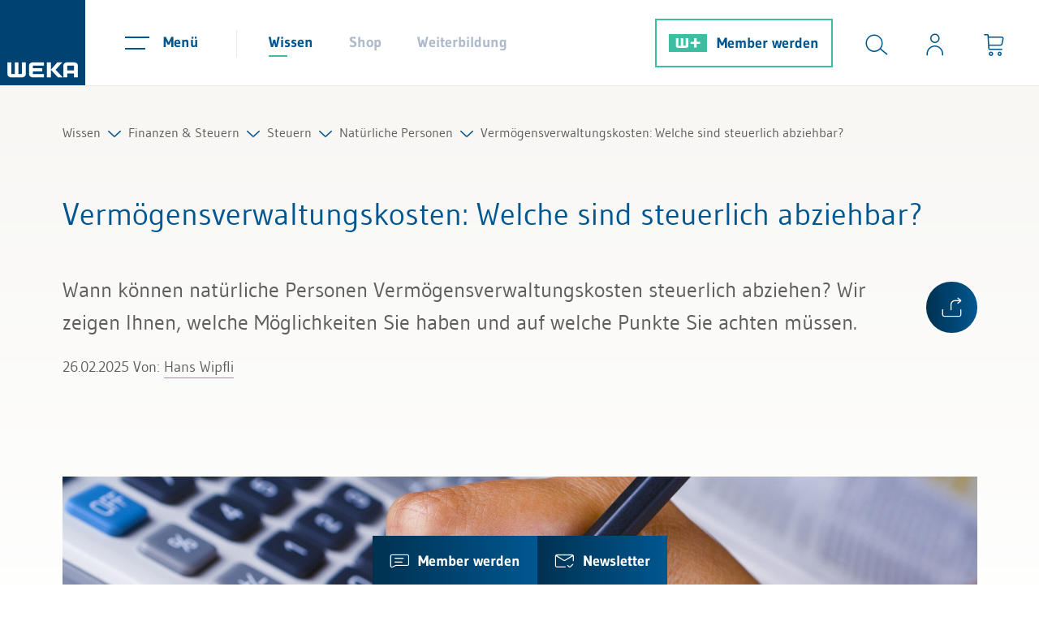

--- FILE ---
content_type: text/html; charset=UTF-8
request_url: https://www.weka.ch/themen/finanzen-controlling/steuern/natuerliche-personen/article/vermoegensverwaltungskosten-welche-sind-steuerlich-abziehbar/
body_size: 55896
content:
<!DOCTYPE html>
<html lang="de" data-cl="toxid_curl">
<head>
<meta http-equiv="X-UA-Compatible" content="IE=edge"><meta name="viewport" id="Viewport" content="width=device-width, initial-scale=1"><meta http-equiv="Content-Type" content="text/html; charset=UTF-8"><title>Vermögensverwaltungskosten: Welche sind steuerlich abziehbar?</title><meta name="ROBOTS" content="INDEX, FOLLOW, NOODP, max-image-preview:large"><meta name="description" content="Wann können natürliche Personen Vermögensverwaltungskosten steuerlich abziehen? Wir zeigen Ihnen, welche Möglichkeiten Sie haben. "><link rel="icon" href="https://www.weka.ch/out/weka/img/favicon.ico"><link rel="icon" type="image/png" sizes="48x48" href="https://www.weka.ch/out/weka/img/xfavicon-48x48.png.pagespeed.ic.tiTDWdYcIx.webp"><link rel="icon" type="image/png" sizes="32x32" href="https://www.weka.ch/out/weka/img/xfavicon-32x32.png.pagespeed.ic.jaPBLQFOkA.webp"><link rel="icon" type="image/png" sizes="16x16" href="https://www.weka.ch/out/weka/img/xfavicon-16x16.png.pagespeed.ic.8z5yhmQOHa.webp"><meta property="og:site_name" content="WEKA Business Media AG"><meta property="og:title" content="Vermögensverwaltungskosten: Welche sind steuerlich abziehbar?"><meta property="og:description" content="Wann können natürliche Personen Vermögensverwaltungskosten steuerlich abziehen? Wir zeigen Ihnen, welche Möglichkeiten Sie haben. "><meta property="og:type" content="article"><meta property="og:image" content="/var/www/vhosts/cms.weka.ch/httpdocs/https://cms.weka.ch/fileadmin/_processed_/3/7/csm_Vermoegensverwaltungskosten-neu_6e6a988c4b.jpg"><meta property="og:url" content="https://www.weka.ch/themen/finanzen-controlling/steuern/natuerliche-personen/article/vermoegensverwaltungskosten-welche-sind-steuerlich-abziehbar/"><link rel="canonical" href="https://www.weka.ch/themen/finanzen-controlling/steuern/natuerliche-personen/article/vermoegensverwaltungskosten-welche-sind-steuerlich-abziehbar/">
<link rel="preload" href="https://www.weka.ch/out/weka/webfonts/LineIcons.woff" as="font" type="font/woff" crossorigin>
<link rel="preload" href="https://www.weka.ch/out/weka/webfonts/gudae-regular-webfont.woff" as="font" type="font/woff" crossorigin>
<link rel="preload" href="https://www.weka.ch/out/weka/webfonts/Gudae-Bold.ttf" as="font" type="font/ttf" crossorigin>
<style data-preload="preload">
                /* Syntax highlighting fix { */
                    :root{--blue: #005790;--indigo: #6610f2;--purple: #6f42c1;--pink: #e83e8c;--red: #ea7c7c;--orange: #fd7e14;--yellow: #ffc107;--green: #3dbea2;--teal: #20c997;--cyan: #17a2b8;--white: #fff;--gray: #6c757d;--gray-dark: #343a40;--primary: #005790;--secondary: #3dbea2;--success: #3dbea2;--info: #17a2b8;--warning: #ffc107;--danger: #ea7c7c;--light: #f8f7f4;--dark: #343a40;--breakpoint-xs: 0;--breakpoint-sm: 576px;--breakpoint-md: 768px;--breakpoint-lg: 992px;--breakpoint-xl: 1200px;--font-family-sans-serif: "Gudea", sans-serif;--font-family-monospace: SFMono-Regular, Menlo, Monaco, Consolas, "Liberation Mono", "Courier New", monospace}*,*::before,*::after{box-sizing:border-box}html{font-family:sans-serif;line-height:1.15;-webkit-text-size-adjust:100%;-ms-text-size-adjust:100%;-ms-overflow-style:scrollbar;-webkit-tap-highlight-color:rgba(0,0,0,0)}@-ms-viewport{width:device-width}article,aside,figcaption,figure,footer,header,hgroup,main,nav,section{display:block}body{margin:0;font-family:"Gudea",sans-serif;font-size:1.25rem;font-weight:400;line-height:1.7;color:#5f5e5c;text-align:left;background-color:#fff}[tabindex="-1"]:focus{outline:0 !important}hr{box-sizing:content-box;height:0;overflow:visible}h1,h2,h3,h4,h5,h6{margin-top:0;margin-bottom:.5rem}p{margin-top:0;margin-bottom:1rem}abbr[title],abbr[data-original-title]{text-decoration:underline;text-decoration:underline dotted;cursor:help;border-bottom:0}address{margin-bottom:1rem;font-style:normal;line-height:inherit}ol,ul,dl{margin-top:0;margin-bottom:1rem}ol ol,ul ul,ol ul,ul ol{margin-bottom:0}dt{font-weight:700}dd{margin-bottom:.5rem;margin-left:0}blockquote{margin:0 0 1rem}dfn{font-style:italic}b,strong{font-weight:bolder}small{font-size:80%}sub,sup{position:relative;font-size:75%;line-height:0;vertical-align:baseline}sub{bottom:-.25em}sup{top:-.5em}a{color:#005790;text-decoration:none;background-color:transparent;-webkit-text-decoration-skip:objects}a:hover{color:#002944;text-decoration:none}a:not([href]):not([tabindex]){color:inherit;text-decoration:none}a:not([href]):not([tabindex]):hover,a:not([href]):not([tabindex]):focus{color:inherit;text-decoration:none}a:not([href]):not([tabindex]):focus{outline:0}pre,code,kbd,samp{font-family:SFMono-Regular,Menlo,Monaco,Consolas,"Liberation Mono","Courier New",monospace;font-size:1em}pre{margin-top:0;margin-bottom:1rem;overflow:auto;-ms-overflow-style:scrollbar}figure{margin:0 0 1rem}img{vertical-align:middle;border-style:none}svg{overflow:hidden;vertical-align:middle}table{border-collapse:collapse}caption{padding-top:.75rem;padding-bottom:.75rem;color:#6c757d;text-align:left;caption-side:bottom}th{text-align:inherit}label{display:inline-block;margin-bottom:.5rem}button{border-radius:0}button:focus{outline:1px dotted;outline:5px auto -webkit-focus-ring-color}input,button,select,optgroup,textarea{margin:0;font-family:inherit;font-size:inherit;line-height:inherit}button,input{overflow:visible}button,select{text-transform:none}button,html [type="button"],[type="reset"],[type="submit"]{-webkit-appearance:button}button::-moz-focus-inner,[type="button"]::-moz-focus-inner,[type="reset"]::-moz-focus-inner,[type="submit"]::-moz-focus-inner{padding:0;border-style:none}input[type="radio"],input[type="checkbox"]{box-sizing:border-box;padding:0}input[type="date"],input[type="time"],input[type="datetime-local"],input[type="month"]{-webkit-appearance:listbox}textarea{overflow:auto;resize:vertical}fieldset{min-width:0;padding:0;margin:0;border:0}legend{display:block;width:100%;max-width:100%;padding:0;margin-bottom:.5rem;font-size:1.5rem;line-height:inherit;color:inherit;white-space:normal}progress{vertical-align:baseline}[type="number"]::-webkit-inner-spin-button,[type="number"]::-webkit-outer-spin-button{height:auto}[type="search"]{outline-offset:-2px;-webkit-appearance:none}[type="search"]::-webkit-search-cancel-button,[type="search"]::-webkit-search-decoration{-webkit-appearance:none}::-webkit-file-upload-button{font:inherit;-webkit-appearance:button}output{display:inline-block}summary{display:list-item;cursor:pointer}template{display:none}[hidden]{display:none !important}:root{--breadcrumb-height: 33px}.rootlineContainerWrap{max-width:1187px;margin-left:auto;margin-right:auto;padding:40px 30px 30px;position:relative;min-width:290px;margin-bottom:74px;transition:padding 0.4s}@media (max-width: 767px){.rootlineContainerWrap{padding:20px 15px 10px;margin-bottom:54px}}.rootlineContainerWrap:after{content:'';position:absolute;bottom:0;left:-141px;display:block;height:1px;width:calc(100% + 282px);background:#ece9e4}.rootlineContainerWrap[style="padding-bottom: 60px;"],.rootlineContainerWrap[style="padding-bottom:60px;"]{margin-bottom:-34px}.rootlineContainerWrap[style="padding-bottom: 60px;"]:after,.rootlineContainerWrap[style="padding-bottom:60px;"]:after{display:none}.rootline{display:flex;flex-wrap:wrap;gap:1px 18px;align-items:baseline;font-size:16px;line-height:30px}.rootline .level1{display:block;overflow:hidden;position:absolute;top:calc(102px + var(--breadcrumb-height) - 33px);padding-bottom:0px;font-size:18px;transition:max-height 0.4s;max-height:0px}.rootline .level1 li{margin-bottom:20px}.rootline .level1 li.active a{color:#005790}.rootline .level1.open{display:block;padding-bottom:20px;max-height:1000px;transition:max-height 0.4s}.rootline .level1 .lni{padding-left:20px}.rootline a{color:#5f5e5c;transition:color 0.4s}.rootline a:hover{color:#005790}.rootline .open>a{color:#005790}@media (max-width: 767px){.rootline>.nav-item{display:none}}@media (max-width: 767px){.rootline>.nav-item:only-child{display:list-item}}@media (max-width: 767px){.rootline>.nav-item:nth-last-child(2){display:list-item}}.rootlineEntry a:after{content:'\ec15';font-family:'LineIcons';position:relative;display:inline-block;padding:0 9px;top:4px;font-weight:bold;color:#005790}@font-face{font-family:"Gudea";font-display:swap;src:url("https://www.weka.ch/out/weka/webfonts/gudae-regular-webfont.eot");src:url("https://www.weka.ch/out/weka/webfonts/gudae-regular-webfont.eot?#iefix") format("embedded-opentype"),url("https://www.weka.ch/out/weka/webfonts/gudae-regular-webfont.woff") format("woff"),url("https://www.weka.ch/out/weka/webfonts/gudae-regular-webfont.ttf") format("truetype"),url("https://www.weka.ch/out/weka/webfonts/gudae-regular-webfont.svg#Miso") format("svg");font-style:normal;font-weight:normal}@font-face{font-family:"Gudea";font-display:swap;src:url("https://www.weka.ch/out/weka/webfonts/Gudae-Bold.ttf") format("truetype");font-style:normal;font-weight:bold}@font-face{font-family:'LineIcons';src:url("https://www.weka.ch/out/weka/webfonts/LineIcons.woff?8") format("woff"),url("https://www.weka.ch/out/weka/webfonts/LineIcons.ttf?8") format("truetype"),url("https://www.weka.ch/out/weka/webfonts/LineIcons.svg?8") format("svg");font-weight:normal;font-style:normal;font-display:swap}.lni{display:inline-block;font:normal normal normal 1em/1 'LineIcons';color:inherit;flex-shrink:0;speak:none;text-transform:none;line-height:1;vertical-align:-.125em;-webkit-font-smoothing:antialiased;-moz-osx-font-smoothing:grayscale}.lni-is-spinning{animation:lni-spin 1s infinite linear}@keyframes lni-spin{0%{transform:rotate(0deg)}100%{transform:rotate(360deg)}}.lni-arrow-down:before{content:"\ea72"}.lni-arrow-expand-alt:before{content:"\ea74"}.lni-arrow-left:before{content:"\ea77"}.lni-arrow-right:before{content:"\ea84"}.lni-arrow-up:before{content:"\ea8a"}.lni-bulb:before{content:"\eb7d"}.lni-cart-alt:before{content:"\ebc3"}.lni-chevron-down:before{content:"\ec15"}.lni-chevron-right:before{content:"\ec19"}.lni-close:before{content:"\ec3d"}.lni-cog:before{content:"\ec71"}.lni-comments-alt-2:before{content:"\ec7d"}.lni-envelope:before{content:"\ed8e"}.lni-euro-card:before{content:"\ed90"}.lni-facebook-original:before{content:"\eda3"}.lni-graduate-alt:before{content:"\ee27"}.lni-instagram-filled:before{content:"\eef8"}.lni-laptop-alt:before{content:"\ef3a"}.lni-library:before{content:"\ef5a"}.lni-linkedin-original:before{content:"\ef72"}.lni-message-check:before{content:"\efdb"}.lni-phone:before{content:"\f0c0"}.lni-printer:before{content:"\f10a"}.lni-search-alt:before{content:"\f1c2"}.lni-select:before{content:"\f1cc"}.lni-share:before{content:"\f1e4"}.lni-sort:before{content:"\f276"}.lni-spinner-solid:before{content:"\f2b5"}.lni-star-filled:before{content:"\f2c9"}.lni-star:before{content:"\f2ce"}.lni-twitter-filled:before{content:"\f3c0"}.lni-twitter-original:before{content:"\f3bf"}.lni-user-alt-1:before{content:"\f3d6"}.lni-world:before{content:"\f46b"}.lni-youtube:before{content:"\f485"}.lni-capital-play:before{content:"\e900"}.lni-xing-original:before{content:"\e901"}.lni-envelopeCustom:before{content:"\e903"}.lni-external-link:before{content:"\e904"}.lni-wplus:before{content:"\e905"}.lni-trash-can-alt:before{content:"\f379"}.lni-capital-letter:before{content:"\ebb3"}.lni-pencil:before{content:"\f0a8"}.lni-circle-plus:before{content:"\ec2f"}.lni-download:before{content:"\ed66"}.lni-list-alt:before{content:"\ef75"}.lni-balance:before{content:"\eac3"}.lni-classroom:before{content:"\ec32"}.lni-calender-alt-1:before{content:"\eb9b"}.lni-clock-alt-1:before{content:"\ec39"}.lni-minus:before{content:"\effa"}.lni-play:before{content:"\f0e7"}.lni-thumbs-down-alt:before{content:"\f343"}.lni-thumbs-up-alt:before{content:"\f345"}.lni-buildings-alt:before{content:"\eb79"}.lni-text-align-justify:before{content:"\f335"}.lni-top:before{content:"\e907"}.lni-user-star:before{content:"\f3ec"}.lni-video-playback:before{content:"\f406"}.lni-calculator:before{content:"\eb98"}.lni-bot:before{content:"\eb2b"}.lni-cash:before{content:"\ebc7"}.lni-laptop-star:before{content:"\ef3e"}.lni-gift-2:before{content:"\ee10"}.lni-network-2:before{content:"\f054"}.lni-mailbox:before{content:"\efa0"}.lni-undo:before{content:"\f3ca"}@font-face{font-family:'iconfont';src:url("https://www.weka.ch/out/weka/webfonts/iconfont.eot?dczjyp");src:url("https://www.weka.ch/out/weka/webfonts/iconfont.eot?dczjyp#iefix") format("embedded-opentype"),url("https://www.weka.ch/out/weka/webfonts/iconfont.ttf?dczjyp") format("truetype"),url("https://www.weka.ch/out/weka/webfonts/iconfont.woff?dczjyp") format("woff"),url("https://www.weka.ch/out/weka/webfonts/iconfont.svg?dczjyp#iconfont") format("svg");font-weight:normal;font-style:normal;font-display:block}[class^="iconfont-"],[class*=" iconfont-"]{font-family:'iconfont' !important;speak:never;font-style:normal;font-weight:normal;font-variant:normal;text-transform:none;line-height:1;-webkit-font-smoothing:antialiased;-moz-osx-font-smoothing:grayscale}.iconfont-x-logo-square:before{content:"\e901"}.iconfont-facebook-logo:before{content:"\e902"}.iconfont-x-logo:before{content:"\e900"}.row{display:flex;flex-wrap:wrap;margin-right:-15px;margin-left:-15px}h1,.h1{font-size:38px;line-height:46px;color:#005790;margin:20px 0 50px;display:block;font-weight:normal}@media (max-width: 767.98px){h1,.h1{font-size:30px;line-height:40px}}h2{font-size:30px;line-height:46px;color:#005790;font-weight:normal;margin:48px 0px 37px}h2.underlined{font-size:26px;line-height:40px;color:#005790;text-align:center;font-weight:normal;margin:50px 0px 58px}h2.underlined:after{content:"";width:100px;height:3px;background-color:#3dbea2;display:block;margin:0 auto;position:relative;top:10px}.newsTabsContainer h2.underlined{margin:0px 0px 68px}p{font-size:20px;line-height:34px;margin-bottom:20px}.userAndSearchContainer{display:flex;margin-left:auto;align-items:center;padding-left:10px;justify-content:flex-end}@media (max-width: 906.98px){.userAndSearchContainer{flex-grow:1;margin-left:0;padding-left:0}.userAndSearchContainer:after{content:"";display:block;width:1px;height:34px;background-color:#ece9e4;position:relative;top:1px}}@media (max-width: 575.98px){.userAndSearchContainer{flex-grow:1}}@media (max-width: 575.98px){.userAndSearchContainer #toggleSearchBtn{left:0;transition:left 300ms ease-out}}@media (max-width: 450px){.wplusUser.searchOpen .userAndSearchContainer #toggleSearchBtn{left:calc(-1 * (100% - 206px))}}@media (max-width: 575.98px){.searchOpen .userAndSearchContainer #toggleSearchBtn{left:calc(-1 * (100% - 260px))}}@media (max-width: 450px){.searchOpen .userAndSearchContainer #toggleSearchBtn{left:calc(-1 * (100% - 176px))}}.userAndSearchContainer .btn:not([class*="btn-"]){display:flex;flex-direction:column;align-items:center;position:relative;padding:41px 22px 36px}@media (max-width: 906.98px){.userAndSearchContainer .btn:not([class*="btn-"]){top:0;padding:24px 22px 23px}}@media (max-width: 750px){.userAndSearchContainer .btn:not([class*="btn-"]){padding-right:15px;padding-left:15px}}@media (min-width: 450px) and (max-width: 650px){body.wnoneUser .userAndSearchContainer .btn:not([class*="btn-"]),body.wplusUser .userAndSearchContainer .btn:not([class*="btn-"]){padding-right:10px;padding-left:10px}}@media (min-width: 561px) and (max-width: 650px){body.wproUser .userAndSearchContainer .btn:not([class*="btn-"]),body.wpremiumUser .userAndSearchContainer .btn:not([class*="btn-"]){padding-right:10px;padding-left:10px}}@media (max-width: 450px){.userAndSearchContainer .btn:not([class*="btn-"]){padding:24px 13px 23px}}.userAndSearchContainer .btn:not([class*="btn-"]) .iconText{opacity:0;position:absolute;bottom:-15px;transition:all 150ms ease-out;pointer-events:none;color:#005790;white-space:nowrap}@media (max-width: 906.98px){.userAndSearchContainer .btn:not([class*="btn-"]) .iconText{font-size:14px}}.userAndSearchContainer .btn:not([class*="btn-"]):hover{color:#3dbea2;cursor:pointer;transition:color 150ms ease-out}.userAndSearchContainer .btn:not([class*="btn-"]):hover .iconText{opacity:1;bottom:5px;color:#3dbea2}@media (max-width: 906.98px){.userAndSearchContainer .btn:not([class*="btn-"]):hover .iconText{bottom:-2px}}.userAndSearchContainer .btn:not([class*="btn-"]):hover #loginIcon .wekaplus,.userAndSearchContainer .btn:not([class*="btn-"]):hover .icon{color:#3dbea2}.userAndSearchContainer .btn:not([class*="btn-"]) .badge{background-color:#3dbea2;color:#fff;position:absolute;top:12px;right:5px;border-radius:50%;font-weight:700;font-size:12px;line-height:15px;padding:5px 6px;width:25px}@media (max-width: 710px){.userAndSearchContainer #toggleSearchBtn{display:none}}.header-box{display:flex;flex-wrap:wrap;margin-right:auto;margin-left:auto}.logo-col .logo-link{display:block}.logo-col .logo-img{height:105px;width:auto;transition:height 150ms linear}@media (max-width: 906.98px){.logo-col .logo-img{height:75px}}#header{border-bottom:1px solid #ece9e4;position:sticky;top:0;background-color:#fff;z-index:1000;box-shadow:none;transition:box-shadow 150ms linear}#header.sticky{box-shadow:0 2px 24px 0 rgba(0,0,0,0.11)}.menus-col{margin-right:20px}@media (max-width: 906.98px){.menus-col{margin-right:23px}}@media (min-width: 561px) and (max-width: 650px){.menus-col{margin-right:10px}}.headerNavigationAndUtilityContainer{display:flex;flex-grow:1;height:105px;padding-left:29px;transition:height 150ms linear}@media (max-width: 906.98px){.headerNavigationAndUtilityContainer{position:relative;height:75px;padding-left:10px}}@media (max-width: 420px){.headerNavigationAndUtilityContainer{padding-left:0}}.headerNavigationAndUtilityContainer .menu-col{align-items:center;display:flex;position:relative}@media (max-width: 906.98px){.headerNavigationAndUtilityContainer .menu-col{order:1;margin-left:auto;z-index:10}}@media (max-width: 575.98px){.headerNavigationAndUtilityContainer .menu-col{margin-left:0}}@media (max-width: 499px){.headerNavigationAndUtilityContainer .menu-col{margin-right:0px}}.headerNavigationAndUtilityContainer .navbar-toggler{background-color:transparent;border:none;padding:35px 20px 36px;margin-right:27px}.headerNavigationAndUtilityContainer .navbar-toggler:not(.collapsed) .menuIcon span{background-color:#3dbea2}.headerNavigationAndUtilityContainer .navbar-toggler:not(.collapsed) .menuText{color:#3dbea2}.headerNavigationAndUtilityContainer .navbar-toggler:not(.collapsed):after{content:"";width:100%;height:1px;background-color:#3dbea2;position:absolute;bottom:-1px;left:0}@media (max-width: 906.98px){.headerNavigationAndUtilityContainer .navbar-toggler{margin-right:0;padding:21px 15px 20px 27px}.headerNavigationAndUtilityContainer .navbar-toggler:not(.collapsed):after{bottom:0}}@media (max-width: 420px){.headerNavigationAndUtilityContainer .navbar-toggler{padding:21px 15px 20px 20px}}.headerNavigationAndUtilityContainer .navbar-toggler:hover{cursor:pointer;color:#3dbea2}.headerNavigationAndUtilityContainer .navbar-toggler:hover .menuIcon span{background-color:#3dbea2}.headerNavigationAndUtilityContainer .navbar-toggler:hover .menuText{color:#3dbea2}.headerNavigationAndUtilityContainer .navbar-toggler .menuText{transition:color 150ms linear}.headerNavigationAndUtilityContainer .navbar-toggler .menuIcon{position:relative;margin-right:17px;display:inline-block;width:30px;height:22px;top:8px}@media (max-width: 906.98px){.headerNavigationAndUtilityContainer .navbar-toggler .menuIcon{margin-right:0}}.headerNavigationAndUtilityContainer .navbar-toggler .menuIcon span{background-color:#005790;width:25px;height:2px;position:absolute;left:0;top:14px;transition:all 150ms linear}.headerNavigationAndUtilityContainer .navbar-toggler .menuIcon span:first-of-type{width:30px;top:0}.headerNavigationAndUtilityContainer .navbar-toggler:not(.collapsed) .menuIcon span{top:5px;width:16px;left:11px;transform:rotate(45deg)}.headerNavigationAndUtilityContainer .navbar-toggler:not(.collapsed) .menuIcon span:first-of-type{transform:rotate(-45deg);left:0}.headerNavigationAndUtilityContainer .navbar-toggler .menuText{line-height:30px;font-size:18px;font-weight:700;color:#005790;position:relative;top:-1px}@media (max-width: 906.98px){.headerNavigationAndUtilityContainer .navbar-toggler .menuText{display:none}}.shopWebsiteSelection{display:flex;align-items:center}@media (max-width: 1240px){.shopWebsiteSelection{display:none}}.navigation{display:flex;list-style-type:none;margin-bottom:0;padding-left:17px;position:relative}.navigation li>a{color:#aebacc;padding:37px 22px 35px;line-height:30px;font-size:18px;font-weight:700;display:block}@media (max-width: 906.98px){.navigation li>a{padding:26px 22px}}.navigation li>a:after{content:"";display:block;width:23px;height:2px;margin-top:1px;position:relative;transition:width 150ms ease-out}.navigation li>a:hover{color:#005790}@media (max-width: 879px){.navigation li:first-child>a{padding-left:15px}}.navigation li.current>a{color:#005790}.navigation li.current>a:after{background-color:#3dbea2}.navigation li.current>a:hover{color:#3dbea2}.navigation li.current>a:hover:after{width:100%}.slogan{font-size:22px;line-height:40px;color:#005790;margin-right:18px;position:relative;top:-2px;padding-left:10px;margin-left:auto}body.minimalLogin .slogan{top:0;margin-left:0}@media (max-width: 1199px){.slogan{padding-left:29px;margin-left:0}}@media (max-width: 991.98px){.slogan{padding-left:0}}@media (max-width: 767.98px){.slogan{display:none}}.menu-dropdowns{display:flex}.icon{color:#005790;font-size:28px;transition:color 150ms ease-out}.btn{background-color:transparent;border:none;padding:0}.btn:focus{outline:none}.loginIconContainer,#loginIcon{display:flex;position:relative}.loginIconContainer .wekaplus,#loginIcon .wekaplus{color:#005790;font-weight:bold;font-size:18px;line-height:28px;padding-left:7px;position:relative;top:-3px;transition:color 150ms linear}.loginIconContainer svg,#loginIcon svg{position:relative;top:7px;margin-left:7px}.loginIconContainer svg .fill-blue,#loginIcon svg .fill-blue{transition:fill 150ms linear}button:hover>.loginIconContainer svg .fill-blue,button:hover>#loginIcon svg .fill-blue{fill:#3dbea2}#searchForm{position:absolute;top:0;bottom:0;padding-top:26px;padding-bottom:26px;right:0;width:0;transition:width 300ms ease-out;z-index:10}@media (max-width: 1240px){#searchForm{background-color:#fff}}@media (max-width: 906.98px){#searchForm{top:auto;bottom:auto;padding-top:11px;padding-bottom:11px;overflow:hidden}}@media (max-width: 575.98px){#searchForm{top:0;bottom:0}}#searchForm .searchInput{width:100%;border:none;outline:none;height:53px;position:relative;top:-2px;padding-left:0;padding-right:0}@media (max-width: 906.98px){#searchForm .searchInput{padding-right:15px}}@media (max-width: 575.98px){#searchForm .searchInput{height:100%}}@media (max-width: 575.98px){#searchForm .searchBox{height:100%}}#selectionAndSearchContainer{display:flex;align-items:center;flex-grow:1;position:relative}@media (max-width: 1240px){#selectionAndSearchContainer{position:absolute;height:100%;left:290px;right:274px;z-index:21 !important}body.wnoneUser #selectionAndSearchContainer{right:250px}#selectionAndSearchContainer:not(.open){pointer-events:none}}@media (max-width: 906.98px){#selectionAndSearchContainer{left:10px;right:340px}body.wnoneUser #selectionAndSearchContainer{right:320px}}@media (max-width: 750px){#selectionAndSearchContainer{right:305px}}@media (max-width: 710px){#selectionAndSearchContainer{display:none}}@media (max-width: 750px){body.wnoneUser #selectionAndSearchContainer{right:275px}}@media (max-width: 575.98px){#selectionAndSearchContainer{position:absolute;left:109px;right:0;top:0;bottom:0;overflow:hidden}body.minimalLogin #selectionAndSearchContainer{position:static;overflow:visible}}@media (max-width: 450px){#selectionAndSearchContainer{left:67px}}#selectionAndSearchContainer:before{content:"";display:block;width:1px;height:34px;background-color:#ece9e4;position:relative;top:1px}@media (max-width: 906.98px){#selectionAndSearchContainer:before{display:none}}body.minimalLogin #selectionAndSearchContainer:before{display:none}#selectionAndSearchContainer.open{z-index:20}#selectionAndSearchContainer.open #searchForm{width:100%}#searchbox{position:relative;top:2px}.iconText{font-size:16px;line-height:30px}.loggedIn{width:8px;height:8px;background-color:#3dbea2;border-radius:50%;position:absolute;top:-12px;left:25px}#searchParam{color:#3dbea2;font-size:22px;line-height:30px;font-weight:700}#searchParam::placeholder{color:#005790;text-overflow:ellipsis;overflow:hidden;opacity:1}#mainnavWrap{display:none}#mainnavList{display:none}#minibasketBackdrop{display:none}#cookieHintContainer{position:fixed;left:0;bottom:0;width:100%;background-color:#fff;z-index:10000;box-shadow:0 2px 24px 0 rgba(0,0,0,0.11);transform:translateY(100%)}.cookieHintOpen #cookieHintContainer{transform:translateY(0)}#cookieHintContainer .cookieHint{max-width:1600px;margin-left:auto;margin-right:auto;padding:40px;font-size:18px;line-height:30px}@media (max-width: 1420px){#cookieHintContainer .cookieHint{padding:40px 30px}}@media (max-width: 767.98px){#cookieHintContainer .cookieHint{padding:30px 15px}}#cookieHintContainer .cookieHintInnerContainer{display:flex;justify-content:space-between;align-items:center}@media (max-width: 767.98px){#cookieHintContainer .cookieHintInnerContainer{flex-wrap:wrap}}#cookieHintContainer .cookieHintText{max-width:1200px;padding-right:30px}#cookieHintContainer .cookieHintText a{color:#5f5e5c;position:relative}#cookieHintContainer .cookieHintText a:after{content:"";width:100%;height:2px;background-color:#5f5e5c;bottom:2px;left:0;position:absolute}#cookieHintContainer .cookieHintText a:hover{color:#005790}#cookieHintContainer .cookieHintText a:hover:after{background-color:#005790}@media (max-width: 767.98px){#cookieHintContainer .cookieHintText{padding-right:0}}@media (max-width: 767.98px){#cookieHintContainer .close_button_container{margin-top:15px}}#stickyServicesElements{position:fixed;bottom:0;left:50%;transform:translateX(-50%);display:flex;z-index:100;white-space:nowrap}#stickyServicesElements .stickyServiceElement{background:linear-gradient(90deg, #003151 0%, #005790 100%);color:#fff;padding:13px 21px;z-index:3;position:relative;display:block}#stickyServicesElements .stickyServiceElement#chatbotTeaserToggle{background:linear-gradient(90deg, #228d76 0%, #3dbea2 100%)}@media (max-width: 800px){#stickyServicesElements .stickyServiceElement{padding:13px 18px}}#stickyServicesElements .stickyServiceElement .lni,#stickyServicesElements .stickyServiceElement .text{position:relative;z-index:2}#stickyServicesElements .stickyServiceElement .lni{font-size:24px;top:3px}#stickyServicesElements .stickyServiceElement .eviFace{position:relative;display:inline-block;width:32px;height:32px;vertical-align:middle;margin-top:-1px;background-image:url("/out/weka/img/evi-face.png");background-size:100%;z-index:3}#stickyServicesElements .stickyServiceElement#chatbotTeaserToggle.isChatActive .eviFace:after{display:block;content:'';position:absolute;top:-1px;right:-4px;width:10px;height:10px;background-color:#005790;border-radius:50%}#stickyServicesElements .stickyServiceElement .text{font-size:18px;line-height:30px;font-weight:700;padding-left:11px}@media (max-width: 800px){#stickyServicesElements .stickyServiceElement .text{display:none}}#stickyServicesElements .stickyServiceElement:before{content:"";position:absolute;top:0;bottom:0;left:0;right:0;background:#005790;z-index:2;opacity:0;transition:opacity 300ms ease-out}#stickyServicesElements .stickyServiceElement#chatbotTeaserToggle:before{background-color:#3dbea2}#stickyServicesElements .stickyServiceElement:hover{cursor:pointer}#stickyServicesElements .stickyServiceElement:hover:before{opacity:1}div[id^="trustbadge-container"]{z-index:700 !important}.article h1{font-size:38px;line-height:46px;margin:20px 0 50px;display:block;font-weight:normal;color:#005790}.teaser-text p{font-size:26px;line-height:40px}@media (max-width: 767px){.teaser-text p{font-size:20px;line-height:34px}}.date-n-author{font-size:18px;line-height:30px;margin:20px 0px 120px}@media (max-width: 991.98px){.date-n-author{margin-bottom:70px}}@media (max-width: 575.98px){.date-n-author{margin-bottom:60px}}#boxShareLinks{position:absolute;left:-102px;top:185px;background-image:linear-gradient(90deg, #003151, #005790);padding:19px;border-radius:31px;line-height:0px;font-size:25px;text-align:center}#boxShareLinks .shareLinksWrap{display:flex;flex-direction:column;height:0px;overflow:hidden;transition:height 0.4s;line-height:46px}#boxShareLinks .iconfont-x-logo{font-size:24px}#boxShareLinks .lni-facebook-original:before{position:relative;top:-2px}#boxShareLinks .sidebarIconToggle{margin-bottom:0px;position:relative}#boxShareLinks .sidebarIconToggle:after{content:'';height:63px;width:63px;border-radius:30px;position:absolute;left:-19px;top:-19px;cursor:pointer}#boxShareLinks .sidebarIconToggle span span.lni-share:after{content:'';opacity:0;transition:opacity 0.4s;position:absolute;background-color:#005790;top:-19px;left:-19px;border-radius:50%;height:63px;width:63px;z-index:10}#boxShareLinks .sidebarIconToggle:hover span span.lni-share.visible:after{opacity:1}#boxShareLinks .sidebarIconToggle:hover span span.lni-share:before{content:'\ec3d'}#boxShareLinks .sidebarIconToggle:hover span span.lni-share.visible:before{content:'\f1e4'}#boxShareLinks .sidebarIconToggle span span.lni-share:before{z-index:50;position:relative}#boxShareLinks .sidebarIconToggle span span{transition:color 0.4s}#boxShareLinks .sidebarIconToggle:hover span span{color:#dddbc9;position:relative}#boxShareLinks .sidebarIconToggle:hover span span.lni-share:after{opacity:0}#boxShareLinks .toggle_button,#boxShareLinks a{color:#fff;cursor:pointer;transition:color 0.4s}#boxShareLinks .toggle_button:hover,#boxShareLinks a:hover{color:#dddbc9}#boxShareLinks input[type=checkbox]{display:none}#boxShareLinks input[type=checkbox]+.sidebarIconToggle .toggle_button>.lni-close{display:none}#boxShareLinks input[type=checkbox]:checked+.sidebarIconToggle .toggle_button>.lni-share{display:none}#boxShareLinks input[type=checkbox]:checked+.sidebarIconToggle .toggle_button>.lni-close{display:block}#boxShareLinks input[type=checkbox]:checked+.sidebarIconToggle+.shareLinksWrap{height:220px;margin-top:5px}#boxShareLinks .lni-envelopeCustom::before{font-size:14px;position:relative}@media (max-width: 767px){.article h1{font-size:30px;line-height:46px;margin:20px 0 30px;hyphens:auto}.date-n-author{margin:0px 0px 60px}}@media (max-width: 1375px){#boxShareLinks{display:inline-block;position:static;float:right;margin:10px 0 15px 15px}}.mediaelement,.news-single .plyr{margin-bottom:60px}.news-single .videoContainer{width:100%;aspect-ratio:16 / 9;margin-bottom:60px}.news-single .videoContainer video{width:100%;aspect-ratio:16 / 9}.news-single .videoContainer>video{display:none}.newsVideoPreview{position:relative}.newsVideoPreview .playButton{position:absolute;top:0;right:0;bottom:0;left:0;display:flex;align-items:center;justify-content:center;background:none;border:none;cursor:pointer;padding:0 0 0 10px}.newsVideoPreview .playButton .icon{position:absolute;z-index:1;color:#fff;font-size:60px}.newsVideoPreview .playButton:before,.newsVideoPreview .playButton:after{position:absolute;top:50%;left:50%;transform:translate(-50%, -50%);display:block;content:'';width:100px;height:100px;border-radius:50%}.newsVideoPreview .playButton:before{background-color:#3dbea2}.newsVideoPreview .playButton:after{background:linear-gradient(270deg, #3dbea2 0%, #228d76 100%);opacity:0;transition:opacity 300ms ease-out}.newsVideoPreview .playButton:hover:after{opacity:1}@media (max-width: 767px){.newsVideoPreview .playButton{padding-left:6px}.newsVideoPreview .playButton .icon{font-size:40px}.newsVideoPreview .playButton:before,.newsVideoPreview .playButton:after{width:66px;height:66px}}.newsVideoPreview .playButton.smallerVariant .icon{font-size:40px}.newsVideoPreview .playButton.smallerVariant:before,.newsVideoPreview .playButton.smallerVariant:after{width:66px;height:66px}.news-list-view .hidden{display:none}.news-img-caption{font-size:16px;line-height:30px;margin-top:20px}.bannersmallbillboard{display:block;margin-bottom:50px;text-align:center}#seoTextContainer{margin-top:37px;margin-bottom:120px}@media (max-width: 991.98px){#seoTextContainer{margin-bottom:70px}}@media (max-width: 575.98px){#seoTextContainer{margin-bottom:60px}}#seoTextContainer>div{max-width:1187px;margin-left:auto;margin-right:auto;padding:0 30px;position:relative;min-width:290px}@media (max-width: 767px){#seoTextContainer>div{padding:0 15px}}@media (max-width: 991.98px){#seoTextContainer{margin-bottom:70px}}@media (max-width: 575.98px){#seoTextContainer{padding-bottom:60px}}#seoTextContainer.fullWrapper.grey{border-bottom:none}#seoTextContainer .ce-textpic:first-child{margin-bottom:0}#seoTextContainer .ce-textpic:not(:first-child){margin-top:0}#seoTextContainer h1{margin:6px 0px 50px}@media (max-width: 767px){#seoTextContainer h1{font-size:30px;line-height:40px;margin:6px 0px 40px}}#seoTextContainer h2{font-weight:normal}@media (max-width: 767px){#seoTextContainer h2{font-size:26px;line-height:36px;margin-bottom:25px}}#seoTextContainer .categoryLongDescription h2{font-size:38px;line-height:46px;color:#005790;margin:6px 0px 50px;display:block;font-weight:normal}@media (max-width: 767px){#seoTextContainer .categoryLongDescription h2{font-size:30px;line-height:40px;margin:6px 0px 40px}}#seoTextContainer p,#seoTextContainer li{font-size:26px;line-height:40px}@media (max-width: 767px){#seoTextContainer p,#seoTextContainer li{font-size:20px;line-height:34px}}#seoTextContainer p:last-child{margin-bottom:0}#seoTextContainer li:before{top:16px !important}@media (max-width: 767.98px){#seoTextContainer li:before{top:13px !important}}#seoTextContainer:empty{display:none}body:not(.cl-start) #seoTextContainer p.bodytext>a,body:not(.cl-start) #seoTextContainer p.bodytext>b>a,body:not(.cl-start) #seoTextContainer .categoryLongDescription p>a,body:not(.cl-start) #seoTextContainer .categoryLongDescription p>b>a{background-image:linear-gradient(270deg, #3dbea2 50%, #228d76 100%);color:#fff;padding:0px 2px;transition:background-position 0.2s;background-size:200%;background-position-x:100%}body:not(.cl-start) #seoTextContainer p.bodytext>a:hover,body:not(.cl-start) #seoTextContainer p.bodytext>b>a:hover,body:not(.cl-start) #seoTextContainer .categoryLongDescription p>a:hover,body:not(.cl-start) #seoTextContainer .categoryLongDescription p>b>a:hover{background-position-x:0%}#seoTextContainer>div,#seoTextContainer ~ .ce-textpic,.ce-textpic,.cooperationitem,.newsTabsContainer,.fullWrapper,.bigWrapper,.smallWrapper{max-width:100%;margin-left:auto;margin-right:auto;position:relative;min-width:290px}.smallWrapper{margin-top:37px;margin-bottom:35px;padding:0 30px}@media (max-width: 767px){.smallWrapper{padding:0 15px}}.bigWrapper{max-width:1420px;padding:0 30px;margin-top:120px;margin-bottom:120px}@media (max-width: 991.98px){.bigWrapper{margin-top:70px;margin-bottom:70px}}@media (max-width: 767px){.bigWrapper{padding:0 15px}}@media (max-width: 575.98px){.bigWrapper{margin-top:60px;margin-bottom:60px}}#seoTextContainer>div,#seoTextContainer ~ .ce-textpic,.smallWrapper{max-width:1187px}.smallWrapper>.teaserCon+h2,.smallWrapper>h2:first-child{margin-top:0px}#content{background-image:linear-gradient(180deg, #f8f7f4, #fff 678px)}.hyphenate{-webkit-hyphens:none;hyphens:none}@media (max-width: 1200px){.hyphenate{-webkit-hyphens:manual;-webkit-hyphens:auto;hyphens:manual;hyphens:auto}}.hyphenate.hyphenate-xs{hyphens:none;-webkit-hyphens:none}@media (max-width: 575px){.hyphenate.hyphenate-xs{-webkit-hyphens:manual;-webkit-hyphens:auto;hyphens:manual;hyphens:auto}}.hyphenate-always{-webkit-hyphens:manual;-webkit-hyphens:auto;hyphens:manual;hyphens:auto}#maincategoryTagListContainer{margin-top:0;margin-bottom:0;padding-top:28px;padding-bottom:28px;background-color:#fff}#maincategoryTagListContainer .swiper-button-prev,#maincategoryTagListContainer .swiper-button-next{width:30px;opacity:1;cursor:pointer}#maincategoryTagListContainer .swiper-button-prev:after,#maincategoryTagListContainer .swiper-button-next:after{font-family:LineIcons;font-size:24px;color:#005790}#maincategoryTagListContainer .swiper-button-prev:hover:after,#maincategoryTagListContainer .swiper-button-next:hover:after{color:#3dbea2}#maincategoryTagListContainer .swiper-button-prev{left:0;right:auto}#maincategoryTagListContainer .swiper-button-prev:after{font-family:LineIcons;content:'\ec17'}#maincategoryTagListContainer .swiper-button-next{left:auto;right:0}#maincategoryTagListContainer .swiper-button-next:after{font-family:LineIcons;content:'\ec19'}#maincategoryTagListContainer .swiper-button-disabled{opacity:0}#maincategoryTagList{display:flex;max-width:1300px;margin-right:auto;margin-left:auto;gap:10px 10px;justify-content:center;flex-wrap:wrap}@media (max-width: 767.98px){#maincategoryTagList.swiper{margin-right:15px;margin-left:15px}}@media (min-width: 768px){#maincategoryTagList .swiper-wrapper{gap:10px 10px;justify-content:center;flex-wrap:wrap;transform:none !important}#maincategoryTagList .swiper-slide{margin-right:0 !important}}@media (max-width: 991.98px){#maincategoryTagList,#maincategoryTagList .swiper-wrapper{justify-content:flex-start}}#maincategoryTagList .tagLink{font-size:18px;line-height:30px;color:#fff;background-color:#3dbea2;padding:0 14px;display:block;position:relative}#maincategoryTagList .tagLink:hover:after{box-shadow:inset 0 0 0 2000px rgba(0,0,0,0.1)}#maincategoryTagList .tagLink.fadedOut{opacity:0.5;transition:opacity 400ms}#maincategoryTagList .tagLink.fadedOut:hover{opacity:1}#maincategoryTagList .tagLink .tagText{position:relative;z-index:2}#maincategoryTagList .tagLink:after{content:"";position:absolute;top:0;bottom:0;left:0;right:0;z-index:1;transition:box-shadow 400ms;box-shadow:none}#maincategoryTagList .swiper-slide{width:auto}#maincategoryTagList .swiper-slide>a:hover{transform:none}#maincategoryTagList:not(.swiper-initialized) .swiper-wrapper{display:flex}#maincategoryTagList:not(.swiper-initialized) .swiper-slide{flex-shrink:0}#maincategoryTagList:not(.swiper-initialized) ~ .swiper-button-prev,#maincategoryTagList:not(.swiper-initialized) ~ .swiper-button-next{display:none}.stageSliderWrapper,.categoryHeaderContainer{margin-bottom:120px}@media (max-width: 991.98px){.stageSliderWrapper,.categoryHeaderContainer{margin-bottom:70px}}@media (max-width: 575.98px){.stageSliderWrapper,.categoryHeaderContainer{margin-bottom:60px}}.stageSliderWrapper .stageSliderContainer:not(.swiper-initialized) .swiper-slide:nth-child(n+2),.categoryHeaderContainer .stageSliderContainer:not(.swiper-initialized) .swiper-slide:nth-child(n+2){display:none}.stageSliderWrapper .swiper-slide,.categoryHeaderContainer .swiper-slide{display:flex;background-color:#005790}@media (min-width: 1400px){.stageSliderWrapper .swiper-slide,.categoryHeaderContainer .swiper-slide{max-height:524px}}.stageSliderWrapper .swiper-slide a,.categoryHeaderContainer .swiper-slide a{width:100%;height:auto;display:flex;position:static}@media (max-width: 767.98px){.stageSliderWrapper .swiper-slide a,.categoryHeaderContainer .swiper-slide a{flex-wrap:wrap}}.stageSliderWrapper .swiper-slide a:hover,.categoryHeaderContainer .swiper-slide a:hover{transform:none}.stageSliderWrapper .swiper-slide a:hover .descriptionContainer:before,.categoryHeaderContainer .swiper-slide a:hover .descriptionContainer:before{box-shadow:inset 0 0 0 2000px rgba(0,0,0,0.1)}.stageSliderWrapper .swiper-slide a:hover .seminarDescription,.categoryHeaderContainer .swiper-slide a:hover .seminarDescription{color:#fff}.stageSliderWrapper .swiper-slide a:hover .teaserContent,.categoryHeaderContainer .swiper-slide a:hover .teaserContent{transform:translate3d(0, -20px, 0)}@media (max-width: 991.98px){.stageSliderWrapper .swiper-slide a:hover .teaserContent,.categoryHeaderContainer .swiper-slide a:hover .teaserContent{transform:translate3d(0, -10px, 0)}}.stageSliderWrapper .swiper-slide a:hover .standardLinkBtn:after,.categoryHeaderContainer .swiper-slide a:hover .standardLinkBtn:after{width:69px}.stageSliderWrapper .swiper-button-prev,.categoryHeaderContainer .swiper-button-prev{right:auto;left:0;width:15%;min-width:85px}.stageSliderWrapper .swiper-button-next,.categoryHeaderContainer .swiper-button-next{left:auto;right:0;width:15%;min-width:85px}.stageSliderWrapper .imageContainer,.categoryHeaderContainer .imageContainer{position:relative}.stageSliderWrapper .imageContainer,.stageSliderWrapper .descriptionContainer,.categoryHeaderContainer .imageContainer,.categoryHeaderContainer .descriptionContainer{flex-basis:50%;max-width:50%}@media (max-width: 767.98px){.stageSliderWrapper .imageContainer,.stageSliderWrapper .descriptionContainer,.categoryHeaderContainer .imageContainer,.categoryHeaderContainer .descriptionContainer{flex-basis:100%;max-width:100%}}.stageSliderWrapper .descriptionContainer,.categoryHeaderContainer .descriptionContainer{position:relative;overflow:hidden;padding:96px 96px 88px;display:flex;align-items:center}@media (max-width: 991.98px){.stageSliderWrapper .descriptionContainer,.categoryHeaderContainer .descriptionContainer{padding:70px 70px 60px}}@media (max-width: 767.98px){.stageSliderWrapper .descriptionContainer,.categoryHeaderContainer .descriptionContainer{padding:55px 15px 41px;overflow:visible}}.stageSliderWrapper .descriptionContainer:before,.categoryHeaderContainer .descriptionContainer:before{content:"";position:absolute;top:0;bottom:0;left:0;right:0;z-index:1;transition:box-shadow 400ms;box-shadow:none}.stageSliderWrapper .imageContainer,.categoryHeaderContainer .imageContainer{float:none;margin-right:0;margin-bottom:0}@media (max-width: 767.98px){.stageSliderWrapper .imageContainer,.categoryHeaderContainer .imageContainer{padding-top:65.45%}}.stageSliderWrapper .backgroundImage,.categoryHeaderContainer .backgroundImage{display:block;width:100%;height:100%;object-fit:cover;object-position:50% 50%}@media (max-width: 767.98px){.stageSliderWrapper .backgroundImage,.categoryHeaderContainer .backgroundImage{position:absolute;top:0;left:0}}.stageSliderWrapper .seminarDescription,.stageSliderWrapper .seminarHeadline,.stageSliderWrapper .teaserContent,.categoryHeaderContainer .seminarDescription,.categoryHeaderContainer .seminarHeadline,.categoryHeaderContainer .teaserContent{color:#fff}.stageSliderWrapper .teaserContent,.categoryHeaderContainer .teaserContent{max-width:467px;position:relative;z-index:2;transform:translate3d(0, 0, 0);transition:transform 400ms}.stageSliderWrapper .seminarDescription,.stageSliderWrapper .seminarHeadline,.categoryHeaderContainer .seminarDescription,.categoryHeaderContainer .seminarHeadline{position:relative;z-index:2}.stageSliderWrapper .seminarHeadline,.categoryHeaderContainer .seminarHeadline{font-size:16px;line-height:20px;font-weight:normal;margin-bottom:15px}.stageSliderWrapper .seminarHeadline:before,.categoryHeaderContainer .seminarHeadline:before{content:"/";display:inline-block;padding-right:9px}.stageSliderWrapper .seminarDescription,.categoryHeaderContainer .seminarDescription{font-size:38px;line-height:46px;margin-bottom:31px}@media (max-width: 991.98px){.stageSliderWrapper .seminarDescription,.categoryHeaderContainer .seminarDescription{margin-bottom:15px}}.stageSliderWrapper .standardLinkBtn,.categoryHeaderContainer .standardLinkBtn{font-size:24px;line-height:29px;padding-bottom:11px}@media (max-width: 991.98px){.stageSliderWrapper .standardLinkBtn,.categoryHeaderContainer .standardLinkBtn{margin-top:6px}}.stageSliderWrapper .swiper-button-next,.stageSliderWrapper .swiper-button-prev,.categoryHeaderContainer .swiper-button-next,.categoryHeaderContainer .swiper-button-prev{color:#fff;font-size:34px;opacity:1}@media (max-width: 991.98px){.stageSliderWrapper .swiper-button-next,.stageSliderWrapper .swiper-button-prev,.categoryHeaderContainer .swiper-button-next,.categoryHeaderContainer .swiper-button-prev{display:none}}.stageSliderWrapper .swiper-button-next:after,.stageSliderWrapper .swiper-button-prev:after,.categoryHeaderContainer .swiper-button-next:after,.categoryHeaderContainer .swiper-button-prev:after{position:absolute;font-family:'LineIcons'}.stageSliderWrapper .swiper-button-next:hover,.stageSliderWrapper .swiper-button-prev:hover,.categoryHeaderContainer .swiper-button-next:hover,.categoryHeaderContainer .swiper-button-prev:hover{cursor:pointer;color:#3dbea2}.stageSliderWrapper .swiper-button-prev:before,.categoryHeaderContainer .swiper-button-prev:before{opacity:0.5}.stageSliderWrapper .swiper-button-prev:after,.categoryHeaderContainer .swiper-button-prev:after{content:"\ea77";left:24px}.stageSliderWrapper .swiper-button-next:before,.categoryHeaderContainer .swiper-button-next:before{opacity:1}.stageSliderWrapper .swiper-button-next:after,.categoryHeaderContainer .swiper-button-next:after{content:"\ea84";right:24px}.categoryHeaderContainer .categoryHeader{display:flex}@media (min-width: 1400px){.categoryHeaderContainer .categoryHeader{max-height:524px}}#stageBackgroundLeft,#stageBackgroundMobile,#stageBackground,[id^="stageBackgroundLeft_"],[id^="stageBackgroundMobile_"],[id^="stageBackground_"]{position:absolute;top:0;right:0;bottom:0;height:100%;width:100%}@media (max-width: 767.98px){#stageBackground,[id^="stageBackground_"]{display:none}}#stageBackgroundMobile,[id^="stageBackgroundMobile_"]{display:none}@media (max-width: 767.98px){#stageBackgroundMobile,[id^="stageBackgroundMobile_"]{display:block}}[id^="stagePathTwoMobile"],[id^="stagePathTwo"]{opacity:0.45}[id^="stagePathLeft"]{opacity:0.2}.categoryHeaderContainer .categoryHeader{display:flex}@media (max-width: 767.98px){.categoryHeaderContainer .categoryHeader{flex-wrap:wrap}}.categoryHeaderContainer .categoryHeader .imageContainer{order:2}@media (max-width: 767.98px){.categoryHeaderContainer .categoryHeader .imageContainer{order:1}}.categoryHeaderContainer .categoryHeader .descriptionContainer{order:1}@media (max-width: 767.98px){.categoryHeaderContainer .categoryHeader .descriptionContainer{order:2}}.categoryHeaderContainer .categoryHeader .descriptionContainer .seminarDescription:before{content:'';width:39px;height:31px;display:block;background:url("/out/weka/img/quotes.svg") no-repeat 0 0 transparent;background-size:contain;margin-bottom:10px}.categoryHeaderContainer #stageBackgroundLeft,.categoryHeaderContainer #stageBackground{transform:scaleX(-1)}@media (max-width: 767.98px){.categoryHeaderContainer #stageBackgroundLeft,.categoryHeaderContainer #stageBackground{transform:scaleX(1)}}ul{list-style-type:none;margin-bottom:0;padding:0}.aToZListContainer:not(#expertfilter){background-color:#f8f7f4;padding:46px 77px 52px}.aToZListContainer:not(#expertfilter) .loadMoreAToZNewsButton{margin-top:31px}@media (max-width: 767.98px){.aToZListContainer:not(#expertfilter){padding:46px 30px 52px}}.aToZCharactersList{display:flex;justify-content:space-between;margin-bottom:58px;margin-left:-9px;margin-right:-9px;flex-wrap:wrap}@media (max-width: 991.98px){.aToZCharactersList{justify-content:flex-start}}.aToZCharactersList .character{padding-left:0 !important;margin-bottom:0 !important}.aToZCharactersList .character:before{display:none !important}.aToZCharactersList .characterLink{color:#aebacc;font-size:18px;font-weight:bold;line-height:30px;padding:6px 10px;display:block;display:flex;flex-grow:1;text-align:center;flex-direction:column;position:relative}.aToZCharactersList .characterLink:hover{color:#005790}.aToZCharactersList .characterLink.active{color:#3dbea2}.aToZCharactersList .characterLink.active:after{content:"";display:block;height:2px;width:30px;background-color:#3dbea2;position:absolute;bottom:0;left:50%;transform:translateX(-50%)}.aToZCharactersList .characterLink.active:hover{color:#228d76}.aToZCharactersList .characterLink.active:hover:after{background-color:#228d76}.aToZNewsList{column-count:2;margin-left:-15px;margin-right:-15px}@media (max-width: 575.98px){.aToZNewsList{column-count:1}}.aToZNewsList.expertsAToZList{column-count:1;margin-left:0;margin-right:0}.aToZNewsList .newsEntry{padding-left:0 !important;margin-bottom:0 !important;-webkit-column-break-inside:avoid;page-break-inside:avoid;break-inside:avoid}.aToZNewsList .newsEntry:before{display:none !important}.aToZNewsList .newsEntry.hidden{display:none !important}.aToZNewsList .newsLink{display:block;padding:10px 15px  !important;font-size:18px;line-height:30px}.aToZNewsList .newsLink:hover span{color:#3dbea2;background-size:155px 100%}.aToZNewsList .newsLink span{color:#005790;background-image:linear-gradient(transparent calc(100% - 2px), #3dbea2 2px);background-repeat:no-repeat;background-size:0% 100%;transition:color 0.2s, background-size 0.2s;display:inline;padding-bottom:5px}.modal,#minibasket{display:none}.articleItem{width:100%}.articleItem:after{display:block;content:'';clear:both}.articleItem+.articleItem{margin-top:80px}@media (max-width: 991px){.articleItem+.articleItem{margin-top:60px}}@media (max-width: 580px){.articleItem+.articleItem{margin-top:40px}}.imageContainer{margin-right:40px;float:left;position:relative}@media (max-width: 991px){.imageContainer{max-width:40%;margin-right:20px}}@media (max-width: 580px){.imageContainer{max-width:100%;width:auto;margin-right:0px;margin-bottom:40px}}.articleContent .smallHeadline{margin-top:1px;font-size:16px;line-height:20px;text-transform:uppercase;margin-bottom:21px;hyphens:auto}@media (max-width: 580px){.articleContent .smallHeadline{margin-bottom:12px}}.expertItem .articleContent{display:flex;align-items:flex-start}@media (max-width: 580px){.expertItem .articleContent{flex-wrap:wrap}}.expertItem .imageContainer{float:none;flex-shrink:0;align-items:center;display:flex;background-color:rgba(0,31,55,0.1);position:relative;flex-basis:31.32%;max-width:31.32%;pointer-events:none;justify-content:center;overflow:hidden}@media (max-width: 1230px){.expertItem .imageContainer{flex-basis:35%;max-width:35%}}@media (max-width: 1110px){.expertItem .imageContainer{flex-basis:37%;max-width:37%}}@media (max-width: 991.98px){.expertItem .imageContainer{flex-basis:40%;max-width:40%}}@media (max-width: 580px){.expertItem .imageContainer{flex-basis:426px;max-width:100%}}.expertItem .imageContainer:before{content:"";width:100%;display:block;padding-top:63.61%}.expertItem .imageContainer img{position:absolute;top:50%;left:50%;transform:translate3d(-50%, -50%, 0)}@media (max-width: 1420px){.expertItem .imageContainer.logo img{max-width:calc(100% - 60px);max-height:calc(100% - 60px);width:auto}}.expertItem .textContainer{pointer-events:none;max-width:100%}.nav-tabs{display:flex;flex-wrap:wrap;padding-left:0;margin-bottom:0;list-style:none;font-size:30px;line-height:40px;color:#005790;justify-content:space-around}.nav-tabs li{padding:0px 25px;margin-bottom:20px}.nav-tabs li a{color:#809EB6}.nav-tabs li a.active{color:#005790}.nav-tabs li a:hover{color:#3dbea2}.nav-tabs .nav-item{margin-bottom:-1px}.nav-tabs .nav-link{border:1px solid transparent}.nav-tabs .nav-link.active,.nav-tabs .nav-item.show .nav-link{color:#005790;border-color:#ece9e4}.nav-tabs .multiLineUnderline{background-image:linear-gradient(transparent calc(100% - 2px), #3dbea2 10px);background-repeat:no-repeat;background-size:0% 100%;transition:background-size 0.2s;padding-bottom:7px;width:calc(100%)}.nav-tabs a.active .multiLineUnderline,.nav-tabs a:hover .multiLineUnderline{background-size:55px 100%}.nav-tabs li.icon-tabNews:before,.nav-tabs li.icon-tabNewsAZ:before,.nav-tabs li.icon-tabExperts:before,.nav-tabs li.icon-tabTools:before{content:none !important}.nav-tabs li.icon-tabNews a,.nav-tabs li.icon-tabNewsAZ a,.nav-tabs li.icon-tabExperts a,.nav-tabs li.icon-tabTools a{display:inline-block;text-align:center}.nav-tabs li.icon-tabNews a:before,.nav-tabs li.icon-tabNewsAZ a:before,.nav-tabs li.icon-tabExperts a:before,.nav-tabs li.icon-tabTools a:before{content:"";display:inline-block;width:auto;height:auto;position:relative;left:0;top:4px;padding-right:25px;background-color:unset;font-family:'LineIcons';font-weight:bold}.nav-tabs li.icon-tabNews a:before{content:"\e900"}.nav-tabs li.icon-tabExperts a:before{content:"\f3f1"}.nav-tabs li.icon-tabTools a:before{content:"\ed66"}.nav-tabs li.icon-tabNewsAZ a:before{content:"\e906"}.tab-content>.tab-pane{display:none}.tab-content>.active{display:block}.d-none{display:none}.minimalLoginBoxContainer{display:flex;min-height:calc(100vh - 106px);align-items:center;justify-content:center;padding:30px;margin-bottom:0 !important}@media (max-width: 906.98px){.minimalLoginBoxContainer{min-height:calc(100vh - 76px)}}@media (max-width: 767.98px){.minimalLoginBoxContainer{padding:25px 15px}}.minimalLoginBox{margin-left:auto;margin-right:auto;max-width:465px}.minimalLoginBox .headline{margin-top:0}.minimalLoginBox .headline,.minimalLoginBox .registerHeadline{color:#005790;font-size:30px;margin-bottom:45px;font-weight:400}.minimalLoginBox .registerHeadline{margin-bottom:14px;margin-top:48px}.minimalLoginBox .form-group+.form-group{margin-top:30px}.minimalLoginBox .forgotPasswordOpener{color:#3dbea2;font-weight:700;font-size:18px;margin-top:6px;margin-bottom:25px}@media (max-width: 991.98px){.minimalLoginBox .forgotPasswordOpener{margin-bottom:46px}}.minimalLoginBox .rememberMeSwitch{padding-left:69px;position:relative;cursor:pointer;font-size:18px;font-weight:700;color:#3dbea2;margin-bottom:9px}.minimalLoginBox .rememberMeSwitch:before{content:"";border-radius:50px;width:58px;border:1px solid #aebacc;height:32px;position:absolute;left:0;top:0;transition:all 300ms ease-out}.minimalLoginBox .rememberMeSwitch:after{content:"";border-radius:50px;width:24px;height:12px;background-color:#aebacc;position:absolute;left:10px;top:10px;transform:translate3d(0, 0, 0);transition:all 300ms ease-out}.minimalLoginBox .rememberMeSwitch:hover:before{border-color:#005790}.minimalLoginBox .rememberMeSwitch:hover .textlink:after{width:70%}.minimalLoginBox .checkboxContainer{position:relative;display:flex;justify-content:center}.minimalLoginBox .checkboxContainer .checkbox{position:absolute;z-index:-1;opacity:0}.minimalLoginBox .checkboxContainer .checkbox:checked+.rememberMeSwitch:after{transform:translate3d(14px, 0, 0);background-color:#005790}.minimalLoginBox .checkboxContainer .checkbox:checked+.rememberMeSwitch:before{border-color:#005790}.minimalLoginBox .loginBtn{width:100%;margin-top:18px}.minimalLoginBox .loginError{margin-top:10px;margin-bottom:15px}.myeventsForgotpwdContainer{width:100%;max-width:1420px;margin:0 auto;padding:30px}.myeventsForgotpwdContainer .forgotpwdHint{margin-top:20px}.myeventsForgotpwdContainer .formLabel{color:#5f5e5c}.myeventsForgotpwdContainer .formLabel.required{font-weight:bold}.myeventsForgotpwdContainer .form-group{padding:0;margin-bottom:30px}.myeventsRegisterContainer{margin-bottom:0 !important}.myeventsRegisterContainer h1{margin-top:61px}.loader{position:fixed;top:105px;left:0;display:block;width:80px;height:5px;animation-name:loadingWidth;animation-duration:2500ms;animation-iteration-count:infinite;animation-timing-function:linear;background-color:#005790}@media (max-width: 906.98px){.loader{top:75px}}@keyframes loadingWidth{0%{width:0}100%{width:100%}}.cl-account_order .pagination{display:none !important}.headLineContainer{display:flex;justify-content:space-between;align-items:flex-start}.headLineContainer h1{margin-top:5px}.headLineContainer h1.withSubscription{max-width:730px;-webkit-hyphens:none;hyphens:none}@media (max-width: 767px){.headLineContainer h1.withSubscription{-webkit-hyphens:manual;-webkit-hyphens:auto;hyphens:manual;hyphens:auto}}@media (max-width: 767.98px){.headLineContainer{flex-wrap:wrap-reverse}.headLineContainer .btn{margin-left:auto;margin-bottom:30px}}.accountDashboardView .servicesContainer{gap:40px 0}.accountDashboardView .serviceBoxWrap{padding-right:20px;padding-left:20px}.accountDashboardView .serviceBox{aspect-ratio:2 / 1;height:auto}.cl-account_password .globalError{margin-bottom:50px}.accountContentWrapper,.accountLoginView{width:100%;max-width:1420px;margin:0 auto;padding:30px}.accountContentWrapper .forgotpwdHint,.accountLoginView .forgotpwdHint{margin-top:20px}.accountContentWrapper .formLabel,.accountLoginView .formLabel{color:#5f5e5c}.accountContentWrapper .formLabel.required,.accountLoginView .formLabel.required{font-weight:bold}.accountContentWrapper .form-group,.accountLoginView .form-group{padding:0;margin-bottom:30px}.accountContentWrapper #changepassword,.accountLoginView #changepassword{margin:0 -15px 0 -15px}.accountContentWrapper #savePass,.accountLoginView #savePass{margin-top:30px}.accountContentWrapper .forgotPasswordOpener,.accountLoginView .forgotPasswordOpener{color:#3dbea2;font-weight:700;font-size:18px;margin-top:6px;margin-bottom:25px}@media (max-width: 991.98px){.accountContentWrapper .forgotPasswordOpener,.accountLoginView .forgotPasswordOpener{margin-bottom:46px}}.accountContentWrapper .rememberMeSwitch,.accountLoginView .rememberMeSwitch{padding-left:69px;position:relative;cursor:pointer;font-size:18px;font-weight:700;color:#3dbea2;margin-bottom:6px}.accountContentWrapper .rememberMeSwitch:before,.accountLoginView .rememberMeSwitch:before{content:"";border-radius:50px;width:58px;border:1px solid #aebacc;height:32px;position:absolute;left:0;top:0;transition:all 300ms ease-out}.accountContentWrapper .rememberMeSwitch:after,.accountLoginView .rememberMeSwitch:after{content:"";border-radius:50px;width:24px;height:12px;background-color:#aebacc;position:absolute;left:10px;top:10px;transform:translate3d(0, 0, 0);transition:all 300ms ease-out}.accountContentWrapper .rememberMeSwitch:hover:before,.accountLoginView .rememberMeSwitch:hover:before{border-color:#005790}.accountContentWrapper .rememberMeSwitch:hover .textlink:after,.accountLoginView .rememberMeSwitch:hover .textlink:after{width:70%}.accountContentWrapper .checkboxContainer,.accountLoginView .checkboxContainer{position:relative;display:flex;margin-bottom:24px}.accountContentWrapper .checkboxContainer .checkbox,.accountLoginView .checkboxContainer .checkbox{position:absolute;z-index:-1;opacity:0}.accountContentWrapper .checkboxContainer .checkbox:checked+.rememberMeSwitch:after,.accountLoginView .checkboxContainer .checkbox:checked+.rememberMeSwitch:after{transform:translate3d(14px, 0, 0);background-color:#005790}.accountContentWrapper .checkboxContainer .checkbox:checked+.rememberMeSwitch:before,.accountLoginView .checkboxContainer .checkbox:checked+.rememberMeSwitch:before{border-color:#005790}.accountContentWrapper .loginPwd,.accountLoginView .loginPwd{margin-bottom:5px}.accountContentWrapper #openAccountLink,.accountLoginView #openAccountLink{display:inline-block}.accountLoginView{margin-bottom:100px}.accountMyEventsSeminareLinkContainer{display:flex;margin:90px 30px}.accountMyEventsSeminareLinkContainer .card{position:relative;top:0px;display:flex;flex-direction:column;width:100%;max-width:724px;margin:0 auto;background-color:#fff;padding:30px 30px 60px 30px;align-items:center;box-shadow:0 0 40px 0 rgba(84,84,84,0.32);transition:all 0.2s}.accountMyEventsSeminareLinkContainer .card:hover{top:-20px}.accountMyEventsSeminareLinkContainer .card .card-body{margin-top:30px}.accountMyEventsSeminareLinkContainer .card .card-footer{margin-top:40px}.accountMyEventsSeminareLinkContainer .card h2{text-align:center}.accountMyEventsSeminareLinkContainer .card img{width:100%;max-width:480px}body.cl-account_myevents .registerSuccess{max-width:1187px}.accountAddressCollumns h2{margin:0px 0 37px 0}.accountAddressCollumns h2 .btn{display:inline-block;margin-left:10px;cursor:pointer}.accountAddressCollumns .shippingHeader h2{margin:53px 0 6px 0}.accountAddressCollumns button:hover .icon{color:#3dbea2;cursor:pointer}.accountAddressCollumns .fixMargins{margin-left:-15px;margin-right:-15px}.accountSubscriptionContainer{margin-top:50px}.accountSubscriptionList h2{margin:0 0 20px}.accountSubscriptionList .subscriptionLink{font-size:18px;font-weight:bold;color:#3dbea2}.accountSubscriptionList .subscriptionLink:before{content:"\e904";font:bold normal normal 1em/1 "LineIcons";margin-right:5px;font-size:20px;position:relative;top:2px}.accountSubscriptionList dd{margin-bottom:0}.accountSubscriptionList li:after{content:'';display:block;border-bottom:1px solid #e0ddd6;margin:50px 0 45px 0;height:1;width:100%}.accountSubscriptionList li:last-of-type:after{content:none}body.cl-account_order .lead.emptylist,.accountDashboardView .lead.emptylist,.accountSubscriptionContainer .lead.emptylist,.myAccountDownloadContainer .lead.emptylist{color:#3dbea2;font-size:26px;line-height:40px}.myAccountButtons{width:100%;max-width:1420px;padding:0 30px;margin:70px auto 100px auto}@media (max-width: 767.98px){.myAccountButtons{text-align:center}}.myAccountButtons.contentSmall{max-width:1187px;padding:0}.myAccountButtons .btnBack{display:inline-block}.cl-account_order .card-header div{padding-left:0;padding-right:30px}#orderHistory{padding-left:0;list-style:none;font-size:18px;line-height:30px}#orderHistory .stateCanceled{color:#ea7c7c}#orderHistory .stateShipped{color:#3dbea2}#orderHistory .stateNotShipped{color:#ffa500}#orderHistory .orderData{margin-bottom:100px}#orderHistory .row{margin:0;padding:0}#orderHistory .product div{padding-left:0;padding-right:0}#orderHistory .product-item{margin:30px 0 0 0;padding:0}#orderHistory li{list-style:none}#orderHistory .basketTableHeader{display:flex;flex-wrap:wrap;margin-top:45px;background-color:#f8f7f4;font-size:20px;font-weight:bold;padding:25px 31px;border-bottom:1px solid #e0ddd6;box-sizing:border-box}#orderHistory .product{display:flex;flex-wrap:wrap;padding:0 30px 30px 30px;margin-bottom:30px;border-bottom:1px solid #e0ddd6}#orderHistory .product:last-of-type{border-bottom:none}#orderHistory .product-link,#orderHistory .product-link a{color:#5f5e5c;font-weight:bold;margin:0}#orderHistory .column{display:flex}#orderHistory .image{width:140px;flex-shrink:0;text-align:center;margin-right:30px}#orderHistory .text{flex-grow:1;padding-right:30px;font-size:18px;text-align:left}#orderHistory .value{font-weight:bold;text-align:right;width:100%}@media (max-width: 991.98px){#orderHistory .product{padding:0}#orderHistory .product>div{padding-bottom:30px}#orderHistory .product .value::before{float:left;content:attr(data-label)}#orderHistory .basketTableHeader{display:none}}@media (max-width: 767.98px){#orderHistory .product-item .column{display:block;width:100%}#orderHistory .image,#orderHistory .text{width:100%}#orderHistory .image{margin-bottom:30px}}.cl-account_user .custom-checkbox{color:#5f5e5c}.cl-account_user .custom-checkbox .custom-control-input:checked ~ .custom-control-label:after{background-color:#005790}.cl-account_user .custom-checkbox .custom-control-label{padding:15px 0 15px 52px;font-weight:bold}.cl-account_user .custom-checkbox .custom-control-label:before{border:1px solid #005790}.cl-account_user .custom-checkbox .custom-control-label a{color:#005790;text-decoration:underline}.cl-account_user .custom-checkbox .custom-control-label:hover .textlink{color:#5f5e5c}.cl-account_user .custom-checkbox .custom-control-label:hover .textlink:after{width:70%}.myAccountDownloadContainer{display:flex;flex-wrap:wrap;gap:30px 0;width:100%;max-width:1420px;margin:0 auto !important;padding:0 15px}@media (max-width: 767.98px){.myAccountDownloadContainer{justify-content:center}.myAccountDownloadContainer .downloadFile{max-width:350px}}.myAccountDownloadContainer .downloadFile{transition:all 0.2s;position:relative;top:0px}.myAccountDownloadContainer .downloadFile:hover{top:-20px}.myAccountDownloadContainer .myDownload{margin-top:6px;padding-top:35px;display:block}.myAccountDownloadContainer .myDownload .imgIconCon{display:block}.myAccountDownloadContainer .myDownload .alignCenter{text-align:center}.myAccountDownloadContainer .myDownload .mainImageContainer{display:inline-block;position:relative}.myAccountDownloadContainer .myDownload .standardLinkBtn{color:#005790}.myAccountDownloadContainer .myDownload:hover .title{color:#5f5e5c}.myAccountDownloadContainer .myDownload:hover .standardLinkBtn{color:#3dbea2}.myAccountDownloadContainer .myDownload:hover .standardLinkBtn:after{width:69px}.myAccountDownloadContainer .flags{display:flex;margin-left:132px;flex-direction:column;position:absolute;top:-35px;color:#fff;z-index:10;right:0}.myAccountDownloadContainer .flag{margin-bottom:10px}.myAccountDownloadContainer p{font-size:18px;line-height:30px;margin-bottom:7px}.myAccountDownloadContainer .title{font-weight:700;color:#5f5e5c}.myAccountDownloadContainer .imgIconCon{position:relative;margin-bottom:40px}.myAccountDownloadContainer .imgIconCon .product-icon-type{position:absolute;left:0;bottom:0;top:auto;margin-bottom:0;padding-top:2px}.productInformationContainer{display:flex;gap:0 40px;align-items:flex-start;margin-top:44px}@media (max-width: 1370px){.productInformationContainer{flex-wrap:wrap}}.productInformationContainer .imageContainer,.productInformationContainer .informationContainer,.productInformationContainer .orderContainer{max-width:calc((100% - 80px) / 3);flex-basis:calc((100% - 80px) / 3);flex-grow:0;flex-shrink:0}@media (max-width: 1370px){.productInformationContainer .imageContainer,.productInformationContainer .informationContainer,.productInformationContainer .orderContainer{max-width:calc((100% - 40px) / 2);flex-basis:calc((100% - 40px) / 2)}}@media (max-width: 767.98px){.productInformationContainer .imageContainer,.productInformationContainer .informationContainer,.productInformationContainer .orderContainer{max-width:100%;flex-basis:100%}}.productInformationContainer .imageContainer{margin-right:0;float:none}@media (max-width: 575.98px){.productInformationContainer .imageContainer{margin-bottom:0}}@media (max-width: 767.98px){.productInformationContainer .informationContainer{margin-top:50px}}.productInformationContainer .orderContainer{position:relative;padding:29px 30px 42px}.productInformationContainer .shortdesc{font-size:26px;line-height:40px;margin-bottom:40px}.productInformationContainer #productTitle{margin-top:0;margin-bottom:10px;overflow:hidden}.productInformationContainer .ratingAndArticleNumberContainer{display:flex;gap:5px 20px;flex-wrap:wrap;margin-bottom:30px}.productInformationContainer .ratingContainer{flex-shrink:0;margin-bottom:0}.productInformationContainer .articleNumberContainer{flex-shrink:0;font-size:16px;line-height:30px}@media (max-width: 991.98px){.productInformationContainer .articleNumberContainer{display:none}}.productInformationContainer .benefitsContainer{font-size:18px;line-height:30px;margin-bottom:17px}.productInformationContainer .benefitsContainer p{font-size:18px;line-height:30px;margin-top:10px;margin-bottom:10px}.productInformationContainer .detailsContainer{font-size:18px;line-height:30px}.productInformationContainer .detailsContainer.show{display:block}.productInformationContainer .detailsContainer li+li{margin-top:10px}.productInformationContainer .benefitsContainer ~ .detailsContainer{margin-top:-7px}.productInformationContainer .showAllDetailsBtn.hidden{display:none}.productInformationContainer .flags{display:flex;flex-direction:column;position:absolute;top:-35px;right:-35px;color:#fff;z-index:10}.productInformationContainer .flags .flag{margin-right:0;margin-bottom:10px}.productInformationContainer .detailsPictureLink{margin-top:6px;padding-top:35px;display:flex;justify-content:center}.productInformationContainer .detailsPictureLink:hover{transform:none}.productInformationContainer .moreProductPicturesSliderContainerOuter{position:relative;margin-top:64px;margin-right:60px;margin-left:60px}@media (max-width: 767.98px){.productInformationContainer .moreProductPicturesSliderContainerOuter{margin-top:0}}.productInformationContainer .moreProductPicturesSliderContainerOuter .swiper-button-next,.productInformationContainer .moreProductPicturesSliderContainerOuter .swiper-button-prev{color:#005790;opacity:1}.productInformationContainer .moreProductPicturesSliderContainerOuter .swiper-button-next:after,.productInformationContainer .moreProductPicturesSliderContainerOuter .swiper-button-prev:after{font-family:'LineIcons';font-size:34px;transition:color 150ms linear;position:relative}.productInformationContainer .moreProductPicturesSliderContainerOuter .swiper-button-next:before,.productInformationContainer .moreProductPicturesSliderContainerOuter .swiper-button-prev:before{content:"";display:block;width:0;height:0;background-color:#3dbea2;position:absolute;border-radius:50%;transition:width 150ms linear,height 150ms linear}.productInformationContainer .moreProductPicturesSliderContainerOuter .swiper-button-next:hover,.productInformationContainer .moreProductPicturesSliderContainerOuter .swiper-button-prev:hover{cursor:pointer}.productInformationContainer .moreProductPicturesSliderContainerOuter .swiper-button-next:hover:before,.productInformationContainer .moreProductPicturesSliderContainerOuter .swiper-button-prev:hover:before{width:70px;height:70px}.productInformationContainer .moreProductPicturesSliderContainerOuter .swiper-button-next:hover:after,.productInformationContainer .moreProductPicturesSliderContainerOuter .swiper-button-prev:hover:after{color:#fff}.productInformationContainer .moreProductPicturesSliderContainerOuter .swiper-button-next.swiper-button-disabled,.productInformationContainer .moreProductPicturesSliderContainerOuter .swiper-button-prev.swiper-button-disabled{opacity:0}.productInformationContainer .moreProductPicturesSliderContainerOuter .swiper-button-next{left:auto;right:-60px;width:60px;padding-left:27px;min-width:auto}@media (max-width: 767.98px){.productInformationContainer .moreProductPicturesSliderContainerOuter .swiper-button-next{right:calc(50% - 158px - 60px)}}@media (max-width: 500px){.productInformationContainer .moreProductPicturesSliderContainerOuter .swiper-button-next{right:calc(50% - 102px - 60px);padding-left:20px}}.productInformationContainer .moreProductPicturesSliderContainerOuter .swiper-button-next:after{content:"\ea84"}.productInformationContainer .moreProductPicturesSliderContainerOuter .swiper-button-prev{right:auto;left:-60px;width:60px;padding-right:27px;min-width:auto}@media (max-width: 767.98px){.productInformationContainer .moreProductPicturesSliderContainerOuter .swiper-button-prev{left:calc(50% - 158px - 60px)}}@media (max-width: 500px){.productInformationContainer .moreProductPicturesSliderContainerOuter .swiper-button-prev{left:calc(50% - 102px - 60px);padding-right:20px}}.productInformationContainer .moreProductPicturesSliderContainerOuter .swiper-button-prev:after{content:"\ea77"}.productInformationContainer .moreProductPicturesSliderContainer{max-width:316px}@media (max-width: 500px){.productInformationContainer .moreProductPicturesSliderContainer{max-width:204px}}.productInformationContainer .moreProductPicturesSliderContainer .swiper-slide{display:flex;align-items:center;justify-content:center;border:1px solid #e0ddd6;padding:10px}.productInformationContainer .moreProductPicturesSliderContainer .swiper-slide img{max-height:70px}.productInformationContainer .moreProductPicturesSliderContainer img:hover{cursor:pointer}.productInformationContainer .moreProductPicturesSliderContainer:not(.swiper-initialized){height:92px;overflow:hidden;visibility:hidden}.productInformationContainer .moreProductPicturesSliderContainer:not(.swiper-initialized) ~ .btn{position:absolute;visibility:hidden}.productInformationContainer .productPictureSliderContainer:not(.swiper-initialized) .swiper-slide:nth-child(n+2){display:none}.productInformationContainer .productPictureSliderContainer .imgIconCon{height:auto;margin-bottom:50px}.productInformationContainer .productPictureSliderContainer .imgIconCon img{aspect-ratio:236/330}.productInformationContainer .productPictureSliderContainer .detailsPictureLink:hover .imgIconCon:after{font:normal normal normal 1em/1 'LineIcons';color:inherit;flex-shrink:0;speak:none;text-transform:none;line-height:1;vertical-align:-.125em;-webkit-font-smoothing:antialiased;-moz-osx-font-smoothing:grayscale;display:flex;justify-content:center;align-items:center;content:'\ea74';position:absolute;top:50%;left:50%;transform:translate(-50%, -50%);width:46px;height:46px;background-color:#fff;box-shadow:0 0 10px rgba(0,0,0,0.5);font-size:25px}.productInformationContainer .variantHeadline{color:#fff;font-size:18px;line-height:30px;margin-bottom:10px;display:block}.productInformationContainer #variants{display:flex;gap:30px 20px;max-width:100%;flex-basis:100%}@media (min-width: 1370.02px){.productInformationContainer #variants{flex-wrap:wrap}}@media (max-width: 767.98px){.productInformationContainer #variants{flex-wrap:wrap}}@media (max-width: 1370px){.productInformationContainer #variants.count1{max-width:50%;flex-basis:50%}}@media (max-width: 767.98px){.productInformationContainer #variants.count1{max-width:100%;flex-basis:100%}}@media (max-width: 1370px){.productInformationContainer #variants.count1 .variantDropdown{max-width:100%;flex-basis:100%}}.productInformationContainer .variantDropdown{position:relative;max-width:100%;flex-basis:100%;margin-bottom:0}@media (max-width: 1370px){.productInformationContainer .variantDropdown{flex-basis:50%;max-width:50%}}@media (max-width: 767.98px){.productInformationContainer .variantDropdown{flex-basis:100%;max-width:100%}}.productInformationContainer .variantDropdown .textOpen{display:none}.productInformationContainer .dropdown{border:2px solid #ece9e4;line-height:30px;font-size:18px}.productInformationContainer .dropdown.show{border-bottom-color:transparent}.productInformationContainer .dropdown.show .dropdown-toggle{background-color:#004471}.productInformationContainer .dropdown.show .dropdown-toggle:before,.productInformationContainer .dropdown.show .dropdown-toggle:after{top:30px}.productInformationContainer .dropdown.show .dropdown-toggle:after{transform:rotate(45deg)}.productInformationContainer .dropdown.show .dropdown-toggle:before{transform:rotate(-45deg)}.productInformationContainer .dropdown.show .dropdown-menu{max-height:190px;opacity:1;visibility:visible;transition:max-height 300ms,opacity 200ms,visibility 0s}.productInformationContainer .dropdown.show .textOpen{display:block}.productInformationContainer .dropdown.show .textClosed{display:none}.productInformationContainer .dropdown-toggle{width:100%;text-align:left;padding:13px 52px 13px 31px;color:#fff;position:relative}.productInformationContainer .dropdown-toggle:before,.productInformationContainer .dropdown-toggle:after{content:"";position:absolute;width:9px;height:2px;background-color:#fff;top:24px;transition:transform 100ms linear, top 100ms linear, background-color 100ms linear}.productInformationContainer .dropdown-toggle:after{transform:rotate(-45deg);right:20px;transform-origin:right center}.productInformationContainer .dropdown-toggle:before{transform:rotate(45deg);right:23px;transform-origin:left center}.productInformationContainer .dropdown-toggle:hover{cursor:pointer}.productInformationContainer .dropdown-menu{border-left:2px solid #ece9e4;border-right:2px solid #ece9e4;border-bottom:2px solid #ece9e4;padding:5px 0 15px 0;background-color:#004471;color:#fff;width:calc(100% + 4px);min-width:0;border-radius:0;left:-2px !important;border-top:none;top:calc(100% - 2px) !important;transform:none !important;max-height:0;display:block;overflow:hidden;opacity:0;visibility:hidden;transition:max-height 300ms,opacity 200ms 100ms,visibility 0s 300ms;z-index:100}.productInformationContainer .dropdown-menu.overflowAuto{overflow:auto}.productInformationContainer .dropdown-menu-link{color:#fff;display:block;padding:5px 17px 5px 31px;font-size:18px}.productInformationContainer .dropdown-menu-link:hover{color:#3dbea2}.productInformationContainer .errorContainer{display:none;color:#ed8f8f;font-size:16px;line-height:30px;padding-top:4px}.productInformationContainer .noOptionChosen.error .errorContainer{display:block}.productInformationContainer .noOptionChosen.error .dropdown,.productInformationContainer .noOptionChosen.error .dropdown-menu{border-color:#ed8f8f}.productInformationContainer .noOptionChosen.error .dropdown-toggle{color:#ed8f8f}.productInformationContainer .noOptionChosen.error .dropdown-toggle:before,.productInformationContainer .noOptionChosen.error .dropdown-toggle:after{background-color:#ed8f8f}.productInformationContainer .variantsResetContainer{position:relative;width:100%;margin-top:-4px}.productInformationContainer .variantsResetContainer a{font-size:18px;line-height:30px;font-weight:700;color:#fff}.productInformationContainer .variantsResetContainer a:hover{color:#3dbea2}.productInformationContainer .variantsResetContainer .lni-close{position:relative;top:1px;margin-right:15px;font-size:21px}@media (max-width: 575.98px){.productInformationContainer .btn-excerpt{max-width:100%;flex-basis:100%}}.productInformationContainer .btn-excerpt .lni{position:relative;z-index:2;transition:color 300ms ease-out}.productInformationContainer .btn-excerpt .lni:before{color:#3dbea2;padding-right:15px;font-size:25px;line-height:22px;position:relative;top:3px}.productInformationContainer .btn-excerpt:hover .lni:before{color:#fff}.productInformationContainer .topContainer{display:flex;gap:15px 20px;flex-wrap:wrap;margin-bottom:44px}.productInformationContainer .topContainer .noDatesMessage{position:relative;color:#fff}.productInformationContainer .priceAndStockFlagContainer{display:flex;column-gap:20px;justify-content:space-between}.productInformationContainer .stockFlagContainer{margin-top:-2px}.productInformationContainer .stockFlag{color:#fff;font-size:18px;line-height:30px;position:relative;top:1px}.productInformationContainer .price-label{position:relative;color:#fff;font-weight:bold;margin-bottom:0;text-align:right}.productInformationContainer .price-old{display:block;margin-bottom:-10px}.productInformationContainer .vatHint{display:block;margin-top:-4px;font-weight:normal;font-size:16px;line-height:30px}.productInformationContainer .price-wrapper{display:flex;justify-content:space-between;margin-top:40px}@media (max-width: 1370px){.productInformationContainer .price-wrapper{justify-content:flex-end;flex-basis:100%;max-width:100%}}.productInformationContainer .amountToBasketContainer{display:flex;margin-top:30px}.productInformationContainer .amountSelectContainer{position:relative}.productInformationContainer .arrow{pointer-events:none}.productInformationContainer .arrow:before,.productInformationContainer .arrow:after{content:"";position:absolute;width:9px;height:2px;background-color:#fff;top:26px;transition:transform 100ms linear, top 100ms linear, background-color 100ms linear}.productInformationContainer .arrow:after{transform:rotate(-45deg);right:22px;transform-origin:right center}.productInformationContainer .arrow:before{transform:rotate(45deg);right:25px;transform-origin:left center}.productInformationContainer #amountToBasket{position:relative;font-size:18px;line-height:30px;color:#fff;background:transparent;border:2px solid #ece9e4;padding:13px 44px 13px 31px;position:relative;-webkit-appearance:none;-moz-appearance:none}.productInformationContainer #amountToBasket:focus-visible{outline:none}.productInformationContainer #amountToBasket.show{background-color:#004471}.productInformationContainer #amountToBasket.show+.arrow:before,.productInformationContainer #amountToBasket.show+.arrow:after{top:32px}.productInformationContainer #amountToBasket.show+.arrow:after{transform:rotate(45deg)}.productInformationContainer #amountToBasket.show+.arrow:before{transform:rotate(-45deg)}@media (max-width: 420px){.productInformationContainer #amountToBasket{padding:13px 37px 13px 24px}}.productInformationContainer #toBasket{flex-grow:1;margin-left:20px}@media (max-width: 1370px){.productInformationContainer #toBasket{flex-grow:0}}@media (max-width: 575.98px){.productInformationContainer #toBasket{flex-grow:1}}@media (max-width: 420px){.productInformationContainer #toBasket{margin-left:15px;padding:15px 30px}}.productInformationContainer .variantsAndExcerptContainer{display:flex;flex-grow:1;gap:30px 20px;align-items:flex-end;flex-wrap:wrap}.productInformationContainer .excerptContainer{flex-grow:1;flex-shrink:1}.productInformationContainer .partOfWekaPlusContainer{position:relative;color:#fff;font-size:18px;line-height:30px}.productInformationContainer .partOfWekaPlusContainer .text{margin-bottom:6px}.productInformationContainer .partOfWekaPlusContainer .text a{white-space:nowrap;color:#3dbea2}.productInformationContainer .partOfWekaPlusContainer .text a:hover{text-decoration:underline}.productInformationContainer .partOfWekaPlusContainer+div .btn-excerpt{margin-top:16px}.productInformationContainer .wekaPlusBageListPoint{float:right;position:relative;top:-3px;padding-left:18px}.productInformationContainer .wekaPlusBageListPoint:before{content:""}@media (max-width: 1370px){.productInformationContainer .orderContainer{max-width:100%;flex-basis:100%;margin-top:50px;padding-bottom:29px}.productInformationContainer .partOfWekaPlusContainer{width:calc(50% - 10px)}.productInformationContainer .bottomContainer{display:flex;gap:20px;justify-content:space-between;flex-wrap:wrap}.productInformationContainer .priceAndStockFlagContainer{flex-shrink:0;align-items:center}.productInformationContainer .amountToBasketContainer{flex-shrink:0;margin-top:0;justify-content:flex-end}.productInformationContainer .price-label{display:flex;align-items:baseline;gap:10px}}@media (max-width: 950px){.productInformationContainer .partOfWekaPlusContainer{width:100%}.productInformationContainer .priceAndStockFlagContainer{width:100%;justify-content:flex-start;flex-shrink:1;flex-wrap:wrap}.productInformationContainer .amountToBasketContainer{width:100%;justify-content:flex-start}}@media (max-width: 767.98px){.productInformationContainer .orderContainer{max-width:calc(100% + 30px);flex-basis:calc(100% + 30px);margin-left:-15px;margin-right:-15px;padding:29px 15px 29px}}#orderContainerBackgroundPathTwo{opacity:0.45}#orderContainerBackground{position:absolute;top:0;right:0;bottom:0;height:100%;width:100%}.additionalBenefitsBox{background-color:#f8f7f4;position:relative;padding:61px 77px 59px}@media (max-width: 660px){.additionalBenefitsBox{padding:61px 30px 30px}}.additionalBenefitsBox .headline{font-size:18px;line-height:30px;margin-top:0;margin-bottom:10px;font-weight:bold}.additionalBenefitsBox .content{font-size:18px;line-height:30px}.additionalBenefitsBox .content.wplusContent .checklist{column-count:2;margin-top:20px;margin-bottom:-20px}.additionalBenefitsBox .content.wplusContent .checklist li{page-break-inside:avoid;overflow:hidden;padding-bottom:20px}.additionalBenefitsBox .content.wplusContent .checklist li+li{margin-top:0}.additionalBenefitsBox .content.wplusContent+.btn-secondary{margin-top:30px}.additionalBenefitsBox .btn-secondary{margin-top:20px;display:inline-block}.additionalBenefitsBox .iconContainer{position:absolute;top:0;left:50%;transform:translate(-50%, -50%)}.additionalBenefitsBox .flag{margin-right:0}@media (max-width: 575.98px){.additionalBenefitsBox .content.wplusContent .checklist{column-count:1}}.upsellingArticleTopTeaser{position:relative;padding:35px 30px;background-color:#d8bc91;text-align:center;font-size:18px;line-height:30px;color:#fff;font-weight:bold}.upsellingArticleTopTeaser:after{display:block;content:'';position:absolute;bottom:-20px;left:50%;transform:translate(-50%, 0);width:140px;height:20px;border-top:20px solid #d8bc91;border-left:70px solid transparent;border-right:70px solid transparent}@media (max-width: 767.98px){.upsellingArticleTopTeaser{padding:18px 15px}}.ratingContainer{line-height:30px;margin-bottom:15px;margin-top:5px;position:relative;display:flex;align-items:center}.ratingContainer .lni{font-size:18px;width:20px}.ratingContainer .lni+.lni{margin-left:8px}.ratingContainer.starCount5 .lni:first-child,.ratingContainer.starCount4 .lni:first-child,.ratingContainer.starCount3 .lni:first-child,.ratingContainer.starCount2 .lni:first-child,.ratingContainer.starCount1 .lni:first-child{font-size:20px}.ratingContainer.starCount5 .lni:first-child:before,.ratingContainer.starCount4 .lni:first-child:before,.ratingContainer.starCount3 .lni:first-child:before,.ratingContainer.starCount2 .lni:first-child:before,.ratingContainer.starCount1 .lni:first-child:before{content:"\f2c9"}.ratingContainer.starCount5 .lni:nth-child(2),.ratingContainer.starCount4 .lni:nth-child(2),.ratingContainer.starCount3 .lni:nth-child(2),.ratingContainer.starCount2 .lni:nth-child(2){font-size:20px}.ratingContainer.starCount5 .lni:nth-child(2):before,.ratingContainer.starCount4 .lni:nth-child(2):before,.ratingContainer.starCount3 .lni:nth-child(2):before,.ratingContainer.starCount2 .lni:nth-child(2):before{content:"\f2c9"}.ratingContainer.starCount5 .lni:nth-child(3),.ratingContainer.starCount4 .lni:nth-child(3),.ratingContainer.starCount3 .lni:nth-child(3){font-size:20px}.ratingContainer.starCount5 .lni:nth-child(3):before,.ratingContainer.starCount4 .lni:nth-child(3):before,.ratingContainer.starCount3 .lni:nth-child(3):before{content:"\f2c9"}.ratingContainer.starCount5 .lni:nth-child(4),.ratingContainer.starCount4 .lni:nth-child(4){font-size:20px}.ratingContainer.starCount5 .lni:nth-child(4):before,.ratingContainer.starCount4 .lni:nth-child(4):before{content:"\f2c9"}.ratingContainer.starCount5 .lni:nth-child(5){font-size:20px}.ratingContainer.starCount5 .lni:nth-child(5):before{content:"\f2c9"}.ratingContainer.starCount0 .partiallyFilled{left:-1px;top:-1px}.ratingContainer.starCount1 .partiallyFilled{left:27px}.ratingContainer.starCount2 .partiallyFilled{left:55px}.ratingContainer.starCount3 .partiallyFilled{left:83px}.ratingContainer.starCount4 .partiallyFilled{left:111px}.ratingContainer .partiallyFilled{overflow:hidden;position:absolute;margin-left:0 !important;font-size:20px;top:0}.cl-basket .clearfix,.cl-user .clearfix,.cl-payment .clearfix,.cl-order .clearfix{clear:both;height:0}.checkoutWrapper{width:100%;max-width:1420px;margin:0 auto;padding:30px}.checkoutWrapper .arrow{pointer-events:none}.checkoutWrapper .arrow:before,.checkoutWrapper .arrow:after{content:"";position:absolute;width:9px;height:2px;background-color:#5f5e5c;top:26px;transition:transform 100ms linear, top 100ms linear, background-color 100ms linear}.checkoutWrapper .arrow:after{transform:rotate(-45deg);right:22px;transform-origin:right center}.checkoutWrapper .arrow:before{transform:rotate(45deg);right:25px;transform-origin:left center}.checkoutWrapper .text{font-size:18px;line-height:30px}.checkoutWrapper .shipSet{max-width:350px}.checkoutSteps{margin-bottom:75px;display:flex;flex-wrap:wrap;align-items:center;padding:0;gap:23px 0px}.checkoutSteps li{width:20%;list-style-type:none;text-align:center}.checkoutSteps .item{position:relative;display:flex;flex-direction:column;align-items:center}.checkoutSteps .dot{position:relative;display:inline-block;width:15px;height:15px;border-radius:50%;border:1px solid #aebacc}.checkoutSteps .step .item:after{position:absolute;left:50%;margin-top:6px;content:"";height:2px;background-color:#3dbea2;margin-left:22px;width:0;transition:width 300ms}.checkoutSteps .step.line .item:after{width:calc(50% - 24px)}.checkoutSteps .text{margin-top:7px;color:#005790;font-size:18px}.checkoutSteps a:hover .text{color:#3dbea2}.checkoutSteps a:hover .dot{border:1px solid #3dbea2}.checkoutSteps .active .dot,.checkoutSteps .passed .dot{display:inline-block;width:15px;height:15px;border-radius:50%;background-color:#3dbea2;border:1px solid #3dbea2}.checkoutSteps .active .text,.checkoutSteps .passed .text{color:#3dbea2;font-weight:bold}.checkoutSteps .active:not(:first-child) .item:after,.checkoutSteps .passed .item:after{position:absolute;left:50%;margin-top:6px;content:"";height:2px;background-color:#3dbea2}.checkoutSteps .passed .item:after{width:calc(100% - 44px);margin-left:22px;margin-right:22px}@media screen and (max-width: 992px){.checkoutSteps{max-width:500px;margin:0 auto 75px auto}.checkoutSteps li{width:50%}.checkoutSteps .item{flex-direction:row}.checkoutSteps .item .text{margin-left:11px;text-align:left}.checkoutSteps .item .dot{margin-top:7px;flex-shrink:0}.checkoutSteps .step .item:after{content:none;transition:none}.checkoutSteps .step5{display:none}.checkoutSteps .active:not(:first-child) .item:after,.checkoutSteps .passed .item:after{content:none}}.cl-basket .globalError{margin-bottom:75px}.cl-basket .errorMessage,.cl-user .errorMessage,.cl-payment .errorMessage,.cl-order .errorMessage{margin-top:10px;margin-bottom:15px}.basketTableHeader{background-color:#f8f7f4;font-size:20px;font-weight:bold;padding:25px 31px;box-sizing:border-box;border-bottom:1px solid #e0ddd6}#orderEditCart .basketTableHeader .quantity{text-align:right}.basketItem{display:flex;padding:0 30px 30px 30px;box-sizing:border-box}.basketTableHeader.basketItem{padding:25px 30px 26px 30px}.cl-basket .errorMessage,.cl-user .errorMessage,.cl-payment .errorMessage,.cl-order .errorMessage,.cl-thankyou .errorMessage{margin-top:10px;margin-bottom:15px}.cl-basket .selectContainer,.cl-user .selectContainer,.cl-payment .selectContainer,.cl-order .selectContainer,.cl-thankyou .selectContainer{position:relative}.cl-basket .selectpicker,.cl-user .selectpicker,.cl-payment .selectpicker,.cl-order .selectpicker,.cl-thankyou .selectpicker{position:relative;font-size:18px;line-height:30px;color:#5f5e5c;background:transparent;border:2px solid #ece9e4;padding:13px 44px 13px 28px;position:relative;-webkit-appearance:none;-moz-appearance:none}.cl-basket .selectpicker:focus-visible,.cl-user .selectpicker:focus-visible,.cl-payment .selectpicker:focus-visible,.cl-order .selectpicker:focus-visible,.cl-thankyou .selectpicker:focus-visible{outline:none}.cl-basket .selectpicker.show+.arrow:before,.cl-basket .selectpicker.show+.arrow:after,.cl-user .selectpicker.show+.arrow:before,.cl-user .selectpicker.show+.arrow:after,.cl-payment .selectpicker.show+.arrow:before,.cl-payment .selectpicker.show+.arrow:after,.cl-order .selectpicker.show+.arrow:before,.cl-order .selectpicker.show+.arrow:after,.cl-thankyou .selectpicker.show+.arrow:before,.cl-thankyou .selectpicker.show+.arrow:after{top:32px}.cl-basket .selectpicker.show+.arrow:after,.cl-user .selectpicker.show+.arrow:after,.cl-payment .selectpicker.show+.arrow:after,.cl-order .selectpicker.show+.arrow:after,.cl-thankyou .selectpicker.show+.arrow:after{transform:rotate(45deg)}.cl-basket .selectpicker.show+.arrow:before,.cl-user .selectpicker.show+.arrow:before,.cl-payment .selectpicker.show+.arrow:before,.cl-order .selectpicker.show+.arrow:before,.cl-thankyou .selectpicker.show+.arrow:before{transform:rotate(-45deg)}.cl-basket .column,.cl-user .column,.cl-payment .column,.cl-order .column,.cl-thankyou .column{display:flex;width:50%}.cl-basket .column.column-large,.cl-user .column.column-large,.cl-payment .column.column-large,.cl-order .column.column-large,.cl-thankyou .column.column-large{flex-wrap:wrap;justify-content:right}.cl-basket .column .image,.cl-user .column .image,.cl-payment .column .image,.cl-order .column .image,.cl-thankyou .column .image{width:140px;flex-shrink:0;text-align:center;margin-right:30px}.cl-basket .column .text,.cl-user .column .text,.cl-payment .column .text,.cl-order .column .text,.cl-thankyou .column .text{flex-grow:1;padding-right:30px;font-size:18px;text-align:left}.cl-basket .column>.quantity,.cl-user .column>.quantity,.cl-payment .column>.quantity,.cl-order .column>.quantity,.cl-thankyou .column>.quantity{width:23%}.cl-basket .column>.unitPrice,.cl-user .column>.unitPrice,.cl-payment .column>.unitPrice,.cl-order .column>.unitPrice,.cl-thankyou .column>.unitPrice{width:29%}.cl-basket .column>.totalPrice,.cl-user .column>.totalPrice,.cl-payment .column>.totalPrice,.cl-order .column>.totalPrice,.cl-thankyou .column>.totalPrice{width:36%}.cl-basket .column>.removeButton,.cl-user .column>.removeButton,.cl-payment .column>.removeButton,.cl-order .column>.removeButton,.cl-thankyou .column>.removeButton{width:12%}.cl-basket .column .quantity .input-group,.cl-user .column .quantity .input-group,.cl-payment .column .quantity .input-group,.cl-order .column .quantity .input-group,.cl-thankyou .column .quantity .input-group{width:96px;margin-top:-10px}.cl-basket .column .removeBasketItems .icon,.cl-user .column .removeBasketItems .icon,.cl-payment .column .removeBasketItems .icon,.cl-order .column .removeBasketItems .icon,.cl-thankyou .column .removeBasketItems .icon{cursor:pointer}.cl-basket .column .removeBasketItems .icon:hover,.cl-user .column .removeBasketItems .icon:hover,.cl-payment .column .removeBasketItems .icon:hover,.cl-order .column .removeBasketItems .icon:hover,.cl-thankyou .column .removeBasketItems .icon:hover{color:#3dbea2}#basket_list li{margin-top:30px}#basket_list img{max-height:140px}#basket_list hr{border:none;border-bottom:1px solid #e0ddd6}#basket_list .product-link{color:#5f5e5c}#basket_list .product-link:hover{color:#005790}#basket_list .quantity,#basket_list .quantity-none-editable,#basket_list .unitPrice,#basket_list .totalPrice,#basket_list .removeButton{font-size:18px;font-weight:bold;text-align:right}#basket_list .removeButton .icon{text-align:right;padding:5px;margin-right:-5px;margin-top:-5px}#basket_list .quantity-none-editable{display:flex}#basket_list .quantity-webinar{text-align:left;padding-left:27px}#basket_list .quantity-webinar .label,#basket_list .quantity-none-editable .label{display:none;text-align:left}#basket_list .quantity-none-editable .value{text-align:right}#basketVoucher .input-group{display:flex}.cl-basket .voucher-code,.cl-user .voucher-code,.cl-payment .voucher-code,.cl-order .voucher-code{margin-right:30px;width:66%}#basketSummary{font-size:18px;font-weight:400}#basketSummary table{margin:54px 12% 54px auto}#basketSummary th{font-weight:400}#basketSummary tr{border-bottom:none}#basketSummary th,#basketSummary td{padding:0 30px}#basketSummary .lead{font-size:18px}#basketSummary tr.summary th,#basketSummary tr.summary td{padding-top:20px !important}.checkoutOptions .btn{width:100%}.cl-basket .nextStep,.cl-user .nextStep,.cl-payment .nextStep,.cl-order .nextStep{float:right}.cl-basket #content>:last-child,.cl-user #content>:last-child,.cl-payment #content>:last-child,.cl-order #content>:last-child{margin-bottom:100px}@media screen and (max-width: 992px){.basketTableHeader.basketItem{display:none}.basketItem{display:block;padding:0 0 30px 0}#basket_list .quantity-none-editable .label{display:block}#basket_list .quantity-none-editable{width:100%}#basket_list .quantity-none-editable .value{width:100%;text-align:right}#basket_list .quantity-webinar .label{display:inline;padding-right:10px}.cl-basket .column,.cl-user .column,.cl-payment .column,.cl-order .column,.cl-thankyou .column{width:100%}.cl-basket .column:first-of-type,.cl-user .column:first-of-type,.cl-payment .column:first-of-type,.cl-order .column:first-of-type,.cl-thankyou .column:first-of-type{margin-bottom:15px}.cl-basket .column .image,.cl-user .column .image,.cl-payment .column .image,.cl-order .column .image,.cl-thankyou .column .image{max-width:140px;width:30%}.cl-basket .column .text,.cl-user .column .text,.cl-payment .column .text,.cl-order .column .text,.cl-thankyou .column .text{width:70%}.cl-basket .column .quantity,.cl-user .column .quantity,.cl-payment .column .quantity,.cl-order .column .quantity,.cl-thankyou .column .quantity{order:3}.cl-basket .column .unitPrice,.cl-user .column .unitPrice,.cl-payment .column .unitPrice,.cl-order .column .unitPrice,.cl-thankyou .column .unitPrice{order:1;width:100%}.cl-basket .column .totalPrice,.cl-user .column .totalPrice,.cl-payment .column .totalPrice,.cl-order .column .totalPrice,.cl-thankyou .column .totalPrice{order:2;width:100%;margin-bottom:30px}.cl-basket .column .removeButton,.cl-user .column .removeButton,.cl-payment .column .removeButton,.cl-order .column .removeButton,.cl-thankyou .column .removeButton{order:4;margin-top:4px;margin-left:15px}.cl-basket .column .unitPrice::before,.cl-basket .column .totalPrice::before,.cl-user .column .unitPrice::before,.cl-user .column .totalPrice::before,.cl-payment .column .unitPrice::before,.cl-payment .column .totalPrice::before,.cl-order .column .unitPrice::before,.cl-order .column .totalPrice::before,.cl-thankyou .column .unitPrice::before,.cl-thankyou .column .totalPrice::before{float:left;content:attr(data-label)}.cl-basket .column .removeButton,.cl-basket .column .quantity,.cl-user .column .removeButton,.cl-user .column .quantity,.cl-payment .column .removeButton,.cl-payment .column .quantity,.cl-order .column .removeButton,.cl-order .column .quantity,.cl-thankyou .column .removeButton,.cl-thankyou .column .quantity{float:right;width:auto}#basketSummary table{margin-right:0;width:100%}#basketSummary th,#basketSummary td.text-right,#basketSummary #basketGrandTotal{padding:0}}@media screen and (max-width: 660px){#basketSummary tr:first-child{border:none}#basketSummary th,#basketSummary td{display:table-cell}#basketSummary td{padding-right:30px}}@media screen and (max-width: 576px){#basketSummary{font-size:16px}#basketSummary .lead{font-size:16px}#basketVoucher .input-group{display:block}#basketVoucher .submitButton,#basketVoucher .voucher-code{width:100%}#basketVoucher .voucher-code{margin:0 0 15px 0}}.checkoutOptions{display:flex;gap:40px}.checkoutOptions .card-title{margin-top:0}.checkoutOptions .card{display:flex;flex-direction:row;flex-wrap:wrap;width:50%}.checkoutOptions .card form{display:flex;flex-direction:column;width:100%;align-content:space-between}.checkoutOptions .card .input-group{margin:30px 0}.checkoutOptions .card .card-footer{margin-top:auto}.checkoutOptions .card .forgotPasswordOpener{display:inline-block;color:#3dbea2;font-weight:bold;font-size:18px;margin-top:6px}.checkoutOptions .card .rememberMeSwitch{padding-left:69px;position:relative;cursor:pointer;font-size:18px;font-weight:700;color:#3dbea2;margin-bottom:6px}.checkoutOptions .card .rememberMeSwitch:before{content:"";border-radius:50px;width:58px;border:1px solid #aebacc;height:32px;position:absolute;left:0;top:0;transition:all 300ms ease-out}.checkoutOptions .card .rememberMeSwitch:after{content:"";border-radius:50px;width:24px;height:12px;background-color:#aebacc;position:absolute;left:10px;top:10px;transform:translate3d(0, 0, 0);transition:all 300ms ease-out}.checkoutOptions .card .rememberMeSwitch:hover:before{border-color:#005790}.checkoutOptions .card .rememberMeSwitch:hover .textlink:after{width:70%}.checkoutOptions .card .checkboxContainer{position:relative;display:flex;justify-content:center;margin-bottom:24px}.checkoutOptions .card .checkboxContainer .checkbox{position:absolute;z-index:-1;opacity:0}.checkoutOptions .card .checkboxContainer .checkbox:checked+.rememberMeSwitch:after{transform:translate3d(14px, 0, 0);background-color:#005790}.checkoutOptions .card .checkboxContainer .checkbox:checked+.rememberMeSwitch:before{border-color:#005790}@media screen and (max-width: 922px){.checkoutOptions{flex-wrap:wrap}.checkoutOptions .card{width:100%}.checkoutOptions .card:first-of-type .card-footer{margin-top:30px}.checkoutOptions .card:first-of-type{margin-bottom:48px}}#registerForm .card:not(:first-of-type) h2,#changeForm .card:not(:first-of-type) h2{margin-top:100px}#registerForm .form-group,#changeForm .form-group{padding:0;margin-bottom:30px}#registerForm .form-control,#changeForm .form-control{font-size:18px;color:#5f5e5c;height:60px}#registerForm textarea.form-control,#changeForm textarea.form-control{height:auto}#registerForm .formLabel.required,#changeForm .formLabel.required{font-weight:bold}#registerForm .multiInput div:first-of-type,#changeForm .multiInput div:first-of-type{padding-right:0}#registerForm .selectAddress,#changeForm .selectAddress{margin-bottom:30px}#registerForm .selectAddress .custom-radio,#changeForm .selectAddress .custom-radio{width:100%}#registerForm .selectAddress .custom-control-label,#changeForm .selectAddress .custom-control-label{width:100%}#registerForm .form-group.text-danger .form-control,#changeForm .form-group.text-danger .form-control{border-color:#ea7c7c;color:#ea7c7c}#registerForm .form-group.text-danger .custom-control-input ~ .custom-control-label:before,#changeForm .form-group.text-danger .custom-control-input ~ .custom-control-label:before{border-color:#ea7c7c}#registerForm .form-group.text-warning .form-control,#changeForm .form-group.text-warning .form-control{border-color:#ea7c7c;color:#ea7c7c}.checkoutWrapper h2 .btn{display:inline-block;margin-left:10px;cursor:pointer}.checkoutWrapper button:hover .icon{color:#3dbea2;cursor:pointer}.checkoutWrapper .payment-buttons{display:flex}.checkoutWrapper .payment-buttons .control-group{margin-right:60px}.checkoutWrapper .formLabel{color:#5f5e5c}.checkoutWrapper .custom-checkbox{color:#5f5e5c}.checkoutWrapper .custom-checkbox .custom-control-input:checked ~ .custom-control-label:after{background-color:#005790}.checkoutWrapper .custom-checkbox .custom-control-label{padding:15px 0 15px 52px;font-weight:bold}.checkoutWrapper .custom-checkbox .custom-control-label:before{border:1px solid #005790}.checkoutWrapper .custom-checkbox .custom-control-label a{color:#005790;text-decoration:underline}.checkoutWrapper .custom-checkbox .custom-control-label:hover .textlink{color:#5f5e5c}.checkoutWrapper .custom-checkbox .custom-control-label:hover .textlink:after{width:70%}#shippingAddress{margin:0 -15px}#shippingAddress .dd-available-addresses>div{margin-bottom:30px}#shippingAddress .dd-available-addresses .card{display:flex;flex-direction:column;height:100%;margin-bottom:30px;padding:40px;background-color:#fff;box-shadow:0 0 40px 0 rgba(84,84,84,0.32)}#shippingAddress .dd-available-addresses .card.selected{border:4px solid #3dbea2}#shippingAddress .dd-available-addresses .card-footer{margin-top:auto;text-transform:capitalize}#shippingAddress .dd-available-addresses .card-footer .btn{margin-bottom:0}#shippingAddress .dd-available-addresses .actionButtons{position:absolute;top:40px;right:50px}#shippingAddress .addDeliveryAddress{display:flex;margin-top:30px;margin-bottom:100px}#shippingAddress .addDeliveryAddress label{margin:0 auto}#shippingAddress .addDeliveryAddress label:first-letter{text-transform:capitalize}#shippingAddress .hidden{display:none}#shippingAddress .card-body{padding-bottom:24px}#shippingAddress .card-body button{color:#005790;display:inline-block}#shippingAddress button:last-of-type:after{content:" ";display:block;width:100%;height:1px}.cl-account_user #shippingAddress{margin:0}.agbConfirmation .custom-control-label{font-weight:400 !important}#payment .well{font-size:18px;line-height:30px}#payment .well.hidden{height:0;overflow:hidden}#payment .paypalPaymentImg{padding:20px 96px;margin-bottom:30px;border:2px solid #3dbea2}#shipSetCost{margin-top:15px}#userChangeAddress,#userChangeShippingAddress{padding:10px;cursor:pointer}#userChangeAddress:hover,#userChangeShippingAddress:hover{color:#3dbea2}.cl-order h2{margin:48px 0px 21px}.buttonsCheckoutSteps{margin-top:54px}.buttonsCheckoutSteps a{display:inline-block}.agbConfirmation a{color:#5f5e5c !important}.agbConfirmation .textlink:after{width:0 !important}.agbConfirmation .textlink:hover:after{width:10% !important}#shippingAddressForm{margin:0 15px}.del_shipping_adress_modal .modal-content{margin-left:auto;margin-right:auto;max-width:715px;padding:74px 125px 89px;background-color:#fff}@media (max-width: 767.98px){.del_shipping_adress_modal .modal-content{max-width:90%;padding:80px 5% 30px 5%}}.del_shipping_adress_modal .modal-content .headline{color:#005790;font-size:30px;margin-bottom:45px;font-weight:400}.del_shipping_adress_modal .deleteButton{width:100%;margin-top:18px}#orderEditCart .bigBasketIcon{margin-bottom:75px}#orderEditCart .bigBasketIcon .icon{width:100%;text-align:center;font-size:80px}.cl-register p.alert-danger:not(.globalError p.alert-danger){display:none}.textWithIconAboveContainer{display:flex;flex-wrap:wrap;gap:60px 40px;padding-top:0;margin-bottom:120px}@media (max-width: 991.98px){.textWithIconAboveContainer{margin-bottom:70px}}@media (max-width: 575.98px){.textWithIconAboveContainer{margin-bottom:60px}}.textWithIconAboveContainer.fourColumns .textWithIconAbove{flex-basis:calc(25% - 30px);max-width:calc(25% - 30px)}@media (max-width: 991.98px){.textWithIconAboveContainer.fourColumns .textWithIconAbove{flex-basis:calc(50% - 20px);max-width:calc(50% - 20px)}}@media (max-width: 575.98px){.textWithIconAboveContainer.fourColumns .textWithIconAbove{flex-basis:100%;max-width:100%}}.textWithIconAboveContainer.threeColumns .textWithIconAbove{flex-basis:calc(33.33333% - (80px / 3));max-width:calc(33.33333% - (80px / 3))}@media (max-width: 991.98px){.textWithIconAboveContainer.threeColumns .textWithIconAbove{flex-basis:calc(50% - 20px);max-width:calc(50% - 20px)}}@media (max-width: 575.98px){.textWithIconAboveContainer.threeColumns .textWithIconAbove{flex-basis:100%;max-width:100%}}.textWithIconAboveContainer.twoColumns .textWithIconAbove{flex-basis:calc(50% - 20px);max-width:calc(50% - 20px)}@media (max-width: 575.98px){.textWithIconAboveContainer.twoColumns .textWithIconAbove{flex-basis:100%;max-width:100%}}.textWithIconAboveContainer .lni{font-size:48px;color:#005790}.textWithIconAboveContainer .headline{font-weight:normal;font-size:38px;line-height:46px;color:#005790;margin-top:28px;margin-bottom:18px}@media (max-width: 991.98px){.textWithIconAboveContainer .headline{font-size:30px;line-height:40px;margin-bottom:31px}}.textWithIconAboveContainer .text{font-size:18px;line-height:30px;margin-bottom:21px}.textWithIconAboveContainer .text:last-child{margin-bottom:0}@media (max-width: 991.98px){.sectionHeadline+.textWithIconAboveContainer{padding-top:22px}}.categoriesAndFilterContainer .subcategories,.subcategoriesAndFilterContainer .subcategories{column-gap:40px;font-size:18px;line-height:30px;column-count:3;margin-bottom:-18px}@media (max-width: 991.98px){.categoriesAndFilterContainer .subcategories,.subcategoriesAndFilterContainer .subcategories{column-count:2}}@media (max-width: 575.98px){.categoriesAndFilterContainer .subcategories,.subcategoriesAndFilterContainer .subcategories{column-count:1}}.categoriesAndFilterContainer .subcategories li,.subcategoriesAndFilterContainer .subcategories li{margin-bottom:18px}.categoriesAndFilterContainer .filters,.subcategoriesAndFilterContainer .filters{margin-bottom:60px}.categoriesAndFilterContainer .filters .filterLabelContainer .filterLabel,.subcategoriesAndFilterContainer .filters .filterLabelContainer .filterLabel{font-size:20px;line-height:34px;margin-bottom:45px;display:block}.categoriesAndFilterContainer .filters #filterCategoryList,.categoriesAndFilterContainer .filters #filterList,.subcategoriesAndFilterContainer .filters #filterCategoryList,.subcategoriesAndFilterContainer .filters #filterList{display:flex;flex-wrap:wrap;row-gap:10px}.categoriesAndFilterContainer .filters #filterCategoryList .form-group,.categoriesAndFilterContainer .filters #filterList .form-group,.subcategoriesAndFilterContainer .filters #filterCategoryList .form-group,.subcategoriesAndFilterContainer .filters #filterList .form-group{flex-basis:25%;max-width:25%}@media (max-width: 991.98px){.categoriesAndFilterContainer .filters #filterCategoryList .form-group,.categoriesAndFilterContainer .filters #filterList .form-group,.subcategoriesAndFilterContainer .filters #filterCategoryList .form-group,.subcategoriesAndFilterContainer .filters #filterList .form-group{flex-basis:33.3333%;max-width:33.3333%}}@media (max-width: 767.98px){.categoriesAndFilterContainer .filters #filterCategoryList .form-group,.categoriesAndFilterContainer .filters #filterList .form-group,.subcategoriesAndFilterContainer .filters #filterCategoryList .form-group,.subcategoriesAndFilterContainer .filters #filterList .form-group{flex-basis:50%;max-width:50%;margin-top:0}}@media (max-width: 575.98px){.categoriesAndFilterContainer .filters #filterCategoryList .form-group,.categoriesAndFilterContainer .filters #filterList .form-group,.subcategoriesAndFilterContainer .filters #filterCategoryList .form-group,.subcategoriesAndFilterContainer .filters #filterList .form-group{flex-basis:100%;max-width:100%}}.categoriesAndFilterContainer .filters #filterCategoryList .custom-checkbox .custom-control-label,.categoriesAndFilterContainer .filters #filterList .custom-checkbox .custom-control-label,.subcategoriesAndFilterContainer .filters #filterCategoryList .custom-checkbox .custom-control-label,.subcategoriesAndFilterContainer .filters #filterList .custom-checkbox .custom-control-label{margin-bottom:0}.categoriesAndFilterContainer .filters form .custom-checkbox .custom-control-label,.subcategoriesAndFilterContainer .filters form .custom-checkbox .custom-control-label{color:#005790;font-weight:bold;padding:7px 15px 7px 40px}.categoriesAndFilterContainer .filters form .custom-checkbox .custom-control-label:before,.subcategoriesAndFilterContainer .filters form .custom-checkbox .custom-control-label:before{border-color:#005790;width:27px;height:27px;top:8px}.categoriesAndFilterContainer .filters form .custom-checkbox .custom-control-input:checked ~ .custom-control-label:after,.subcategoriesAndFilterContainer .filters form .custom-checkbox .custom-control-input:checked ~ .custom-control-label:after{background-color:#005790;width:11px;height:11px;left:8px;top:16px}.categoriesAndSubcategoriesFilterOuterWrap{background-color:#F0F1F3;padding:10px 0 1px 0;margin-top:60px}.categoriesAndSubcategoriesFilterContainer .filters{margin-bottom:60px}.categoriesAndSubcategoriesFilterContainer .filters .filterLabelContainer .filterLabel{font-size:20px;line-height:34px;margin-bottom:45px;display:block}.categoriesAndSubcategoriesFilterContainer .filters .filterBlocks{column-count:2}@media (max-width: 767.98px){.categoriesAndSubcategoriesFilterContainer .filters .filterBlocks{column-count:1}}.categoriesAndSubcategoriesFilterContainer .filters .filterBlocks .filterBlockHeadline{font-size:18px;line-height:30px;color:#005790;padding-top:10px;padding-bottom:20px}.categoriesAndSubcategoriesFilterContainer .filters .filterBlocks .filterBlockHeadline button{font-size:18px;line-height:30px;color:#005790;background:none;border:none;padding:0;font-weight:bold;cursor:pointer;display:flex;justify-content:space-between;align-items:center;width:100%}.categoriesAndSubcategoriesFilterContainer .filters .filterBlocks .filterBlockHeadline button .icon{display:flex;justify-content:center;align-items:center;flex-shrink:0;width:24px;height:24px;color:#3dbea2;margin-right:20px}.categoriesAndSubcategoriesFilterContainer .filters .filterBlocks .filterBlockHeadline button svg{position:relative;width:24px;height:24px;fill:#3dbea2}.categoriesAndSubcategoriesFilterContainer .filters .filterBlocks .filterBlockHeadline button svg .vertical,.categoriesAndSubcategoriesFilterContainer .filters .filterBlocks .filterBlockHeadline button svg .horizontal{transform-origin:center;transition:transform 0.3s ease}.categoriesAndSubcategoriesFilterContainer .filters .filterBlocks .filterBlockHeadline button:not(.collapsed) svg .vertical{transform:rotate(90deg)}.categoriesAndSubcategoriesFilterContainer .filters .filterBlocks .filterBlockHeadline button:not(.collapsed) svg .horizontal{transform:rotate(180deg)}.categoriesAndSubcategoriesFilterContainer .filters .filterBlocks .filterBlock{break-inside:avoid;page-break-inside:avoid;display:inline-block;width:100%}.categoriesAndSubcategoriesFilterContainer .filters .filterBlocksFooter{display:flex;justify-content:center;padding-top:30px}.categoriesAndSubcategoriesFilterContainer .filters form .custom-checkbox .custom-control-label{color:#005790;font-weight:normal;padding:7px 15px 7px 40px}.categoriesAndSubcategoriesFilterContainer .filters form .custom-checkbox .custom-control-label:before{border-color:#005790;width:27px;height:27px;top:8px}.categoriesAndSubcategoriesFilterContainer .filters form .custom-checkbox .custom-control-input:checked ~ .custom-control-label:after{background-color:#005790;width:11px;height:11px;left:8px;top:16px}.articleListWrapper{transition:opacity 150ms ease}.articleListWrapper.is-loading{opacity:0}.servicesContainer{display:flex;flex-wrap:wrap;gap:30px 0;margin-bottom:64px}@media (max-width: 767.98px){.servicesContainer{gap:15px 0;margin-bottom:60px}}.serviceBox{color:#fff;padding:41px 30px 37px;display:flex;align-items:center;position:relative;height:100%}.serviceBox:before{content:"";position:absolute;top:0;bottom:0;left:0;right:0;z-index:1;opacity:0;transition:opacity 150ms linear;background-color:#001f37}.serviceBox:hover{color:#fff}.serviceBox:hover:before{opacity:0.2}.serviceBox [id^="serviceBoxSmallGreenBackground"],.serviceBox [id^="serviceBoxSmallBackground"]{position:absolute;bottom:0;left:0;height:100%;width:100%}.serviceBox [id^="pathOneServiceBoxSmall"],.serviceBox [id^="pathTwoServiceBoxSmall"]{opacity:0.45}.serviceBox .lni{font-size:60px;margin-right:20px;position:relative;z-index:2}.serviceBox .price,.serviceBox .text{font-size:30px;line-height:36px;position:relative;z-index:2}.serviceBox .externalLinkIcon:after{content:"\e904";font:normal normal normal 1em/1 'LineIcons';margin-left:15px;font-size:22px;position:relative;top:-2px}.wplusOptionsContainer{border-bottom:1px solid #ece9e4}.wplusOptionsContainer .sectionHeadline{margin-top:18px}.wplusOptionsContainer .bigWrapper{margin-top:0;padding-top:0}.myaccountOptionsContainer .sectionHeadline{margin-top:63px}.myaccountOptionsContainer .bigWrapper{margin-top:0;padding-top:0}.myaccountOptionsContainer .serviceBox .text{font-size:26px}.myaccountOptionsContainer .externalLinkIcon:after{top:0}.aboModels,.stickyContainer .content{width:calc(100% - 60px);max-width:1420px;margin:-90px auto 0 auto}.aboModels .aboModelSwiper,.stickyContainer .content .aboModelSwiper{top:40px}.aboModels .articleImage,.stickyContainer .content .articleImage{margin:0 auto;width:100%;transition:all 300ms linear}.aboModels .textArea,.stickyContainer .content .textArea{margin:0 120px;color:#fff}.aboModels .headline,.stickyContainer .content .headline{display:flex;margin:70px 0 50px 0;align-items:center}.aboModels .headline h1.text,.stickyContainer .content .headline h1.text{flex-grow:1;color:#fff;font-size:38px;line-height:46px;margin:0;padding-right:30px}.aboModels .headline .image,.stickyContainer .content .headline .image{flex-shrink:0}@media (max-width: 420px){.aboModels .headline .image,.stickyContainer .content .headline .image{display:none}}.aboModels .info,.stickyContainer .content .info{font-size:26px;line-height:40px;margin-bottom:70px}.aboModels .whiteTextContent,.stickyContainer .content .whiteTextContent{width:300%;margin:0 -100%;background-color:#fff}.aboModels .whiteTextContent .textContentWrapper,.stickyContainer .content .whiteTextContent .textContentWrapper{width:100%;max-width:1187px;margin:auto}.aboModels .whiteTextContent .textContentWrapper h2,.aboModels .whiteTextContent .textContentWrapper h3,.stickyContainer .content .whiteTextContent .textContentWrapper h2,.stickyContainer .content .whiteTextContent .textContentWrapper h3{color:#000}.aboModels #aboBackground,.stickyContainer .content #aboBackground{position:absolute;top:0;left:0;height:629px;width:100%}.aboModels #aboBackground svg,.stickyContainer .content #aboBackground svg{width:100%;height:629px}.aboModels .aboContent,.stickyContainer .content .aboContent{position:relative;max-width:1420px;width:100%;margin:0 auto}.aboModels .swiper-wrapper,.stickyContainer .content .swiper-wrapper{display:flex;margin:0 auto}.aboModels .swiper-slide,.stickyContainer .content .swiper-slide{display:flex;justify-content:center}.aboModels .swiper-slide .content,.stickyContainer .content .swiper-slide .content{display:flex;flex-direction:column;text-align:center;width:100%;max-width:472px;padding:30px;background-color:#fff;font-size:18px;line-height:30px;color:#5f5e5c;box-shadow:0 0 40px 0 rgba(0,0,0,0.2);border:0px solid #3dbea2;overflow-y:hidden;transform:translate3d(0);transition:all 150ms linear}.aboModels .swiper-slide .content:hover,.stickyContainer .content .swiper-slide .content:hover{top:0 !important}.aboModels .swiper-slide:not(.disabled) .content,.stickyContainer .content .swiper-slide:not(.disabled) .content{transition:transform 0.2s;transform:translateY(0)}.aboModels .swiper-slide:not(.disabled) .content:hover,.stickyContainer .content .swiper-slide:not(.disabled) .content:hover{transform:translateY(-20px)}.aboModels .swiper-slide.default .content,.stickyContainer .content .swiper-slide.default .content{box-sizing:border-box;border:4px solid #3dbea2;padding:26px}.aboModels .swiper-slide .articleImage,.stickyContainer .content .swiper-slide .articleImage{transition:all 300ms linear}.aboModels .swiper-slide .articleImageContainer,.stickyContainer .content .swiper-slide .articleImageContainer{position:relative;width:100%;max-width:320px;margin:0 auto;transition:all 300ms linear}.aboModels .swiper-slide .articleImageContainer .voucherContainer,.stickyContainer .content .swiper-slide .articleImageContainer .voucherContainer{position:absolute;display:flex;left:0;top:0;width:42.8%;height:49.8%;justify-content:center;align-items:center;background-color:#3dbea2;border-radius:50%;transform:scale(1);transition:all 300ms linear}.aboModels .swiper-slide .articleImageContainer .voucherContainer .textContent,.stickyContainer .content .swiper-slide .articleImageContainer .voucherContainer .textContent{font-size:16px;line-height:1.444em;color:#FFFFFF}@media (max-width: 440px){.aboModels .swiper-slide .articleImageContainer .voucherContainer .textContent,.stickyContainer .content .swiper-slide .articleImageContainer .voucherContainer .textContent{font-size:14px}}@media (max-width: 390px){.aboModels .swiper-slide .articleImageContainer .voucherContainer .textContent,.stickyContainer .content .swiper-slide .articleImageContainer .voucherContainer .textContent{font-size:12px}}@media (max-width: 360px){.aboModels .swiper-slide .articleImageContainer .voucherContainer .textContent,.stickyContainer .content .swiper-slide .articleImageContainer .voucherContainer .textContent{font-size:10px}}.aboModels .swiper-slide .articleImageContainer .eviFace,.stickyContainer .content .swiper-slide .articleImageContainer .eviFace{position:absolute;top:-3.6%;left:32.8%;width:17.2%;aspect-ratio:1}.aboModels .swiper-slide .articleLogo,.stickyContainer .content .swiper-slide .articleLogo{height:102px;width:auto;display:block;margin:18px auto 24px auto;transition:width 300ms linear}.aboModels .swiper-slide .additionalOfferWrapper,.stickyContainer .content .swiper-slide .additionalOfferWrapper{margin:0px 0 24px 0;transition:all 150ms linear}.aboModels .swiper-slide .additionalOfferWrapper .additionalOffer,.stickyContainer .content .swiper-slide .additionalOfferWrapper .additionalOffer{display:flex;align-items:center;justify-content:center;height:54px;font-size:18px;line-height:24px;font-weight:700;color:#005790;transition:width 300ms linear}.aboModels .swiper-slide .additionalOfferWrapper .additionalOffer span:before,.stickyContainer .content .swiper-slide .additionalOfferWrapper .additionalOffer span:before{content:"\eac3";position:relative;top:7px;font-family:'LineIcons';font-size:28px;font-weight:400;margin-right:12px;color:#3dbea2;transition:all 150ms linear}.aboModels .swiper-slide .additionalOfferWrapper .eviSupport,.stickyContainer .content .swiper-slide .additionalOfferWrapper .eviSupport{display:flex;align-items:center;justify-content:center;height:54px;font-weight:bold;color:#005790;transition:all 150ms linear}.aboModels .swiper-slide .additionalOfferWrapper .eviSupport a,.stickyContainer .content .swiper-slide .additionalOfferWrapper .eviSupport a{text-decoration:underline}.aboModels .swiper-slide .additionalOfferWrapper .eviSupport .eviFace,.stickyContainer .content .swiper-slide .additionalOfferWrapper .eviSupport .eviFace{width:32px;aspect-ratio:1;margin-right:12px;transition:all 150ms linear}.aboModels .swiper-slide h3,.stickyContainer .content .swiper-slide h3{display:block;font-weight:normal;margin:20px 0 24px;font-size:38px;line-height:46px;color:#005790;white-space:nowrap;transition:all 300ms linear}.aboModels .swiper-slide h3.title span,.stickyContainer .content .swiper-slide h3.title span{transition:all 300ms linear}.aboModels .swiper-slide h3.price,.stickyContainer .content .swiper-slide h3.price{margin:60px 0 0 0;height:46px}.aboModels .swiper-slide .desc,.stickyContainer .content .swiper-slide .desc{font-size:18px;height:auto;transition:all 300ms linear}.aboModels .swiper-slide button,.stickyContainer .content .swiper-slide button{width:calc(100% - 40px);margin:30px auto 10px auto}.aboModels .swiper-slide ul,.stickyContainer .content .swiper-slide ul{margin-top:60px;text-align:left}.aboModels .swiper-slide ul:not(:first-of-type),.stickyContainer .content .swiper-slide ul:not(:first-of-type){margin-top:0}.aboModels .swiper-slide .checklistContainer,.stickyContainer .content .swiper-slide .checklistContainer{overflow:hidden}.aboModels .swiper-slide .checklistContainer li,.stickyContainer .content .swiper-slide .checklistContainer li{padding-left:22px}.aboModels .swiper-slide .checklistContainer li:before,.stickyContainer .content .swiper-slide .checklistContainer li:before{content:"";background-color:#005790;display:inline-block;width:10px;height:10px;position:absolute;top:10px;left:0px}.aboModels .swiper-slide .checklistContainer li.greenText:before,.stickyContainer .content .swiper-slide .checklistContainer li.greenText:before{color:#3dbea2}.aboModels .swiper-slide .checklistContainer ul:nth-of-type(3) li:first-of-type,.stickyContainer .content .swiper-slide .checklistContainer ul:nth-of-type(3) li:first-of-type{padding-left:41px}.aboModels .swiper-slide .checklistContainer ul:nth-of-type(3) li:first-of-type:before,.stickyContainer .content .swiper-slide .checklistContainer ul:nth-of-type(3) li:first-of-type:before{display:inline-block;content:"\eac3";font:normal normal normal 1em/1 'LineIcons';color:inherit;flex-shrink:0;font-size:28px;speak:none;text-transform:none;line-height:1;vertical-align:-.125em;-webkit-font-smoothing:antialiased;-moz-osx-font-smoothing:grayscale;top:0;margin-right:7px;color:#3dbea2;background:none}.aboModels .swiper-slide .monthVariants,.stickyContainer .content .swiper-slide .monthVariants{display:flex;overflow:hidden;min-height:45px;transition:all 300ms linear}.aboModels .swiper-slide .monthVariants .btn,.stickyContainer .content .swiper-slide .monthVariants .btn{flex:1 1 0;display:flex;align-items:center;justify-content:center;font-weight:700;line-height:1.2em;color:#3dbea2;border:2px solid;margin:0;border-image-slice:1;border-image-source:linear-gradient(270deg, #3dbea2 0%, #3dbea2 100%)}.aboModels .swiper-slide .monthVariants .btn:not(:first-of-type),.stickyContainer .content .swiper-slide .monthVariants .btn:not(:first-of-type){border-left:none}.aboModels .swiper-slide .monthVariants .btn.active,.stickyContainer .content .swiper-slide .monthVariants .btn.active{color:#fff;background-color:#3dbea2}.aboModels .swiper-slide .bestDeal,.stickyContainer .content .swiper-slide .bestDeal{position:absolute;width:calc(100% + 8px);left:auto;top:-40px;max-width:472px;color:#fff;background-color:#3dbea2;font-weight:bold;line-height:36px;margin:0 -1px 0 -30px;opacity:1;transition:all 300ms linear}.aboModels .swiper-slide hr,.stickyContainer .content .swiper-slide hr{height:2px;margin:16px 0;color:#aebacc;background-color:#aebacc;border:none}.aboModels .swiper-slide button,.stickyContainer .content .swiper-slide button{width:100%;margin-bottom:0;transition:all 300ms linear}.aboModels .swiper-slide .medDesc,.stickyContainer .content .swiper-slide .medDesc{display:flex;justify-content:center;align-items:center;margin:24px 0;transition:all 300ms linear}.aboModels .swiper-slide .highlighted,.stickyContainer .content .swiper-slide .highlighted{color:#ea7c7c}.aboModels .swiper-slide .submitButton,.stickyContainer .content .swiper-slide .submitButton{transition:all 300ms linear}.aboModels .swiper-slide li,.stickyContainer .content .swiper-slide li{transition:transform 400ms ease 0ms, height 200ms ease 0ms}.aboModels .swiper-slide li.hiddenVoucher,.stickyContainer .content .swiper-slide li.hiddenVoucher{height:0;transform:translateX(-100%);transition:transform 400ms ease 0ms, height 200ms ease 0ms}.aboModels .swiper-slide.disabled .btn-primary,.aboModels .swiper-slide.disabled .btn-primary.active,.stickyContainer .content .swiper-slide.disabled .btn-primary,.stickyContainer .content .swiper-slide.disabled .btn-primary.active{background-color:#e0ddd6;cursor:default}.aboModels .swiper-slide.disabled .btn-primary:before,.aboModels .swiper-slide.disabled .btn-primary.active:before,.stickyContainer .content .swiper-slide.disabled .btn-primary:before,.stickyContainer .content .swiper-slide.disabled .btn-primary.active:before{background:none}.aboModels .swiper-slide.disabled .btn-primary:hover,.aboModels .swiper-slide.disabled .btn-primary.active:hover,.stickyContainer .content .swiper-slide.disabled .btn-primary:hover,.stickyContainer .content .swiper-slide.disabled .btn-primary.active:hover{background-color:#e0ddd6}.aboModels .swiper-slide.disabled .btn-primary:hover:before,.aboModels .swiper-slide.disabled .btn-primary.active:hover:before,.stickyContainer .content .swiper-slide.disabled .btn-primary:hover:before,.stickyContainer .content .swiper-slide.disabled .btn-primary.active:hover:before{background:none}.aboModels .swiper-slide.disabled .monthVariants,.stickyContainer .content .swiper-slide.disabled .monthVariants{transition:all 300ms linear}.aboModels .swiper-slide.disabled .monthVariants .btn,.aboModels .swiper-slide.disabled .monthVariants .btn.active,.stickyContainer .content .swiper-slide.disabled .monthVariants .btn,.stickyContainer .content .swiper-slide.disabled .monthVariants .btn.active{background-color:#e0ddd6;border-image-source:none}.aboModels .swiper-slide .content,.stickyContainer .content .swiper-slide .content{overflow-y:hidden;max-height:none}.aboModels .swiper-slide.scroll .content,.stickyContainer .content .swiper-slide.scroll .content{max-height:100vh;overflow-y:scroll}.aboModels .swiper-slide.scroll .checklistContainer,.stickyContainer .content .swiper-slide.scroll .checklistContainer{overflow:visible;margin-bottom:60px}.aboModels .swiper-slide.clps-1 .articleImage,.stickyContainer .content .swiper-slide.clps-1 .articleImage{width:0}.aboModels .swiper-slide.clps-1 .articleImageContainer,.stickyContainer .content .swiper-slide.clps-1 .articleImageContainer{max-width:0;transform:scale(0)}.aboModels .swiper-slide.clps-1 .articleLogo,.stickyContainer .content .swiper-slide.clps-1 .articleLogo{margin-bottom:0;margin-bottom:10px}.aboModels .swiper-slide.clps-1 h3.title,.stickyContainer .content .swiper-slide.clps-1 h3.title{margin-bottom:0}.aboModels .swiper-slide.clps-1 h3.price,.stickyContainer .content .swiper-slide.clps-1 h3.price{margin-top:0}.aboModels .swiper-slide.clps-1 .bestDeal,.stickyContainer .content .swiper-slide.clps-1 .bestDeal{opacity:0}.aboModels .swiper-slide.clps-1 .additionalOfferWrapper,.stickyContainer .content .swiper-slide.clps-1 .additionalOfferWrapper{height:0}.aboModels .swiper-slide.clps-1 .additionalOffer,.stickyContainer .content .swiper-slide.clps-1 .additionalOffer{font-size:0;line-height:0}.aboModels .swiper-slide.clps-1 .additionalOffer span:before,.stickyContainer .content .swiper-slide.clps-1 .additionalOffer span:before{font-size:0}.aboModels .swiper-slide.clps-1 .eviSupport,.stickyContainer .content .swiper-slide.clps-1 .eviSupport{font-size:0;line-height:0}.aboModels .swiper-slide.clps-1 .eviSupport .eviFace,.stickyContainer .content .swiper-slide.clps-1 .eviSupport .eviFace{width:0}.aboModels .swiper-slide.clps-1.default .content,.stickyContainer .content .swiper-slide.clps-1.default .content{border:none}.aboModels .swiper-slide.clps-2 h3.title,.stickyContainer .content .swiper-slide.clps-2 h3.title{font-size:18px}.aboModels .swiper-slide.clps-2 h3.title span,.stickyContainer .content .swiper-slide.clps-2 h3.title span{font-size:18px !important}.aboModels .swiper-slide.clps-2 h3.price,.stickyContainer .content .swiper-slide.clps-2 h3.price{font-size:0;height:0}.aboModels .swiper-slide.clps-2 .desc,.stickyContainer .content .swiper-slide.clps-2 .desc{font-size:0;height:0}.aboModels .swiper-slide.clps-2 .submitButton,.stickyContainer .content .swiper-slide.clps-2 .submitButton{margin-top:-20px}.aboModels .swiper-slide.clps-3 .content,.stickyContainer .content .swiper-slide.clps-3 .content{margin-top:0}.aboModels .swiper-slide.clps-4 button,.stickyContainer .content .swiper-slide.clps-4 button{width:100%;margin:46px 0 -30px 0}.aboModels .swiper-slide.clps-4 .medDesc,.stickyContainer .content .swiper-slide.clps-4 .medDesc{height:60px;margin:-75px 0 75px 0}.aboModels .swiper-slide.clps-4 .content,.stickyContainer .content .swiper-slide.clps-4 .content{margin:0;padding:0}.aboModels .swiper-slide.clps-4 .monthVariants,.stickyContainer .content .swiper-slide.clps-4 .monthVariants{height:0;min-height:0}.aboModels .swiper-slide.clps-4 .submitButton,.stickyContainer .content .swiper-slide.clps-4 .submitButton{margin:0 0 -60px 0}@media (max-width: 991.98px){.aboModels .textArea,.stickyContainer .content .textArea{margin:0}.aboModels .headline,.stickyContainer .content .headline{flex-direction:column;align-items:center}.aboModels .headline h1.text,.stickyContainer .content .headline h1.text{padding:0;text-align:center}.aboModels .image,.stickyContainer .content .image{position:absolute;top:-4px;right:0;order:0}.aboModels h1.text,.stickyContainer .content h1.text{order:1}.aboModels .info,.stickyContainer .content .info{text-align:center}}@media (max-width: 767.98px){.aboModels .headline h1.text,.stickyContainer .content .headline h1.text{font-size:30px;line-height:38px}.aboModels .info,.stickyContainer .content .info{font-size:20px;line-height:34px}.aboModels h3,.stickyContainer .content h3{white-space:normal !important}}.stickyContainer{top:-40px !important}#eviModal{padding:15px}#eviModal .eviFace{width:90px;height:90px}#eviModal .modal-content{display:flex;margin-left:auto;margin-right:auto;max-width:716px;padding:40px;background-color:#fff;align-items:center}#eviModal .modal-content .eviModalLabel{font-size:36px;color:#005790;font-weight:400;margin:24px 0}#eviModal .modal-content .bodytext{text-align:center;color:#005790;margin-bottom:40px}.aboModelSwiper{position:relative}.aboModelSwiper:not(.swiper-initialized) .swiper-slide{margin-right:40px}.aboModelSwiper .swiper-button-next,.aboModelSwiper .swiper-button-prev{color:#005790;opacity:1}.aboModelSwiper .swiper-button-next:after,.aboModelSwiper .swiper-button-prev:after{font-family:'LineIcons';font-size:34px;transition:color 150ms linear;position:relative}.aboModelSwiper .swiper-button-next:before,.aboModelSwiper .swiper-button-prev:before{content:"";display:block;width:0;height:0;background-color:#3dbea2;position:absolute;width:70px;height:70px;border-radius:50%;box-shadow:0 0 40px 0 rgba(0,0,0,0.2);transition:width 150ms linear,height 150ms linear}.aboModelSwiper .swiper-button-next,.aboModelSwiper .swiper-button-next:hover,.aboModelSwiper .swiper-button-prev,.aboModelSwiper .swiper-button-prev:hover{cursor:pointer}.aboModelSwiper .swiper-button-next:after,.aboModelSwiper .swiper-button-next:hover:after,.aboModelSwiper .swiper-button-prev:after,.aboModelSwiper .swiper-button-prev:hover:after{color:#fff}.aboModelSwiper .swiper-button-next.swiper-button-disabled,.aboModelSwiper .swiper-button-prev.swiper-button-disabled{opacity:0}.aboModelSwiper .swiper-button-next .swiper-slide>a:hover,.aboModelSwiper .swiper-button-prev .swiper-slide>a:hover{top:-200px !important}.aboModelSwiper .swiper-button-next{left:auto;right:0;width:60px;min-width:auto}.aboModelSwiper .swiper-button-next:after{content:"\ea84"}.aboModelSwiper .swiper-button-prev{right:auto;left:0;width:60px;min-width:auto}.aboModelSwiper .swiper-button-prev:after{content:"\ea77"}@media (max-width: 600px){.aboModelSwiper .swiper-button-next,.aboModelSwiper .swiper-button-prev{width:45px}.aboModelSwiper .swiper-button-next:before,.aboModelSwiper .swiper-button-prev:before{width:45px;height:45px}.aboModelSwiper .swiper-button-next:after,.aboModelSwiper .swiper-button-prev:after{font-size:22px}}.collapse:not(.show){display:none}.btn{position:relative;display:block}.btn.btn-primary{z-index:3;color:#fff;font-weight:700;font-size:18px;line-height:30px;text-align:center;background-color:#3dbea2}.btn.btn-primary .text{position:relative;z-index:2}.btn.btn-primary:before{content:"";position:absolute;top:0;bottom:0;left:0;right:0;background:linear-gradient(270deg, #3dbea2 0%, #228d76 100%);z-index:2;opacity:0;transition:opacity 300ms ease-out}.btn.btn-primary:hover{cursor:pointer}.btn.btn-primary:hover:before{opacity:1}.btn.btn-primary{padding:15px 42px}#content{overflow-x:hidden}.is404Page h1{margin-top:120px !important}@media (max-width: 991.98px){.is404Page h1{margin-top:20px !important}}.is404Page h1 .icon{display:block;font-size:160px;margin-bottom:30px}.is404Page h1 .icon:before{content:'\ed04'}@media (max-width: 767.98px){.is404Page h1 .icon{font-size:140px;margin-bottom:20px}}.is404Page .smallWrapper{max-width:987px}.pageNotFoundButtonRow{display:flex;gap:20px;flex-wrap:wrap;justify-content:center;margin-top:110px}@media (max-width: 991.98px){.pageNotFoundButtonRow{margin-top:50px}}.pageNotFoundButtonRow .btn{flex-shrink:0}.relatedTopicsSliderContainer:not(.swiper-initialized) .swiper-wrapper,.seminarSliderContainer:not(.swiper-initialized) .swiper-wrapper{position:relative;width:100%;height:100%;z-index:1;display:flex;transition-property:transform;box-sizing:content-box;transform:translate3d(0, 0, 0)}.relatedTopicsSliderContainer:not(.swiper-initialized) .swiper-slide,.seminarSliderContainer:not(.swiper-initialized) .swiper-slide{position:relative;transition-property:transform;flex-shrink:0;margin-right:40px;width:calc((100% - 80px) / 3)}@media (max-width: 1390px){.relatedTopicsSliderContainer:not(.swiper-initialized) .swiper-slide,.seminarSliderContainer:not(.swiper-initialized) .swiper-slide{width:calc((100% - 80px) / 2)}}@media (max-width: 960px){.relatedTopicsSliderContainer:not(.swiper-initialized) .swiper-slide,.seminarSliderContainer:not(.swiper-initialized) .swiper-slide{width:430px}}@media (max-width: 505px){.relatedTopicsSliderContainer:not(.swiper-initialized) .swiper-slide,.seminarSliderContainer:not(.swiper-initialized) .swiper-slide{width:100%}}.producttipSliderContainer:not(.swiper-initialized) .swiper-wrapper,.workhelperSliderContainer:not(.swiper-initialized) .swiper-wrapper{position:relative;width:100%;height:100%;z-index:1;display:flex;transition-property:transform;box-sizing:content-box;transform:translate3d(0, 0, 0)}.newsTilesContainer{margin:37px -20px 120px}@media (max-width: 991.98px){.newsTilesContainer{margin-right:-10px;margin-bottom:70px;margin-left:-10px}}@media (max-width: 767.98px){.newsTilesContainer{margin-right:-15px;margin-left:-15px}}@media (max-width: 575.98px){.newsTilesContainer{margin-bottom:60px}}.newsTilesContainer a{width:100%;height:100%;display:block}.newsTilesContainer a .hoverWrapper{color:#fff;display:-webkit-box;display:flex;flex-direction:column;justify-content:end;height:100%;padding:40px;overflow:hidden;box-shadow:inset 0 0 0 2000px rgba(0,31,55,0);transition:all 0.2s;position:relative;top:0px;display:-webkit-box;-webkit-box-align:end}@media (max-width: 1070px){.newsTilesContainer a .hoverWrapper{padding:20px 20px 27px}}@media (max-width: 767.98px){.newsTilesContainer a .hoverWrapper{padding-right:15px;padding-left:15px}}.newsTilesContainer a:hover .hoverWrapper{color:#fff;box-shadow:inset 0 0 0 2000px rgba(0,31,55,0.25)}.newsTilesContainer a:hover .gradientBox{padding-bottom:20px}@media (max-width: 460px){.newsTilesContainer a:hover .gradientBox{padding-bottom:13px}}.newsTilesContainer h4{font-size:38px;line-height:46px;font-weight:normal;margin-bottom:0;hyphens:auto;-webkit-line-clamp:4;-webkit-box-orient:vertical;display:-webkit-box;white-space:normal;overflow:hidden}@media (max-width: 1200px){.newsTilesContainer h4{-webkit-line-clamp:3}}@media (max-width: 992px){.newsTilesContainer h4{-webkit-line-clamp:4}}@media (max-width: 767px){.newsTilesContainer h4{-webkit-line-clamp:8}}@media (max-width: 540px){.newsTilesContainer h4{font-size:30px;line-height:36px}}@media (max-width: 460px){.newsTilesContainer h4{-webkit-line-clamp:4}}.newsTilesContainer .innerContentWrapper{max-width:100%}.newsTilesContainer .topicHeader{display:block;hyphens:auto;-webkit-line-clamp:2;-webkit-box-orient:vertical;display:-webkit-box;white-space:normal;overflow:hidden;font-size:16px;letter-spacing:2.67px;text-transform:uppercase}.newsTilesContainer .gradientBox{transition:padding 0.2s}.newsTiles{max-width:1400px;margin:0 auto}.newsTiles .layoutContainer{position:relative;max-height:920px;padding-top:32.82143%;margin-top:-20px;margin-bottom:-20px}.newsTiles .layoutContainer+.layoutContainer{margin-top:40px}.newsTiles .layoutContainer.rows2{padding-top:65.64286%}.newsTiles .layoutContainer.rows2+.layoutContainer{margin-top:40px}@media (max-width: 991px){.newsTiles .layoutContainer.rows2{padding-top:100%}}.newsTiles .layout{position:absolute;top:0;right:0;bottom:0;left:0;display:grid}.newsTiles .layout-33-42{grid-template-columns:16.66667% 16.66667% 16.66667% 16.66667% 16.66667% 16.66667%;grid-template-rows:100%;grid-template-areas:"tile1 tile1 tile1 tile2 tile2 tile2"}.newsTiles .layout-33-24{grid-template-columns:16.66667% 16.66667% 16.66667% 16.66667% 16.66667% 16.66667%;grid-template-rows:100%;grid-template-areas:"tile1 tile1 tile1 tile2 tile2 tile2"}.newsTiles .rows2 .layout-33-42{grid-template-columns:16.66667% 16.66667% 16.66667% 16.66667% 16.66667% 16.66667%;grid-template-rows:50% 50%;grid-template-areas:"tile1 tile1 tile1 tile2 tile2 tile2" "tile3 tile3 tile3 tile3 tile4 tile4"}.newsTiles .rows2 .layout-33-24{grid-template-columns:16.66667% 16.66667% 16.66667% 16.66667% 16.66667% 16.66667%;grid-template-rows:50% 50%;grid-template-areas:"tile1 tile1 tile1 tile2 tile2 tile2" "tile3 tile3 tile4 tile4 tile4 tile4"}.newsTiles .tile1{grid-area:tile1}.newsTiles .tile2{grid-area:tile2}.newsTiles .tile3{grid-area:tile3}.newsTiles .tile4{grid-area:tile4}.newsTiles .tile{position:relative;z-index:1;padding:20px}.newsTiles .tile .flag-new,.newsTiles .tile .flag-update{position:absolute;top:24px;left:40px;transition:left 200ms;padding:2px 8px;background-color:#fff;font-size:18px;font-weight:700;line-height:1;color:#223755;text-transform:uppercase}@media (max-width: 1070px){.newsTiles .tile .flag-new,.newsTiles .tile .flag-update{left:20px}}.newsTiles .staticTileInner{position:relative;height:100%;overflow:hidden}.newsTiles .staticTileInner:after{display:block;content:'';position:absolute;top:0;right:0;bottom:0;left:0;box-shadow:inset 0 0 0 2000px rgba(0,31,55,0);transition:box-shadow 0.2s;z-index:1}.newsTiles .staticTileInner svg{height:100%;width:100%}.newsTiles .staticTileInner .icon{position:absolute;top:45px;left:40px;font-size:80px;color:#fff;z-index:2}@media (min-width: 992px) and (max-width: 1300px){.newsTiles .staticTileInner .icon{display:none}}@media (max-width: 1070px){.newsTiles .staticTileInner .icon{left:20px;top:20px}}.newsTiles .staticTileInner .textContainer{position:absolute;bottom:39px;left:38px;right:38px;color:#fff;z-index:2;padding-bottom:0;transition:padding-bottom 0.2s;padding-left:0;padding-right:0}@media (max-width: 1070px){.newsTiles .staticTileInner .textContainer{left:20px;right:20px;bottom:27px}}.newsTiles .staticTileInner:hover:after{box-shadow:inset 0 0 0 2000px rgba(0,31,55,0.25)}.newsTiles .staticTileInner:hover .textContainer{padding-bottom:20px}@media (max-width: 991px){.newsTiles .layoutContainer{max-height:none;padding-top:50%}.newsTiles .layoutContainer+.layoutContainer{margin-top:20px}.newsTiles .rows2.layoutContainer{padding-top:100%}.newsTiles .layout{grid-template-columns:50% 50%;grid-template-rows:100%;grid-template-areas:"tile1 tile2"}.newsTiles .rows2 .layout{grid-template-columns:50% 50%;grid-template-rows:50% 50%;grid-template-areas:"tile1 tile2" "tile3 tile4"}.newsTiles .tile{padding:10px}}@media (max-width: 767px){.newsTiles .layoutContainer{padding-top:100%}.newsTiles .layoutContainer+.layoutContainer{margin-top:0px}.newsTiles .layoutContainer.rows2{padding-top:200%}.newsTiles .layoutContainer.hasAdvertisementTile{padding-top:150%}.newsTiles .layout{grid-template-columns:100%;grid-template-rows:50% 50%;grid-template-areas:"tile1" "tile2"}.newsTiles .rows2 .layout{grid-template-columns:100%;grid-template-rows:25% 25% 25% 25%;grid-template-areas:"tile1" "tile2" "tile3" "tile4"}.newsTiles .hasAdvertisementTile .layout{grid-template-rows:33.33333% 33.33333% 33.33333%;grid-template-areas:"tile1" "tile3" "tile4"}.newsTiles .tile{padding:0px}}@media (max-width: 575.98px){.newsTiles .layoutContainer{padding-top:200%}.newsTiles .layoutContainer.rows2{padding-top:400%}.newsTiles .layoutContainer.hasAdvertisementTile{padding-top:300%}}p.csc-frame-frame1{background:#f8f7f4;padding:60px 80px;position:relative;margin:120px 0px 120px}@media (max-width: 991.98px){p.csc-frame-frame1{margin-top:70px;margin-bottom:70px}}@media (max-width: 767.98px){p.csc-frame-frame1{margin-top:60px;margin-bottom:60px}}@media (max-width: 660px){p.csc-frame-frame1{padding:30px 30px}}p.csc-frame-frame1:before{content:'\eef2';font-family:'LineIcons';position:absolute;top:0;left:50%;transform:translate(-50%, -50%);font-size:18px;background:#3dbea2;border-radius:50%;height:70px;width:70px;color:#fff;display:flex;align-items:center;justify-content:center;font-weight:bold}p.csc-frame-frame1:after{content:"";width:32px;height:32px;border:2px solid #fff;border-radius:50%;position:absolute;top:0;left:50%;transform:translate(-50%, -50%)}.headerMembershipCta{padding:13px 15px;margin-right:18px;border:2px solid #3dbea2;font-size:18px;line-height:30px;font-weight:700;text-align:center;color:#005790;transition:border-color 300ms ease-out;cursor:pointer}.headerMembershipCta svg{position:relative;top:-1.5px;z-index:10;margin-right:12px}.headerMembershipCta svg .fill-green{transition:fill 300ms ease-out}.headerMembershipCta:hover{color:#005790;border-color:#228d76}.headerMembershipCta:hover svg .fill-green{fill:#228d76}@media (max-width: 906px){.userAndSearchContainer .headerMembershipCta{border-color:transparent;margin-right:0}.userAndSearchContainer .headerMembershipCta:hover{border-color:transparent}}@media (max-width: 615px){.userAndSearchContainer .headerMembershipCta{font-size:16px}.userAndSearchContainer .headerMembershipCta svg{width:42px;margin-right:9px}}@media (max-width: 580px){.userAndSearchContainer .headerMembershipCta{display:flex;flex-direction:column;align-items:center;justify-content:center;height:100%;padding:9px 10px 0 0;border:none;font-weight:400}.userAndSearchContainer .headerMembershipCta svg{margin-right:0}}@media (max-width: 519px){.userAndSearchContainer .headerMembershipCta .text:not(.short){display:none}}@media (min-width: 520px){.userAndSearchContainer .headerMembershipCta .text.short{display:none}}@media (max-width: 449px){.userAndSearchContainer .headerMembershipCta{display:none}}#navOverlayContainer .headerMembershipCta{display:none;margin:4px 15px 24px}#navOverlayContainer .headerMembershipCta .text.short{display:none}@media (max-width: 449px){#navOverlayContainer .headerMembershipCta{display:block}}.edition-dropdown-wrapper{position:relative;display:inline-block;font-size:18px;margin-right:22px;user-select:none}@media (max-width: 650px){.userAndSearchContainer .edition-dropdown-wrapper{margin-right:10px}}@media (max-width: 560px){.userAndSearchContainer .edition-dropdown-wrapper{display:none}}#navOverlayContainer .edition-dropdown-wrapper{display:none;margin:4px 15px 20px}@media (max-width: 560px){#navOverlayContainer .edition-dropdown-wrapper{display:block}}.edition-dropdown-wrapper .dropdown .dropdown-toggle{position:relative;width:max-content;height:60px;padding:5px 36px 5px 12px;color:#005790;background-color:#fff;border:2px solid #3dbea2;z-index:20;cursor:pointer}.edition-dropdown-wrapper .dropdown .dropdown-toggle small{display:block;font-size:12px;line-height:20px}.edition-dropdown-wrapper .dropdown .dropdown-toggle span{display:block;font-weight:700;line-height:26px}.edition-dropdown-wrapper .dropdown .dropdown-toggle span:before,.edition-dropdown-wrapper .dropdown .dropdown-toggle span:after{content:"";position:absolute;width:9px;height:2px;background-color:#005790;bottom:22px;transition:transform 100ms linear, bottom 100ms linear, background-color 100ms linear}.edition-dropdown-wrapper .dropdown .dropdown-toggle span:before{transform:rotate(45deg);right:15px;transform-origin:left center}.edition-dropdown-wrapper .dropdown .dropdown-toggle span:after{transform:rotate(-45deg);right:12px;transform-origin:right center}@media (max-width: 600px){.userAndSearchContainer .edition-dropdown-wrapper .dropdown .dropdown-toggle span{font-size:16px}}@media (max-width: 585px){.userAndSearchContainer .edition-dropdown-wrapper .dropdown .dropdown-toggle span{font-size:14px}}#navOverlayContainer .edition-dropdown-wrapper .dropdown .dropdown-toggle{width:auto}.edition-dropdown-wrapper .dropdown.open .dropdown-toggle{border-bottom:2px solid #fff}.edition-dropdown-wrapper .dropdown.open .dropdown-toggle:before,.edition-dropdown-wrapper .dropdown.open .dropdown-toggle:after{content:"";position:absolute;top:0;height:58px;width:2px;background-color:#3dbea2}.edition-dropdown-wrapper .dropdown.open .dropdown-toggle:before{left:-2px}.edition-dropdown-wrapper .dropdown.open .dropdown-toggle:after{right:-2px}.edition-dropdown-wrapper .dropdown.open .dropdown-toggle span:before,.edition-dropdown-wrapper .dropdown.open .dropdown-toggle span:after{bottom:16px}.edition-dropdown-wrapper .dropdown.open .dropdown-toggle span:before{transform:rotate(-45deg)}.edition-dropdown-wrapper .dropdown.open .dropdown-toggle span:after{transform:rotate(45deg)}.edition-dropdown-wrapper .dropdown .dropdown-menu{position:absolute;display:none;top:56px;left:0;right:0;width:max-content;color:#005790;background-color:#fff;border:2px solid #3dbea2;border-radius:0;z-index:12}@media (max-width: 710px){.userAndSearchContainer .edition-dropdown-wrapper .dropdown .dropdown-menu{left:auto}}#navOverlayContainer .edition-dropdown-wrapper .dropdown .dropdown-menu{width:auto}.edition-dropdown-wrapper .dropdown.open .dropdown-menu{display:block}.edition-dropdown-wrapper .dropdown .dropdown-item{line-height:30px;padding:5px 36px 5px 12px;color:#005790;font-size:18px;font-weight:700;background-color:transparent;cursor:pointer}.edition-dropdown-wrapper .dropdown .dropdown-item:hover,.edition-dropdown-wrapper .dropdown .dropdown-item.active{color:#3dbea2}.editionsHeader .headerImage img{width:100%;min-height:440px;height:100%;object-fit:cover}.editionsHeader.grey .textWrapper .bodytext{color:#223755}.editionsHeader.grey .textWrapper .headline{color:#223755}.editionsHeader .headerTextContent{position:relative;background-color:#005790}.editionsHeader .headerTextContent .background{position:absolute;top:0;left:0;width:100%;height:100%;overflow:hidden;z-index:0}.editionsHeader .headerTextContent .background svg{width:100%;height:100%}.editionsHeader .headerTextContent .logoAboType{position:absolute;display:block;top:-40px;right:112px;width:180px}.editionsHeader .headerTextContent .logoAboType .logoAboTypeHeader{display:flex;background-color:#3dbea2;color:#FFFFFF;font-size:14px;font-weight:bold;padding:8px 13px}.editionsHeader .headerTextContent .logoAboType .logoAboTypeHeader .icon{font-size:24px;color:#FFFFFF;padding-right:12px}.editionsHeader .headerTextContent .logoAboType img{width:180px;background-color:#FFFFFF}@media (max-width: 1199px){.editionsHeader .headerTextContent .logoAboType{right:30px}}@media (max-width: 1023px){.editionsHeader .headerTextContent .logoAboType{top:-91px}}@media (max-width: 767px){.editionsHeader .headerTextContent .logoAboType{right:15px}}.editionsHeader .headerTextContent .textWrapper{position:relative;max-width:1270px;padding:80px 30px;margin:0 auto;color:#FFFFFF;z-index:1}.editionsHeader .headerTextContent .textWrapper .headline{font-size:48px;line-height:58px;margin-bottom:24px}.editionsHeader .headerTextContent .textWrapper .bodytext{font-size:26px;line-height:38px}@media (max-width: 767px){.editionsHeader .headerTextContent .textWrapper{padding:87px 15px 55px}.editionsHeader .headerTextContent .textWrapper .headline{font-size:36px;line-height:46px}.editionsHeader .headerTextContent .textWrapper .bodytext{font-size:22px;line-height:30px}}@media (max-width: 540px){.editionsHeader .headerImage img{min-height:0;height:auto;aspect-ratio:430 / 360}}.threeColumnTextTeaserSwiperContainer .threeColumnTextTeaserSwiper:not(.swiper-initialized) .swiper-wrapper{display:flex;flex-direction:row;width:100%;max-width:1360px;gap:40px;margin:0 auto}.threeColumnTextTeaserSwiperContainer .threeColumnTextTeaserSwiper:not(.swiper-initialized) .swiper-wrapper .swiper-slide{width:calc((100% - 80px) / 3)}@media (max-width: 992px){.threeColumnTextTeaserSwiperContainer .threeColumnTextTeaserSwiper:not(.swiper-initialized) .swiper-wrapper{flex-direction:column}.threeColumnTextTeaserSwiperContainer .threeColumnTextTeaserSwiper:not(.swiper-initialized) .swiper-wrapper .swiper-slide{width:100%}}.threeColumnTextTeaserSwiperContainer .lni{font-size:48px;color:#005790}.threeColumnTextTeaserSwiperContainer .headline{font-weight:normal;font-size:38px;line-height:46px;margin-top:28px;margin-bottom:18px}.threeColumnTextTeaserSwiperContainer p{font-size:18px;line-height:30px;margin-bottom:20px}.threeColumnTextTeaserSwiperContainer .swiper-pagination.swiper-pagination-bullets.swiper-pagination-horizontal{margin-top:0}.threeColumnTextTeaserSwiperContainer .swiper-pagination.swiper-pagination-bullets.swiper-pagination-horizontal.swiper-pagination-lock{display:none}.toContinueReadingModal.toContinueWatchingModal.hidden{opacity:0;transform:translateX(-250%) translateY(50%)}.myAccountCtaButtonContainer{display:flex;margin:40px 0 80px 0}.infoContainer .checklistContainer li{padding-left:30px;margin-bottom:20px;font-size:20px;line-height:34px}.infoContainer .checklistContainer li:before{content:'';display:block;width:10px;height:10px;position:absolute;top:13px;left:0;background-color:#005790}.myvouchers-intro-hint{max-width:620px;margin-top:79px;font-size:18px;line-height:30px}.myvouchers-container{display:flex;flex-direction:column;gap:25px;margin-top:80px;margin-bottom:120px}@media (max-width: 991.98px){.myvouchers-container{margin-bottom:70px}}@media (max-width: 575.98px){.myvouchers-container{margin-bottom:60px}}.myvoucher{position:relative;display:flex}.myvoucher--not-available{opacity:0.4}.myvoucher__text{width:100%;padding:25px;background:linear-gradient(90deg, #395C8E 0%, #2E4A72 100%);color:#fff}.myvoucher__image{width:357px;aspect-ratio:715 / 528;object-fit:cover}.myvoucher__barcode{position:absolute;right:28px;top:37px;width:399px;height:14px;background-image:url("/out/weka/img/myvoucher-barcode.svg")}.myvoucher__target{position:relative;font-size:26px;line-height:38px;font-weight:700;padding-left:63px}.myvoucher__target:before{display:block;content:'';position:absolute;top:0;left:0;width:39px;height:39px;background-image:url("/out/weka/img/weka_logo.png");background-size:100% 100%}.myvoucher__title{margin-top:16px;font-size:40px;line-height:120%}.myvoucher__boxes{display:flex;gap:12px;margin-top:16px}.myvoucher__box{padding:10px;background-color:#2e4a72;font-size:18px;line-height:166.66667%;font-weight:700}.myvoucher__state{margin-top:16px;font-size:14px;line-height:22px}@media (max-width: 850px){.myvoucher{flex-direction:column}.myvoucher__image{order:1;width:100%;max-height:250px}.myvoucher__text{order:2}.myvoucher__barcode{display:none}}@media (max-width: 430px){.myvoucher__title{font-size:36px}.myvoucher__box{font-size:14px}}.accordion{margin-top:80px}.accordion h2{display:flex;align-items:start;margin:0 0 40px 0}.accordion h2 .lni{margin-top:6px;font-size:32px;padding-right:16px}@media (max-width: 767.98px){.accordion h2{font-size:24px;line-height:36px;margin-bottom:30px}.accordion h2 .lni{font-size:25px;padding-right:13px}}.accordionElement{font-size:18px;line-height:30px}.accordionElement .header{display:flex;justify-content:space-between;align-items:center;padding:16px 0;font-weight:bold;color:#005790;cursor:pointer;transition:color 300ms ease-out}.accordionElement .header span{padding-right:15px}.accordionElement .header.collapsed{border-bottom:2px solid #aebacc}.accordionElement .header:hover{color:#3dbea2}.accordionElement .header .icon{display:flex;justify-content:center;align-items:center;flex-shrink:0;width:24px;height:24px;color:#3dbea2}.accordionElement .header svg{position:relative;width:24px;height:24px;fill:#3dbea2}.accordionElement .header svg .vertical,.accordionElement .header svg .horizontal{transform-origin:center;transition:transform 0.3s ease}.accordionElement .header:not(.collapsed) svg .vertical{transform:rotate(90deg)}.accordionElement .header:not(.collapsed) svg .horizontal{transform:rotate(180deg)}.accordionElement .content .text{padding-top:12px;padding-bottom:56px}.accordionElement .content .text p:last-of-type{margin-bottom:0}

                /* } */
            </style>
<style>
            @media print {
                #trustbadge-container-98e3dadd90eb493088abdc5597a70810 {
                    display: none;
                }
            }
        </style>
<script>
    (function(w,d,t,r,u) { 
        var f,n,i; 
        w[u]=w[u]||[],f=function() 
        { 
            var o={ti:"343201963", enableAutoSpaTracking: true}; o.q=w[u],w[u]=new UET(o),w[u].push("pageLoad") 
        }, 
        n=d.createElement(t),n.src=r,n.async=1,n.onload=n.onreadystatechange=function() 
        { 
            var s=this.readyState; s&&s!=="loaded"&&s!=="complete"||(f(),n.onload=n.onreadystatechange=null) 
        }, 
        i=d.getElementsByTagName(t)[0],i.parentNode.insertBefore(n,i) 
    }) 
    (window,document,"script","//bat.bing.com/bat.js","uetq");
</script>
<!-- Google Tag Manager -->
<script>
            window.dataLayer = window.dataLayer || [];
            function gtag(){dataLayer.push(arguments);}
            gtag('consent', 'default', {
                'ad_storage': 'granted',
                'ad_user_data': 'granted',
                'ad_personalization': 'granted',
                'analytics_storage': 'granted',
            });

            (function(w,d,s,l,i){w[l]=w[l]||[];w[l].push({'gtm.start':
            new Date().getTime(),event:'gtm.js'});var f=d.getElementsByTagName(s)[0],
            j=d.createElement(s),dl=l!='dataLayer'?'&l='+l:'';j.async=true;j.src=
            'https://www.googletagmanager.com/gtm.js?id='+i+dl;f.parentNode.insertBefore(j,f);
            })(window,document,'script','dataLayer','GTM-TTQ8MBG');
        </script>
<!-- End Google Tag Manager -->
</head>
<!-- OXID eShop Community Edition, Version 6, Shopping Cart System (c) OXID eSales AG 2003 - 2026 - https://www.oxid-esales.com -->
<body class="cl-toxid_curl wnoneUser hyphenate    cookieHintOpen">
<!-- Google Tag Manager (noscript) -->
<noscript><iframe src="https://www.googletagmanager.com/ns.html?id=GTM-TTQ8MBG" height="0" width="0" style="display:none;visibility:hidden"></iframe></noscript>
<!-- End Google Tag Manager (noscript) -->
<div id="page">
<header id="header">
<div class="header-box">
<div class="logo-col">
<a href="https://www.weka.ch/" title="" class="logo-link">
<img src="[data-uri]" alt="" class="logo-img">
</a>
</div>
<div class="headerNavigationAndUtilityContainer">
<div class="menu-col">
<button class="navbar-toggler collapsed" type="button" data-toggle="collapse" data-target="#navOverlayContainer">
<span class="menuIcon">
<span></span>
<span></span>
</span><span class="menuText">Menü</span>
</button>
</div>
<div id="selectionAndSearchContainer">
<div class="shopWebsiteSelection">
<ul class="sf-menu navigation">
<li class="current"><a class="current" href="/">Wissen</a></li>
<li>
<a href="https://www.weka.ch/shop/">Shop</a>
</li>
<li><a target="_blank" href="https://www.praxisseminare.ch">Weiterbildung</a></li>
</ul>
</div>
<script>window.suggetSearchUrl = 'https://cms.weka.ch/de/?type=7384';</script>
<form id="searchForm" class="search" action="https://www.weka.ch/themen/suche/" method="get" data-suggest="https://cms.weka.ch/de/?type=7384" accept-charset="utf-8">
<div class="searchBox" data-textallresults="Alle Suchergebnisse anzeigen">
<input class="textbox searchInput tx-solr-q js-solr-q tx-solr-suggest tx-solr-suggest-focus" type="text" id="searchParam" name="q" value="" placeholder="Suche in Wissen, Shop, Weiterbildung" style="position: relative;" autocomplete="off">
</div>
</form>
</div>
<div class="userAndSearchContainer">
<a class="headerMembershipCta" href="https://www.weka.ch/themen/weka-membership/">
<svg width="47" height="22" viewBox="0 0 47 22" fill="none" xmlns="http://www.w3.org/2000/svg">
<rect width="47" height="22" fill="#3DBEA2" class="fill-green"/>
<path d="M38.4999 12.0869H34.1674V16.3888H30.9109V12.0869H26.8333V9.47596H30.9109V5H34.1674V9.47596H38.4999V12.0869Z" fill="white"/>
<mask id="mask0_3449_1143" style="mask-type:luminance" maskUnits="userSpaceOnUse" x="8" y="5" width="17" height="12">
<path fill-rule="evenodd" clip-rule="evenodd" d="M8.5 5H24.1327V17H8.5V5Z" fill="white"/>
</mask>
<g mask="url(#mask0_3449_1143)">
<path fill-rule="evenodd" clip-rule="evenodd" d="M24.1326 14.2927C24.1326 15.714 23.3077 16.9907 20.8078 16.9907L11.8313 17C9.33647 17 8.50027 15.714 8.50027 14.2927L8.49976 5.00292H11.8251V14.3768H14.7641V5.00146H17.8649V14.3741H20.7962V5H24.1275L24.1326 14.2927Z" fill="white"/>
</g>
</svg><span class="text">Member werden</span><span class="text short">Member werden</span>
</a>
<button class="btn" id="toggleSearchBtn">
<span class="icon lni lni-search-alt"></span>
<span class="iconText">Suche</span>
</button>
<div class="menus-col">
<div class="menu-dropdowns">
<div class="btn-group service-menu showLogin">
<button type="button" aria-label="Usercenter" class="btn dropdown-toggle loginToggleBtn" data-toggle="modal" data-target="#loginModal">
<div id="loginIcon">
<span class="icon lni lni-user-alt-1"></span> </div>
<span class="iconText">Login</span>
</button>
</div>
<div class="btn-group minibasket-menu">
<button type="button" aria-label="Minibasket" class="btn toggleMinibasketBtn" data-href="https://www.weka.ch/index.php?cl=basket">
<span class="icon lni lni-cart-alt"></span>
<span class="iconText">Warenkorb</span>
</button>
<div id="minibasket" role="menu">
<div class="minibasket-menu-box">
<div id="basketFlyout" class="basketFlyout">
<div class="basketHeader">
<button type="button" aria-label="Minibasket" class="btn toggleMinibasketBtn">
<span class="icon lni lni-cart-alt"></span>
<span class="text">Warenkorb</span>
<span class="icon lni lni-chevron-right"></span>
</button>
</div>
</div>
<div class="emptybasketContainer">
<span class="icon lni lni-cart-alt"></span>
<div class="info">Ihr Warenkorb ist noch leer</div>
<div class="shopLinkContainer">
<a href="https://www.weka.ch/shop/" class="btn btn-link-big"><span class="text">Weiter shoppen</span></a>
</div>
</div>
</div>
</div>
<div id="minibasketBackdrop"></div>
</div>
</div>
</div>
</div>
</div>
</div>
<div id="navOverlayContainer" class="collapse">
<div id="mobileSearch">
<button class="btn searchToggleBtn" id="mobileToggleSearchBtn">
<span class="icon lni lni-search-alt"></span>
<span class="iconText">Suche</span>
</button>
<script>window.suggetSearchUrl = 'https://cms.weka.ch/de/?type=7384';</script>
<form id="mobileSearchForm" class="search" action="https://www.weka.ch/themen/suche/" method="get" data-suggest="https://cms.weka.ch/de/?type=7384" accept-charset="utf-8">
<div class="searchBox" data-textallresults="Alle Suchergebnisse anzeigen">
<input class="textbox searchInput tx-solr-q js-solr-q tx-solr-suggest tx-solr-suggest-focus" type="text" id="mobileSearchParam" name="q" value="" placeholder="Suche in Wissen, Shop, Weiterbildung" style="position: relative;" autocomplete="off">
</div>
</form>
</div>
<div id="mobileShopWebsiteSelection">
<ul class="sf-menu navigation">
<li class="current"><a class="current" href="/">Wissen</a></li>
<li>
<a href="https://www.weka.ch/shop/">Shop</a>
</li>
<li><a target="_blank" href="https://www.praxisseminare.ch">Weiterbildung</a></li>
</ul>
</div>
<a class="headerMembershipCta" href="https://www.weka.ch/themen/weka-membership/">
<svg width="47" height="22" viewBox="0 0 47 22" fill="none" xmlns="http://www.w3.org/2000/svg">
<rect width="47" height="22" fill="#3DBEA2" class="fill-green"/>
<path d="M38.4999 12.0869H34.1674V16.3888H30.9109V12.0869H26.8333V9.47596H30.9109V5H34.1674V9.47596H38.4999V12.0869Z" fill="white"/>
<mask id="mask0_3449_1143" style="mask-type:luminance" maskUnits="userSpaceOnUse" x="8" y="5" width="17" height="12">
<path fill-rule="evenodd" clip-rule="evenodd" d="M8.5 5H24.1327V17H8.5V5Z" fill="white"/>
</mask>
<g mask="url(#mask0_3449_1143)">
<path fill-rule="evenodd" clip-rule="evenodd" d="M24.1326 14.2927C24.1326 15.714 23.3077 16.9907 20.8078 16.9907L11.8313 17C9.33647 17 8.50027 15.714 8.50027 14.2927L8.49976 5.00292H11.8251V14.3768H14.7641V5.00146H17.8649V14.3741H20.7962V5H24.1275L24.1326 14.2927Z" fill="white"/>
</g>
</svg><span class="text">Member werden</span><span class="text short">Member werden</span>
</a>
<div id="mainnavWrap">
<div id="mainnav">
<div id="mainnavListContainer">
<ul id="mainnavList" class="level1"><li class="hasSub nav-item"><a href="https://www.weka.ch/themen/personal/" class="nav-link">Personal</a><ul class="level2">
<li class="nav-item backLinkContainer">
<button type="button" name="button" class="prevLevel btn">
<span class="lni lni-arrow-left"></span>
<span class="nav-link">Alle Themen</span>
</button>
</li><li class="nav-item overview"><a href="https://www.weka.ch/themen/personal/" class="nav-link">Übersicht Themen&nbsp;Personal</a></li><li class="nav-item hasSub"><a href="https://www.weka.ch/themen/personal/personalplanung-und-rekrutierung/" class="nav-link">Personalplanung und Rekrutierung</a><ul class="nav level3">
<li class="nav-item backLinkContainer">
<button type="button" name="button" class="prevLevel btn">
<span class="lni lni-arrow-left"></span>
<span class="nav-link">Personal</span>
</button>
</li><li class="nav-item overview"><a href="https://www.weka.ch/themen/personal/personalplanung-und-rekrutierung/" class="nav-link">Übersicht Themen&nbsp;Personalplanung und Rekrutierung</a></li><li class="nav-item"><a href="https://www.weka.ch/themen/personal/personalplanung-und-rekrutierung/personalplanung/" class="nav-link">Personalplanung</a><ul class="nav level3">
<li class="nav-item backLinkContainer">
<button type="button" name="button" class="prevLevel btn">
<span class="lni lni-arrow-left"></span>
<span class="nav-link">Personalplanung und Rekrutierung</span>
</button>
</li></ul></li><li class="nav-item"><a href="https://www.weka.ch/themen/personal/personalplanung-und-rekrutierung/personalstrategie/" class="nav-link">Personalstrategie</a><ul class="nav level3">
<li class="nav-item backLinkContainer">
<button type="button" name="button" class="prevLevel btn">
<span class="lni lni-arrow-left"></span>
<span class="nav-link">Personalplanung und Rekrutierung</span>
</button>
</li></ul></li><li class="nav-item"><a href="https://www.weka.ch/themen/personal/personalplanung-und-rekrutierung/personalsuche/" class="nav-link">Personalsuche</a><ul class="nav level3">
<li class="nav-item backLinkContainer">
<button type="button" name="button" class="prevLevel btn">
<span class="lni lni-arrow-left"></span>
<span class="nav-link">Personalplanung und Rekrutierung</span>
</button>
</li></ul></li><li class="nav-item"><a href="https://www.weka.ch/themen/personal/personalplanung-und-rekrutierung/stelleninserat/" class="nav-link">Stelleninserat</a><ul class="nav level3">
<li class="nav-item backLinkContainer">
<button type="button" name="button" class="prevLevel btn">
<span class="lni lni-arrow-left"></span>
<span class="nav-link">Personalplanung und Rekrutierung</span>
</button>
</li></ul></li><li class="nav-item"><a href="https://www.weka.ch/themen/personal/personalplanung-und-rekrutierung/vorstellungsgespraech/" class="nav-link">Vorstellungsgespräch</a><ul class="nav level3">
<li class="nav-item backLinkContainer">
<button type="button" name="button" class="prevLevel btn">
<span class="lni lni-arrow-left"></span>
<span class="nav-link">Personalplanung und Rekrutierung</span>
</button>
</li></ul></li><li class="nav-item"><a href="https://www.weka.ch/themen/personal/personalplanung-und-rekrutierung/personalauswahl/" class="nav-link">Personalauswahl</a><ul class="nav level3">
<li class="nav-item backLinkContainer">
<button type="button" name="button" class="prevLevel btn">
<span class="lni lni-arrow-left"></span>
<span class="nav-link">Personalplanung und Rekrutierung</span>
</button>
</li></ul></li><li class="nav-item"><a href="https://www.weka.ch/themen/personal/personalplanung-und-rekrutierung/personalmarketing/" class="nav-link">Personalmarketing</a><ul class="nav level3">
<li class="nav-item backLinkContainer">
<button type="button" name="button" class="prevLevel btn">
<span class="lni lni-arrow-left"></span>
<span class="nav-link">Personalplanung und Rekrutierung</span>
</button>
</li></ul></li><li class="nav-item"><a href="https://www.weka.ch/themen/personal/personalplanung-und-rekrutierung/assessment/" class="nav-link">Assessment</a><ul class="nav level3">
<li class="nav-item backLinkContainer">
<button type="button" name="button" class="prevLevel btn">
<span class="lni lni-arrow-left"></span>
<span class="nav-link">Personalplanung und Rekrutierung</span>
</button>
</li></ul></li><li class="nav-item"><a href="https://www.weka.ch/themen/personal/personalplanung-und-rekrutierung/ki-im-recruiting/" class="nav-link">KI im Recruiting</a><ul class="nav level3">
<li class="nav-item backLinkContainer">
<button type="button" name="button" class="prevLevel btn">
<span class="lni lni-arrow-left"></span>
<span class="nav-link">Personalplanung und Rekrutierung</span>
</button>
</li></ul></li></ul></li><li class="nav-item hasSub"><a href="https://www.weka.ch/themen/personal/arbeitsvertraege-und-reglemente/" class="nav-link">Arbeitsverträge und Reglemente</a><ul class="nav level3">
<li class="nav-item backLinkContainer">
<button type="button" name="button" class="prevLevel btn">
<span class="lni lni-arrow-left"></span>
<span class="nav-link">Personal</span>
</button>
</li><li class="nav-item overview"><a href="https://www.weka.ch/themen/personal/arbeitsvertraege-und-reglemente/" class="nav-link">Übersicht Themen&nbsp;Arbeitsverträge und Reglemente</a></li><li class="nav-item"><a href="https://www.weka.ch/themen/personal/arbeitsvertraege-und-reglemente/arbeitsvertrag/" class="nav-link">Arbeitsvertrag</a><ul class="nav level3">
<li class="nav-item backLinkContainer">
<button type="button" name="button" class="prevLevel btn">
<span class="lni lni-arrow-left"></span>
<span class="nav-link">Arbeitsverträge und Reglemente</span>
</button>
</li></ul></li><li class="nav-item"><a href="https://www.weka.ch/themen/personal/arbeitsvertraege-und-reglemente/spezielle-arbeitsvertraege/" class="nav-link">Spezielle Arbeitsverträge</a><ul class="nav level3">
<li class="nav-item backLinkContainer">
<button type="button" name="button" class="prevLevel btn">
<span class="lni lni-arrow-left"></span>
<span class="nav-link">Arbeitsverträge und Reglemente</span>
</button>
</li></ul></li><li class="nav-item"><a href="https://www.weka.ch/themen/personal/arbeitsvertraege-und-reglemente/homeoffice/" class="nav-link">Homeoffice</a><ul class="nav level3">
<li class="nav-item backLinkContainer">
<button type="button" name="button" class="prevLevel btn">
<span class="lni lni-arrow-left"></span>
<span class="nav-link">Arbeitsverträge und Reglemente</span>
</button>
</li></ul></li><li class="nav-item"><a href="https://www.weka.ch/themen/personal/arbeitsvertraege-und-reglemente/personalreglemente/" class="nav-link">Personalreglemente</a><ul class="nav level3">
<li class="nav-item backLinkContainer">
<button type="button" name="button" class="prevLevel btn">
<span class="lni lni-arrow-left"></span>
<span class="nav-link">Arbeitsverträge und Reglemente</span>
</button>
</li></ul></li><li class="nav-item"><a href="https://www.weka.ch/themen/personal/arbeitsvertraege-und-reglemente/arbeitsbewilligungen/" class="nav-link">Arbeitsbewilligungen</a><ul class="nav level3">
<li class="nav-item backLinkContainer">
<button type="button" name="button" class="prevLevel btn">
<span class="lni lni-arrow-left"></span>
<span class="nav-link">Arbeitsverträge und Reglemente</span>
</button>
</li></ul></li><li class="nav-item"><a href="https://www.weka.ch/themen/personal/arbeitsvertraege-und-reglemente/entsendung/" class="nav-link">Entsendung</a><ul class="nav level3">
<li class="nav-item backLinkContainer">
<button type="button" name="button" class="prevLevel btn">
<span class="lni lni-arrow-left"></span>
<span class="nav-link">Arbeitsverträge und Reglemente</span>
</button>
</li></ul></li></ul></li><li class="nav-item hasSub"><a href="https://www.weka.ch/themen/personal/arbeitszeit-und-absenzen/" class="nav-link">Arbeitszeit und Absenzen</a><ul class="nav level3">
<li class="nav-item backLinkContainer">
<button type="button" name="button" class="prevLevel btn">
<span class="lni lni-arrow-left"></span>
<span class="nav-link">Personal</span>
</button>
</li><li class="nav-item overview"><a href="https://www.weka.ch/themen/personal/arbeitszeit-und-absenzen/" class="nav-link">Übersicht Themen&nbsp;Arbeitszeit und Absenzen</a></li><li class="nav-item"><a href="https://www.weka.ch/themen/personal/arbeitszeit-und-absenzen/arbeitszeitmodelle/" class="nav-link">Arbeitszeitmodelle</a><ul class="nav level3">
<li class="nav-item backLinkContainer">
<button type="button" name="button" class="prevLevel btn">
<span class="lni lni-arrow-left"></span>
<span class="nav-link">Arbeitszeit und Absenzen</span>
</button>
</li></ul></li><li class="nav-item"><a href="https://www.weka.ch/themen/personal/arbeitszeit-und-absenzen/ueberstunden-und-ueberzeit/" class="nav-link">Überstunden und Überzeit</a><ul class="nav level3">
<li class="nav-item backLinkContainer">
<button type="button" name="button" class="prevLevel btn">
<span class="lni lni-arrow-left"></span>
<span class="nav-link">Arbeitszeit und Absenzen</span>
</button>
</li></ul></li><li class="nav-item"><a href="https://www.weka.ch/themen/personal/arbeitszeit-und-absenzen/arbeitszeiterfassung/" class="nav-link">Arbeitszeiterfassung</a><ul class="nav level3">
<li class="nav-item backLinkContainer">
<button type="button" name="button" class="prevLevel btn">
<span class="lni lni-arrow-left"></span>
<span class="nav-link">Arbeitszeit und Absenzen</span>
</button>
</li></ul></li><li class="nav-item"><a href="https://www.weka.ch/themen/personal/arbeitszeit-und-absenzen/absenzen-und-ferien/" class="nav-link">Absenzen und Ferien</a><ul class="nav level3">
<li class="nav-item backLinkContainer">
<button type="button" name="button" class="prevLevel btn">
<span class="lni lni-arrow-left"></span>
<span class="nav-link">Arbeitszeit und Absenzen</span>
</button>
</li></ul></li></ul></li><li class="nav-item hasSub"><a href="https://www.weka.ch/themen/personal/lohn-und-gehalt/" class="nav-link">Lohn und Gehalt</a><ul class="nav level3">
<li class="nav-item backLinkContainer">
<button type="button" name="button" class="prevLevel btn">
<span class="lni lni-arrow-left"></span>
<span class="nav-link">Personal</span>
</button>
</li><li class="nav-item overview"><a href="https://www.weka.ch/themen/personal/lohn-und-gehalt/" class="nav-link">Übersicht Themen&nbsp;Lohn und Gehalt</a></li><li class="nav-item"><a href="https://www.weka.ch/themen/personal/lohn-und-gehalt/lohnfindung/" class="nav-link">Lohnfindung</a><ul class="nav level3">
<li class="nav-item backLinkContainer">
<button type="button" name="button" class="prevLevel btn">
<span class="lni lni-arrow-left"></span>
<span class="nav-link">Lohn und Gehalt</span>
</button>
</li></ul></li><li class="nav-item"><a href="https://www.weka.ch/themen/personal/lohn-und-gehalt/lohnabrechnung/" class="nav-link">Lohnabrechnung</a><ul class="nav level3">
<li class="nav-item backLinkContainer">
<button type="button" name="button" class="prevLevel btn">
<span class="lni lni-arrow-left"></span>
<span class="nav-link">Lohn und Gehalt</span>
</button>
</li></ul></li><li class="nav-item"><a href="https://www.weka.ch/themen/personal/lohn-und-gehalt/quellensteuer/" class="nav-link">Quellensteuer</a><ul class="nav level3">
<li class="nav-item backLinkContainer">
<button type="button" name="button" class="prevLevel btn">
<span class="lni lni-arrow-left"></span>
<span class="nav-link">Lohn und Gehalt</span>
</button>
</li></ul></li><li class="nav-item"><a href="https://www.weka.ch/themen/personal/lohn-und-gehalt/lohnausweis/" class="nav-link">Lohnausweis</a><ul class="nav level3">
<li class="nav-item backLinkContainer">
<button type="button" name="button" class="prevLevel btn">
<span class="lni lni-arrow-left"></span>
<span class="nav-link">Lohn und Gehalt</span>
</button>
</li></ul></li><li class="nav-item"><a href="https://www.weka.ch/themen/personal/lohn-und-gehalt/lohnfortzahlung/" class="nav-link">Lohnfortzahlung</a><ul class="nav level3">
<li class="nav-item backLinkContainer">
<button type="button" name="button" class="prevLevel btn">
<span class="lni lni-arrow-left"></span>
<span class="nav-link">Lohn und Gehalt</span>
</button>
</li></ul></li><li class="nav-item"><a href="https://www.weka.ch/themen/personal/lohn-und-gehalt/variable-verguetung/" class="nav-link">Variable Vergütung</a><ul class="nav level3">
<li class="nav-item backLinkContainer">
<button type="button" name="button" class="prevLevel btn">
<span class="lni lni-arrow-left"></span>
<span class="nav-link">Lohn und Gehalt</span>
</button>
</li></ul></li></ul></li><li class="nav-item hasSub"><a href="https://www.weka.ch/themen/personal/personalfuehrung-und-personalentwicklung/" class="nav-link">Personalführung und Personalentwicklung</a><ul class="nav level3">
<li class="nav-item backLinkContainer">
<button type="button" name="button" class="prevLevel btn">
<span class="lni lni-arrow-left"></span>
<span class="nav-link">Personal</span>
</button>
</li><li class="nav-item overview"><a href="https://www.weka.ch/themen/personal/personalfuehrung-und-personalentwicklung/" class="nav-link">Übersicht Themen&nbsp;Personalführung und Personalentwicklung</a></li><li class="nav-item"><a href="https://www.weka.ch/themen/personal/personalfuehrung-und-personalentwicklung/anstellung-probezeit/" class="nav-link">Anstellung, Probezeit</a><ul class="nav level3">
<li class="nav-item backLinkContainer">
<button type="button" name="button" class="prevLevel btn">
<span class="lni lni-arrow-left"></span>
<span class="nav-link">Personalführung und Personalentwicklung</span>
</button>
</li></ul></li><li class="nav-item"><a href="https://www.weka.ch/themen/personal/personalfuehrung-und-personalentwicklung/personaladministration/" class="nav-link">Personaladministration</a><ul class="nav level3">
<li class="nav-item backLinkContainer">
<button type="button" name="button" class="prevLevel btn">
<span class="lni lni-arrow-left"></span>
<span class="nav-link">Personalführung und Personalentwicklung</span>
</button>
</li></ul></li><li class="nav-item"><a href="https://www.weka.ch/themen/personal/personalfuehrung-und-personalentwicklung/digitalisierung-im-hr/" class="nav-link">Digitalisierung im HR</a><ul class="nav level3">
<li class="nav-item backLinkContainer">
<button type="button" name="button" class="prevLevel btn">
<span class="lni lni-arrow-left"></span>
<span class="nav-link">Personalführung und Personalentwicklung</span>
</button>
</li></ul></li><li class="nav-item"><a href="https://www.weka.ch/themen/personal/personalfuehrung-und-personalentwicklung/personalcontrolling/" class="nav-link">Personalcontrolling</a><ul class="nav level3">
<li class="nav-item backLinkContainer">
<button type="button" name="button" class="prevLevel btn">
<span class="lni lni-arrow-left"></span>
<span class="nav-link">Personalführung und Personalentwicklung</span>
</button>
</li></ul></li><li class="nav-item"><a href="https://www.weka.ch/themen/personal/personalfuehrung-und-personalentwicklung/personalentwicklung/" class="nav-link">Personalentwicklung</a><ul class="nav level3">
<li class="nav-item backLinkContainer">
<button type="button" name="button" class="prevLevel btn">
<span class="lni lni-arrow-left"></span>
<span class="nav-link">Personalführung und Personalentwicklung</span>
</button>
</li></ul></li><li class="nav-item"><a href="https://www.weka.ch/themen/personal/personalfuehrung-und-personalentwicklung/aus-und-weiterbildung/" class="nav-link">Aus- und Weiterbildung</a><ul class="nav level3">
<li class="nav-item backLinkContainer">
<button type="button" name="button" class="prevLevel btn">
<span class="lni lni-arrow-left"></span>
<span class="nav-link">Personalführung und Personalentwicklung</span>
</button>
</li></ul></li><li class="nav-item"><a href="https://www.weka.ch/themen/personal/personalfuehrung-und-personalentwicklung/gesundheitsmanagement/" class="nav-link">Gesundheitsmanagement</a><ul class="nav level3">
<li class="nav-item backLinkContainer">
<button type="button" name="button" class="prevLevel btn">
<span class="lni lni-arrow-left"></span>
<span class="nav-link">Personalführung und Personalentwicklung</span>
</button>
</li></ul></li><li class="nav-item"><a href="https://www.weka.ch/themen/personal/personalfuehrung-und-personalentwicklung/talentmanagement/" class="nav-link">Talentmanagement</a><ul class="nav level3">
<li class="nav-item backLinkContainer">
<button type="button" name="button" class="prevLevel btn">
<span class="lni lni-arrow-left"></span>
<span class="nav-link">Personalführung und Personalentwicklung</span>
</button>
</li></ul></li><li class="nav-item"><a href="https://www.weka.ch/themen/personal/personalfuehrung-und-personalentwicklung/absenz-und-casemanagement/" class="nav-link">Absenz- und Casemanagement</a><ul class="nav level3">
<li class="nav-item backLinkContainer">
<button type="button" name="button" class="prevLevel btn">
<span class="lni lni-arrow-left"></span>
<span class="nav-link">Personalführung und Personalentwicklung</span>
</button>
</li></ul></li></ul></li><li class="nav-item hasSub"><a href="https://www.weka.ch/themen/personal/kuendigung-arbeitszeugnis/" class="nav-link">Kündigung & Arbeitszeugnis</a><ul class="nav level3">
<li class="nav-item backLinkContainer">
<button type="button" name="button" class="prevLevel btn">
<span class="lni lni-arrow-left"></span>
<span class="nav-link">Personal</span>
</button>
</li><li class="nav-item overview"><a href="https://www.weka.ch/themen/personal/kuendigung-arbeitszeugnis/" class="nav-link">Übersicht Themen&nbsp;Kündigung &amp; Arbeitszeugnis</a></li><li class="nav-item"><a href="https://www.weka.ch/themen/personal/kuendigung-arbeitszeugnis/kuendigung-abwickeln/" class="nav-link">Kündigung abwickeln</a><ul class="nav level3">
<li class="nav-item backLinkContainer">
<button type="button" name="button" class="prevLevel btn">
<span class="lni lni-arrow-left"></span>
<span class="nav-link">Kündigung & Arbeitszeugnis</span>
</button>
</li></ul></li><li class="nav-item"><a href="https://www.weka.ch/themen/personal/kuendigung-arbeitszeugnis/spezielle-kuendigungsfaelle/" class="nav-link">Spezielle Kündigungsfälle</a><ul class="nav level3">
<li class="nav-item backLinkContainer">
<button type="button" name="button" class="prevLevel btn">
<span class="lni lni-arrow-left"></span>
<span class="nav-link">Kündigung & Arbeitszeugnis</span>
</button>
</li></ul></li><li class="nav-item"><a href="https://www.weka.ch/themen/personal/kuendigung-arbeitszeugnis/aufhebungsvereinbarung-und-freistellung/" class="nav-link">Aufhebungsvereinbarung und Freistellung</a><ul class="nav level3">
<li class="nav-item backLinkContainer">
<button type="button" name="button" class="prevLevel btn">
<span class="lni lni-arrow-left"></span>
<span class="nav-link">Kündigung & Arbeitszeugnis</span>
</button>
</li></ul></li><li class="nav-item"><a href="https://www.weka.ch/themen/personal/kuendigung-arbeitszeugnis/kuendigungsfristen/" class="nav-link">Kündigungsfristen</a><ul class="nav level3">
<li class="nav-item backLinkContainer">
<button type="button" name="button" class="prevLevel btn">
<span class="lni lni-arrow-left"></span>
<span class="nav-link">Kündigung & Arbeitszeugnis</span>
</button>
</li></ul></li><li class="nav-item"><a href="https://www.weka.ch/themen/personal/kuendigung-arbeitszeugnis/arbeitszeugnisse-erstellen/" class="nav-link">Arbeitszeugnisse erstellen</a><ul class="nav level3">
<li class="nav-item backLinkContainer">
<button type="button" name="button" class="prevLevel btn">
<span class="lni lni-arrow-left"></span>
<span class="nav-link">Kündigung & Arbeitszeugnis</span>
</button>
</li></ul></li><li class="nav-item"><a href="https://www.weka.ch/themen/personal/kuendigung-arbeitszeugnis/outplacement/" class="nav-link">Outplacement</a><ul class="nav level3">
<li class="nav-item backLinkContainer">
<button type="button" name="button" class="prevLevel btn">
<span class="lni lni-arrow-left"></span>
<span class="nav-link">Kündigung & Arbeitszeugnis</span>
</button>
</li></ul></li></ul></li><li class="nav-item hasSub"><a href="https://www.weka.ch/themen/personal/sozialversicherungen/" class="nav-link">Sozialversicherungen</a><ul class="nav level3">
<li class="nav-item backLinkContainer">
<button type="button" name="button" class="prevLevel btn">
<span class="lni lni-arrow-left"></span>
<span class="nav-link">Personal</span>
</button>
</li><li class="nav-item overview"><a href="https://www.weka.ch/themen/personal/sozialversicherungen/" class="nav-link">Übersicht Themen&nbsp;Sozialversicherungen</a></li><li class="nav-item"><a href="https://www.weka.ch/themen/personal/sozialversicherungen/sozialversicherungsbeitraege/" class="nav-link">Sozialversicherungsbeiträge</a><ul class="nav level3">
<li class="nav-item backLinkContainer">
<button type="button" name="button" class="prevLevel btn">
<span class="lni lni-arrow-left"></span>
<span class="nav-link">Sozialversicherungen</span>
</button>
</li></ul></li><li class="nav-item"><a href="https://www.weka.ch/themen/personal/sozialversicherungen/schwangerschaft-mutterschaft-familienzulagen/" class="nav-link">Schwangerschaft, Mutterschaft, Familienzulagen</a><ul class="nav level3">
<li class="nav-item backLinkContainer">
<button type="button" name="button" class="prevLevel btn">
<span class="lni lni-arrow-left"></span>
<span class="nav-link">Sozialversicherungen</span>
</button>
</li></ul></li><li class="nav-item"><a href="https://www.weka.ch/themen/personal/sozialversicherungen/berufliche-vorsorge/" class="nav-link">Berufliche Vorsorge</a><ul class="nav level3">
<li class="nav-item backLinkContainer">
<button type="button" name="button" class="prevLevel btn">
<span class="lni lni-arrow-left"></span>
<span class="nav-link">Sozialversicherungen</span>
</button>
</li></ul></li><li class="nav-item"><a href="https://www.weka.ch/themen/personal/sozialversicherungen/pensionierung/" class="nav-link">Pensionierung</a><ul class="nav level3">
<li class="nav-item backLinkContainer">
<button type="button" name="button" class="prevLevel btn">
<span class="lni lni-arrow-left"></span>
<span class="nav-link">Sozialversicherungen</span>
</button>
</li></ul></li><li class="nav-item"><a href="https://www.weka.ch/themen/personal/sozialversicherungen/krankheit-unfall/" class="nav-link">Krankheit / Unfall</a><ul class="nav level3">
<li class="nav-item backLinkContainer">
<button type="button" name="button" class="prevLevel btn">
<span class="lni lni-arrow-left"></span>
<span class="nav-link">Sozialversicherungen</span>
</button>
</li></ul></li><li class="nav-item"><a href="https://www.weka.ch/themen/personal/sozialversicherungen/ahv-iv/" class="nav-link">AHV / IV</a><ul class="nav level3">
<li class="nav-item backLinkContainer">
<button type="button" name="button" class="prevLevel btn">
<span class="lni lni-arrow-left"></span>
<span class="nav-link">Sozialversicherungen</span>
</button>
</li></ul></li></ul></li></ul></li><li class="hasSub nav-item"><a href="https://www.weka.ch/themen/management/" class="nav-link">Management</a><ul class="level2">
<li class="nav-item backLinkContainer">
<button type="button" name="button" class="prevLevel btn">
<span class="lni lni-arrow-left"></span>
<span class="nav-link">Alle Themen</span>
</button>
</li><li class="nav-item overview"><a href="https://www.weka.ch/themen/management/" class="nav-link">Übersicht Themen&nbsp;Management</a></li><li class="nav-item hasSub"><a href="https://www.weka.ch/themen/management/strategie-und-innovation/" class="nav-link">Strategie und Innovation</a><ul class="nav level3">
<li class="nav-item backLinkContainer">
<button type="button" name="button" class="prevLevel btn">
<span class="lni lni-arrow-left"></span>
<span class="nav-link">Management</span>
</button>
</li><li class="nav-item overview"><a href="https://www.weka.ch/themen/management/strategie-und-innovation/" class="nav-link">Übersicht Themen&nbsp;Strategie und Innovation</a></li><li class="nav-item"><a href="https://www.weka.ch/themen/management/strategie-und-innovation/strategieentwicklung/" class="nav-link">Strategieentwicklung</a><ul class="nav level3">
<li class="nav-item backLinkContainer">
<button type="button" name="button" class="prevLevel btn">
<span class="lni lni-arrow-left"></span>
<span class="nav-link">Strategie und Innovation</span>
</button>
</li></ul></li><li class="nav-item"><a href="https://www.weka.ch/themen/management/strategie-und-innovation/business-development/" class="nav-link">Business Development</a><ul class="nav level3">
<li class="nav-item backLinkContainer">
<button type="button" name="button" class="prevLevel btn">
<span class="lni lni-arrow-left"></span>
<span class="nav-link">Strategie und Innovation</span>
</button>
</li></ul></li><li class="nav-item"><a href="https://www.weka.ch/themen/management/strategie-und-innovation/businessplan/" class="nav-link">Businessplan</a><ul class="nav level3">
<li class="nav-item backLinkContainer">
<button type="button" name="button" class="prevLevel btn">
<span class="lni lni-arrow-left"></span>
<span class="nav-link">Strategie und Innovation</span>
</button>
</li></ul></li></ul></li><li class="nav-item hasSub"><a href="https://www.weka.ch/themen/management/unternehmensfuehrung/" class="nav-link">Unternehmensführung</a><ul class="nav level3">
<li class="nav-item backLinkContainer">
<button type="button" name="button" class="prevLevel btn">
<span class="lni lni-arrow-left"></span>
<span class="nav-link">Management</span>
</button>
</li><li class="nav-item overview"><a href="https://www.weka.ch/themen/management/unternehmensfuehrung/" class="nav-link">Übersicht Themen&nbsp;Unternehmensführung</a></li><li class="nav-item"><a href="https://www.weka.ch/themen/management/unternehmensfuehrung/geschaeftsfuehrung/" class="nav-link">Geschäftsführung</a><ul class="nav level3">
<li class="nav-item backLinkContainer">
<button type="button" name="button" class="prevLevel btn">
<span class="lni lni-arrow-left"></span>
<span class="nav-link">Unternehmensführung</span>
</button>
</li></ul></li><li class="nav-item"><a href="https://www.weka.ch/themen/management/unternehmensfuehrung/unternehmenskultur/" class="nav-link">Unternehmenskultur</a><ul class="nav level3">
<li class="nav-item backLinkContainer">
<button type="button" name="button" class="prevLevel btn">
<span class="lni lni-arrow-left"></span>
<span class="nav-link">Unternehmensführung</span>
</button>
</li></ul></li><li class="nav-item"><a href="https://www.weka.ch/themen/management/unternehmensfuehrung/new-work/" class="nav-link">New Work</a><ul class="nav level3">
<li class="nav-item backLinkContainer">
<button type="button" name="button" class="prevLevel btn">
<span class="lni lni-arrow-left"></span>
<span class="nav-link">Unternehmensführung</span>
</button>
</li></ul></li><li class="nav-item"><a href="https://www.weka.ch/themen/management/unternehmensfuehrung/verwaltungsrat/" class="nav-link">Verwaltungsrat</a><ul class="nav level3">
<li class="nav-item backLinkContainer">
<button type="button" name="button" class="prevLevel btn">
<span class="lni lni-arrow-left"></span>
<span class="nav-link">Unternehmensführung</span>
</button>
</li></ul></li><li class="nav-item"><a href="https://www.weka.ch/themen/management/unternehmensfuehrung/nachfolgeplanung/" class="nav-link">Nachfolgeplanung</a><ul class="nav level3">
<li class="nav-item backLinkContainer">
<button type="button" name="button" class="prevLevel btn">
<span class="lni lni-arrow-left"></span>
<span class="nav-link">Unternehmensführung</span>
</button>
</li></ul></li><li class="nav-item"><a href="https://www.weka.ch/themen/management/unternehmensfuehrung/compliance/" class="nav-link">Compliance</a><ul class="nav level3">
<li class="nav-item backLinkContainer">
<button type="button" name="button" class="prevLevel btn">
<span class="lni lni-arrow-left"></span>
<span class="nav-link">Unternehmensführung</span>
</button>
</li></ul></li><li class="nav-item"><a href="https://www.weka.ch/themen/management/unternehmensfuehrung/kuenstliche-intelligenz/" class="nav-link">Künstliche Intelligenz</a><ul class="nav level3">
<li class="nav-item backLinkContainer">
<button type="button" name="button" class="prevLevel btn">
<span class="lni lni-arrow-left"></span>
<span class="nav-link">Unternehmensführung</span>
</button>
</li></ul></li></ul></li><li class="nav-item hasSub"><a href="https://www.weka.ch/themen/management/organisation/" class="nav-link">Organisation</a><ul class="nav level3">
<li class="nav-item backLinkContainer">
<button type="button" name="button" class="prevLevel btn">
<span class="lni lni-arrow-left"></span>
<span class="nav-link">Management</span>
</button>
</li><li class="nav-item overview"><a href="https://www.weka.ch/themen/management/organisation/" class="nav-link">Übersicht Themen&nbsp;Organisation</a></li><li class="nav-item"><a href="https://www.weka.ch/themen/management/organisation/strukturen-und-prozesse/" class="nav-link">Strukturen und Prozesse</a><ul class="nav level3">
<li class="nav-item backLinkContainer">
<button type="button" name="button" class="prevLevel btn">
<span class="lni lni-arrow-left"></span>
<span class="nav-link">Organisation</span>
</button>
</li></ul></li><li class="nav-item"><a href="https://www.weka.ch/themen/management/organisation/organisationsentwicklung/" class="nav-link">Organisationsentwicklung</a><ul class="nav level3">
<li class="nav-item backLinkContainer">
<button type="button" name="button" class="prevLevel btn">
<span class="lni lni-arrow-left"></span>
<span class="nav-link">Organisation</span>
</button>
</li></ul></li><li class="nav-item"><a href="https://www.weka.ch/themen/management/organisation/change-management/" class="nav-link">Change Management</a><ul class="nav level3">
<li class="nav-item backLinkContainer">
<button type="button" name="button" class="prevLevel btn">
<span class="lni lni-arrow-left"></span>
<span class="nav-link">Organisation</span>
</button>
</li></ul></li><li class="nav-item"><a href="https://www.weka.ch/themen/management/organisation/projektmanagement/" class="nav-link">Projektmanagement</a><ul class="nav level3">
<li class="nav-item backLinkContainer">
<button type="button" name="button" class="prevLevel btn">
<span class="lni lni-arrow-left"></span>
<span class="nav-link">Organisation</span>
</button>
</li></ul></li></ul></li><li class="nav-item hasSub"><a href="https://www.weka.ch/themen/management/marketing-verkauf/" class="nav-link">Marketing & Verkauf</a><ul class="nav level3">
<li class="nav-item backLinkContainer">
<button type="button" name="button" class="prevLevel btn">
<span class="lni lni-arrow-left"></span>
<span class="nav-link">Management</span>
</button>
</li><li class="nav-item overview"><a href="https://www.weka.ch/themen/management/marketing-verkauf/" class="nav-link">Übersicht Themen&nbsp;Marketing &amp; Verkauf</a></li><li class="nav-item"><a href="https://www.weka.ch/themen/management/marketing-verkauf/marketingstrategie/" class="nav-link">Marketingstrategie</a><ul class="nav level3">
<li class="nav-item backLinkContainer">
<button type="button" name="button" class="prevLevel btn">
<span class="lni lni-arrow-left"></span>
<span class="nav-link">Marketing & Verkauf</span>
</button>
</li></ul></li><li class="nav-item"><a href="https://www.weka.ch/themen/management/marketing-verkauf/marketinginstrumente/" class="nav-link">Marketinginstrumente</a><ul class="nav level3">
<li class="nav-item backLinkContainer">
<button type="button" name="button" class="prevLevel btn">
<span class="lni lni-arrow-left"></span>
<span class="nav-link">Marketing & Verkauf</span>
</button>
</li></ul></li><li class="nav-item"><a href="https://www.weka.ch/themen/management/marketing-verkauf/digital-marketing/" class="nav-link">Digital Marketing</a><ul class="nav level3">
<li class="nav-item backLinkContainer">
<button type="button" name="button" class="prevLevel btn">
<span class="lni lni-arrow-left"></span>
<span class="nav-link">Marketing & Verkauf</span>
</button>
</li></ul></li><li class="nav-item"><a href="https://www.weka.ch/themen/management/marketing-verkauf/e-commerce/" class="nav-link">E-Commerce</a><ul class="nav level3">
<li class="nav-item backLinkContainer">
<button type="button" name="button" class="prevLevel btn">
<span class="lni lni-arrow-left"></span>
<span class="nav-link">Marketing & Verkauf</span>
</button>
</li></ul></li><li class="nav-item"><a href="https://www.weka.ch/themen/management/marketing-verkauf/suchmaschinenoptimierung/" class="nav-link">Suchmaschinenoptimierung</a><ul class="nav level3">
<li class="nav-item backLinkContainer">
<button type="button" name="button" class="prevLevel btn">
<span class="lni lni-arrow-left"></span>
<span class="nav-link">Marketing & Verkauf</span>
</button>
</li></ul></li><li class="nav-item"><a href="https://www.weka.ch/themen/management/marketing-verkauf/kundenmanagement/" class="nav-link">Kundenmanagement</a><ul class="nav level3">
<li class="nav-item backLinkContainer">
<button type="button" name="button" class="prevLevel btn">
<span class="lni lni-arrow-left"></span>
<span class="nav-link">Marketing & Verkauf</span>
</button>
</li></ul></li></ul></li></ul></li><li class="hasSub nav-item"><a href="https://www.weka.ch/themen/fuehrung-kompetenzen/" class="nav-link">Führung & Kompetenzen</a><ul class="level2">
<li class="nav-item backLinkContainer">
<button type="button" name="button" class="prevLevel btn">
<span class="lni lni-arrow-left"></span>
<span class="nav-link">Alle Themen</span>
</button>
</li><li class="nav-item overview"><a href="https://www.weka.ch/themen/fuehrung-kompetenzen/" class="nav-link">Übersicht Themen&nbsp;Führung &amp; Kompetenzen</a></li><li class="nav-item hasSub"><a href="https://www.weka.ch/themen/fuehrung-kompetenzen/mitarbeiterfuehrung/" class="nav-link">Mitarbeiterführung</a><ul class="nav level3">
<li class="nav-item backLinkContainer">
<button type="button" name="button" class="prevLevel btn">
<span class="lni lni-arrow-left"></span>
<span class="nav-link">Führung & Kompetenzen</span>
</button>
</li><li class="nav-item overview"><a href="https://www.weka.ch/themen/fuehrung-kompetenzen/mitarbeiterfuehrung/" class="nav-link">Übersicht Themen&nbsp;Mitarbeiterführung</a></li><li class="nav-item"><a href="https://www.weka.ch/themen/fuehrung-kompetenzen/mitarbeiterfuehrung/fuehrungsaufgaben/" class="nav-link">Führungsaufgaben</a><ul class="nav level3">
<li class="nav-item backLinkContainer">
<button type="button" name="button" class="prevLevel btn">
<span class="lni lni-arrow-left"></span>
<span class="nav-link">Mitarbeiterführung</span>
</button>
</li></ul></li><li class="nav-item"><a href="https://www.weka.ch/themen/fuehrung-kompetenzen/mitarbeiterfuehrung/fuehrungsinstrumente/" class="nav-link">Führungsinstrumente</a><ul class="nav level3">
<li class="nav-item backLinkContainer">
<button type="button" name="button" class="prevLevel btn">
<span class="lni lni-arrow-left"></span>
<span class="nav-link">Mitarbeiterführung</span>
</button>
</li></ul></li><li class="nav-item"><a href="https://www.weka.ch/themen/fuehrung-kompetenzen/mitarbeiterfuehrung/qualifikation-und-ziele/" class="nav-link">Qualifikation und Ziele</a><ul class="nav level3">
<li class="nav-item backLinkContainer">
<button type="button" name="button" class="prevLevel btn">
<span class="lni lni-arrow-left"></span>
<span class="nav-link">Mitarbeiterführung</span>
</button>
</li></ul></li><li class="nav-item"><a href="https://www.weka.ch/themen/fuehrung-kompetenzen/mitarbeiterfuehrung/mitarbeitergespraeche/" class="nav-link">Mitarbeitergespräch</a><ul class="nav level3">
<li class="nav-item backLinkContainer">
<button type="button" name="button" class="prevLevel btn">
<span class="lni lni-arrow-left"></span>
<span class="nav-link">Mitarbeiterführung</span>
</button>
</li></ul></li><li class="nav-item"><a href="https://www.weka.ch/themen/fuehrung-kompetenzen/mitarbeiterfuehrung/coaching-und-entwicklung/" class="nav-link">Coaching und Entwicklung</a><ul class="nav level3">
<li class="nav-item backLinkContainer">
<button type="button" name="button" class="prevLevel btn">
<span class="lni lni-arrow-left"></span>
<span class="nav-link">Mitarbeiterführung</span>
</button>
</li></ul></li><li class="nav-item"><a href="https://www.weka.ch/themen/fuehrung-kompetenzen/mitarbeiterfuehrung/teambuilding/" class="nav-link">Teambuilding</a><ul class="nav level3">
<li class="nav-item backLinkContainer">
<button type="button" name="button" class="prevLevel btn">
<span class="lni lni-arrow-left"></span>
<span class="nav-link">Mitarbeiterführung</span>
</button>
</li></ul></li></ul></li><li class="nav-item hasSub"><a href="https://www.weka.ch/themen/fuehrung-kompetenzen/selbstmanagement/" class="nav-link">Selbstmanagement</a><ul class="nav level3">
<li class="nav-item backLinkContainer">
<button type="button" name="button" class="prevLevel btn">
<span class="lni lni-arrow-left"></span>
<span class="nav-link">Führung & Kompetenzen</span>
</button>
</li><li class="nav-item overview"><a href="https://www.weka.ch/themen/fuehrung-kompetenzen/selbstmanagement/" class="nav-link">Übersicht Themen&nbsp;Selbstmanagement</a></li><li class="nav-item"><a href="https://www.weka.ch/themen/fuehrung-kompetenzen/selbstmanagement/arbeitsmethodik/" class="nav-link">Arbeitsmethodik</a><ul class="nav level3">
<li class="nav-item backLinkContainer">
<button type="button" name="button" class="prevLevel btn">
<span class="lni lni-arrow-left"></span>
<span class="nav-link">Selbstmanagement</span>
</button>
</li></ul></li><li class="nav-item"><a href="https://www.weka.ch/themen/fuehrung-kompetenzen/selbstmanagement/selbst-und-zeitmanagement/" class="nav-link">Selbst- und Zeitmanagement</a><ul class="nav level3">
<li class="nav-item backLinkContainer">
<button type="button" name="button" class="prevLevel btn">
<span class="lni lni-arrow-left"></span>
<span class="nav-link">Selbstmanagement</span>
</button>
</li></ul></li><li class="nav-item"><a href="https://www.weka.ch/themen/fuehrung-kompetenzen/selbstmanagement/stressmanagement/" class="nav-link">Stressmanagement</a><ul class="nav level3">
<li class="nav-item backLinkContainer">
<button type="button" name="button" class="prevLevel btn">
<span class="lni lni-arrow-left"></span>
<span class="nav-link">Selbstmanagement</span>
</button>
</li></ul></li><li class="nav-item"><a href="https://www.weka.ch/themen/fuehrung-kompetenzen/selbstmanagement/resilienz/" class="nav-link">Resilienz</a><ul class="nav level3">
<li class="nav-item backLinkContainer">
<button type="button" name="button" class="prevLevel btn">
<span class="lni lni-arrow-left"></span>
<span class="nav-link">Selbstmanagement</span>
</button>
</li></ul></li></ul></li><li class="nav-item hasSub"><a href="https://www.weka.ch/themen/fuehrung-kompetenzen/kommunikation-und-auftritt/" class="nav-link">Kommunikation und Auftritt</a><ul class="nav level3">
<li class="nav-item backLinkContainer">
<button type="button" name="button" class="prevLevel btn">
<span class="lni lni-arrow-left"></span>
<span class="nav-link">Führung & Kompetenzen</span>
</button>
</li><li class="nav-item overview"><a href="https://www.weka.ch/themen/fuehrung-kompetenzen/kommunikation-und-auftritt/" class="nav-link">Übersicht Themen&nbsp;Kommunikation und Auftritt</a></li><li class="nav-item"><a href="https://www.weka.ch/themen/fuehrung-kompetenzen/kommunikation-und-auftritt/auftrittskompetenz/" class="nav-link">Auftrittskompetenz</a><ul class="nav level3">
<li class="nav-item backLinkContainer">
<button type="button" name="button" class="prevLevel btn">
<span class="lni lni-arrow-left"></span>
<span class="nav-link">Kommunikation und Auftritt</span>
</button>
</li></ul></li><li class="nav-item"><a href="https://www.weka.ch/themen/fuehrung-kompetenzen/kommunikation-und-auftritt/praesentation-und-moderation/" class="nav-link">Präsentation und Moderation</a><ul class="nav level3">
<li class="nav-item backLinkContainer">
<button type="button" name="button" class="prevLevel btn">
<span class="lni lni-arrow-left"></span>
<span class="nav-link">Kommunikation und Auftritt</span>
</button>
</li></ul></li><li class="nav-item"><a href="https://www.weka.ch/themen/fuehrung-kompetenzen/kommunikation-und-auftritt/gespraechsfuehrung-und-verhandeln/" class="nav-link">Gesprächsführung und Verhandeln</a><ul class="nav level3">
<li class="nav-item backLinkContainer">
<button type="button" name="button" class="prevLevel btn">
<span class="lni lni-arrow-left"></span>
<span class="nav-link">Kommunikation und Auftritt</span>
</button>
</li></ul></li><li class="nav-item"><a href="https://www.weka.ch/themen/fuehrung-kompetenzen/kommunikation-und-auftritt/collaboration-und-zusammenarbeit/" class="nav-link">Collaboration und Zusammenarbeit</a><ul class="nav level3">
<li class="nav-item backLinkContainer">
<button type="button" name="button" class="prevLevel btn">
<span class="lni lni-arrow-left"></span>
<span class="nav-link">Kommunikation und Auftritt</span>
</button>
</li></ul></li><li class="nav-item"><a href="https://www.weka.ch/themen/fuehrung-kompetenzen/kommunikation-und-auftritt/konfliktmanagement/" class="nav-link">Konfliktmanagement</a><ul class="nav level3">
<li class="nav-item backLinkContainer">
<button type="button" name="button" class="prevLevel btn">
<span class="lni lni-arrow-left"></span>
<span class="nav-link">Kommunikation und Auftritt</span>
</button>
</li></ul></li><li class="nav-item"><a href="https://www.weka.ch/themen/fuehrung-kompetenzen/kommunikation-und-auftritt/korrespondenz/" class="nav-link">Korrespondenz</a><ul class="nav level3">
<li class="nav-item backLinkContainer">
<button type="button" name="button" class="prevLevel btn">
<span class="lni lni-arrow-left"></span>
<span class="nav-link">Kommunikation und Auftritt</span>
</button>
</li></ul></li></ul></li></ul></li><li class="hasSub active nav-item"><a href="https://www.weka.ch/themen/finanzen-controlling/" class="nav-link">Finanzen & Steuern</a><ul class="level2">
<li class="nav-item backLinkContainer">
<button type="button" name="button" class="prevLevel btn">
<span class="lni lni-arrow-left"></span>
<span class="nav-link">Alle Themen</span>
</button>
</li><li class="nav-item overview"><a href="https://www.weka.ch/themen/finanzen-controlling/" class="nav-link">Übersicht Themen&nbsp;Finanzen &amp; Steuern</a></li><li class="nav-item hasSub"><a href="https://www.weka.ch/themen/finanzen-controlling/controlling/" class="nav-link">Controlling</a><ul class="nav level3">
<li class="nav-item backLinkContainer">
<button type="button" name="button" class="prevLevel btn">
<span class="lni lni-arrow-left"></span>
<span class="nav-link">Finanzen & Steuern</span>
</button>
</li><li class="nav-item overview"><a href="https://www.weka.ch/themen/finanzen-controlling/controlling/" class="nav-link">Übersicht Themen&nbsp;Controlling</a></li><li class="nav-item"><a href="https://www.weka.ch/themen/finanzen-controlling/controlling/berichtswesen-und-reporting/" class="nav-link">Berichtswesen und Reporting</a><ul class="nav level3">
<li class="nav-item backLinkContainer">
<button type="button" name="button" class="prevLevel btn">
<span class="lni lni-arrow-left"></span>
<span class="nav-link">Controlling</span>
</button>
</li></ul></li><li class="nav-item"><a href="https://www.weka.ch/themen/finanzen-controlling/controlling/planung-und-budgetierung/" class="nav-link">Planung und Budgetierung</a><ul class="nav level3">
<li class="nav-item backLinkContainer">
<button type="button" name="button" class="prevLevel btn">
<span class="lni lni-arrow-left"></span>
<span class="nav-link">Controlling</span>
</button>
</li></ul></li><li class="nav-item"><a href="https://www.weka.ch/themen/finanzen-controlling/controlling/deckungsbeitragsrechnung/" class="nav-link">Deckungsbeitragsrechnung</a><ul class="nav level3">
<li class="nav-item backLinkContainer">
<button type="button" name="button" class="prevLevel btn">
<span class="lni lni-arrow-left"></span>
<span class="nav-link">Controlling</span>
</button>
</li></ul></li><li class="nav-item"><a href="https://www.weka.ch/themen/finanzen-controlling/controlling/kosten-und-leistungsrechnung/" class="nav-link">Kosten- und Leistungsrechnung</a><ul class="nav level3">
<li class="nav-item backLinkContainer">
<button type="button" name="button" class="prevLevel btn">
<span class="lni lni-arrow-left"></span>
<span class="nav-link">Controlling</span>
</button>
</li></ul></li><li class="nav-item"><a href="https://www.weka.ch/themen/finanzen-controlling/controlling/strategisches-controlling/" class="nav-link">Strategisches Controlling</a><ul class="nav level3">
<li class="nav-item backLinkContainer">
<button type="button" name="button" class="prevLevel btn">
<span class="lni lni-arrow-left"></span>
<span class="nav-link">Controlling</span>
</button>
</li></ul></li><li class="nav-item"><a href="https://www.weka.ch/themen/finanzen-controlling/controlling/unternehmenssteuerung/" class="nav-link">Unternehmenssteuerung</a><ul class="nav level3">
<li class="nav-item backLinkContainer">
<button type="button" name="button" class="prevLevel btn">
<span class="lni lni-arrow-left"></span>
<span class="nav-link">Controlling</span>
</button>
</li></ul></li><li class="nav-item"><a href="https://www.weka.ch/themen/finanzen-controlling/controlling/kennzahlen-und-kennzahlensysteme/" class="nav-link">Kennzahlen und Kennzahlensysteme</a><ul class="nav level3">
<li class="nav-item backLinkContainer">
<button type="button" name="button" class="prevLevel btn">
<span class="lni lni-arrow-left"></span>
<span class="nav-link">Controlling</span>
</button>
</li></ul></li><li class="nav-item"><a href="https://www.weka.ch/themen/finanzen-controlling/controlling/ki-und-digitalisierung/" class="nav-link">KI und Digitalisierung</a><ul class="nav level3">
<li class="nav-item backLinkContainer">
<button type="button" name="button" class="prevLevel btn">
<span class="lni lni-arrow-left"></span>
<span class="nav-link">Controlling</span>
</button>
</li></ul></li><li class="nav-item"><a href="https://www.weka.ch/themen/finanzen-controlling/controlling/datenmanagement/" class="nav-link">Datenmanagement</a><ul class="nav level3">
<li class="nav-item backLinkContainer">
<button type="button" name="button" class="prevLevel btn">
<span class="lni lni-arrow-left"></span>
<span class="nav-link">Controlling</span>
</button>
</li></ul></li><li class="nav-item"><a href="https://www.weka.ch/themen/finanzen-controlling/controlling/excel-for-finance/" class="nav-link">Excel for Finance</a><ul class="nav level3">
<li class="nav-item backLinkContainer">
<button type="button" name="button" class="prevLevel btn">
<span class="lni lni-arrow-left"></span>
<span class="nav-link">Controlling</span>
</button>
</li></ul></li></ul></li><li class="nav-item hasSub"><a href="https://www.weka.ch/themen/finanzen-controlling/finanzmanagement/" class="nav-link">Finanzmanagement</a><ul class="nav level3">
<li class="nav-item backLinkContainer">
<button type="button" name="button" class="prevLevel btn">
<span class="lni lni-arrow-left"></span>
<span class="nav-link">Finanzen & Steuern</span>
</button>
</li><li class="nav-item overview"><a href="https://www.weka.ch/themen/finanzen-controlling/finanzmanagement/" class="nav-link">Übersicht Themen&nbsp;Finanzmanagement</a></li><li class="nav-item"><a href="https://www.weka.ch/themen/finanzen-controlling/finanzmanagement/finanz-und-liquiditaetsplanung/" class="nav-link">Finanz- und Liquiditätsplanung</a><ul class="nav level3">
<li class="nav-item backLinkContainer">
<button type="button" name="button" class="prevLevel btn">
<span class="lni lni-arrow-left"></span>
<span class="nav-link">Finanzmanagement</span>
</button>
</li></ul></li><li class="nav-item"><a href="https://www.weka.ch/themen/finanzen-controlling/finanzmanagement/finanzanalyse/" class="nav-link">Finanzanalyse</a><ul class="nav level3">
<li class="nav-item backLinkContainer">
<button type="button" name="button" class="prevLevel btn">
<span class="lni lni-arrow-left"></span>
<span class="nav-link">Finanzmanagement</span>
</button>
</li></ul></li><li class="nav-item"><a href="https://www.weka.ch/themen/finanzen-controlling/finanzmanagement/finanzierung/" class="nav-link">Finanzierung und Sicherheiten</a><ul class="nav level3">
<li class="nav-item backLinkContainer">
<button type="button" name="button" class="prevLevel btn">
<span class="lni lni-arrow-left"></span>
<span class="nav-link">Finanzmanagement</span>
</button>
</li></ul></li><li class="nav-item"><a href="https://www.weka.ch/themen/finanzen-controlling/finanzmanagement/investitionsplanung/" class="nav-link">Investitionsplanung</a><ul class="nav level3">
<li class="nav-item backLinkContainer">
<button type="button" name="button" class="prevLevel btn">
<span class="lni lni-arrow-left"></span>
<span class="nav-link">Finanzmanagement</span>
</button>
</li></ul></li><li class="nav-item"><a href="https://www.weka.ch/themen/finanzen-controlling/finanzmanagement/unternehmensbewertung/" class="nav-link">Unternehmensbewertung</a><ul class="nav level3">
<li class="nav-item backLinkContainer">
<button type="button" name="button" class="prevLevel btn">
<span class="lni lni-arrow-left"></span>
<span class="nav-link">Finanzmanagement</span>
</button>
</li></ul></li></ul></li><li class="nav-item hasSub"><a href="https://www.weka.ch/themen/finanzen-controlling/iks-und-risikomanagement/" class="nav-link">IKS und Risikomanagement</a><ul class="nav level3">
<li class="nav-item backLinkContainer">
<button type="button" name="button" class="prevLevel btn">
<span class="lni lni-arrow-left"></span>
<span class="nav-link">Finanzen & Steuern</span>
</button>
</li><li class="nav-item overview"><a href="https://www.weka.ch/themen/finanzen-controlling/iks-und-risikomanagement/" class="nav-link">Übersicht Themen&nbsp;IKS und Risikomanagement</a></li><li class="nav-item"><a href="https://www.weka.ch/themen/finanzen-controlling/iks-und-risikomanagement/internes-kontrollsystem/" class="nav-link">Internes Kontrollsystem</a><ul class="nav level3">
<li class="nav-item backLinkContainer">
<button type="button" name="button" class="prevLevel btn">
<span class="lni lni-arrow-left"></span>
<span class="nav-link">IKS und Risikomanagement</span>
</button>
</li></ul></li><li class="nav-item"><a href="https://www.weka.ch/themen/finanzen-controlling/iks-und-risikomanagement/risikomanagement/" class="nav-link">Risikomanagement</a><ul class="nav level3">
<li class="nav-item backLinkContainer">
<button type="button" name="button" class="prevLevel btn">
<span class="lni lni-arrow-left"></span>
<span class="nav-link">IKS und Risikomanagement</span>
</button>
</li></ul></li></ul></li><li class="nav-item hasSub"><a href="https://www.weka.ch/themen/finanzen-controlling/mahnwesen-und-inkasso/" class="nav-link">Mahnwesen und Inkasso</a><ul class="nav level3">
<li class="nav-item backLinkContainer">
<button type="button" name="button" class="prevLevel btn">
<span class="lni lni-arrow-left"></span>
<span class="nav-link">Finanzen & Steuern</span>
</button>
</li><li class="nav-item overview"><a href="https://www.weka.ch/themen/finanzen-controlling/mahnwesen-und-inkasso/" class="nav-link">Übersicht Themen&nbsp;Mahnwesen und Inkasso</a></li><li class="nav-item"><a href="https://www.weka.ch/themen/finanzen-controlling/mahnwesen-und-inkasso/betreibung/" class="nav-link">Betreibung</a><ul class="nav level3">
<li class="nav-item backLinkContainer">
<button type="button" name="button" class="prevLevel btn">
<span class="lni lni-arrow-left"></span>
<span class="nav-link">Mahnwesen und Inkasso</span>
</button>
</li></ul></li><li class="nav-item"><a href="https://www.weka.ch/themen/finanzen-controlling/mahnwesen-und-inkasso/konkurs/" class="nav-link">Konkurs</a><ul class="nav level3">
<li class="nav-item backLinkContainer">
<button type="button" name="button" class="prevLevel btn">
<span class="lni lni-arrow-left"></span>
<span class="nav-link">Mahnwesen und Inkasso</span>
</button>
</li></ul></li><li class="nav-item"><a href="https://www.weka.ch/themen/finanzen-controlling/mahnwesen-und-inkasso/mahnung/" class="nav-link">Mahnung</a><ul class="nav level3">
<li class="nav-item backLinkContainer">
<button type="button" name="button" class="prevLevel btn">
<span class="lni lni-arrow-left"></span>
<span class="nav-link">Mahnwesen und Inkasso</span>
</button>
</li></ul></li></ul></li><li class="nav-item hasSub"><a href="https://www.weka.ch/themen/finanzen-controlling/mehrwertsteuer/" class="nav-link">Mehrwertsteuer</a><ul class="nav level3">
<li class="nav-item backLinkContainer">
<button type="button" name="button" class="prevLevel btn">
<span class="lni lni-arrow-left"></span>
<span class="nav-link">Finanzen & Steuern</span>
</button>
</li><li class="nav-item overview"><a href="https://www.weka.ch/themen/finanzen-controlling/mehrwertsteuer/" class="nav-link">Übersicht Themen&nbsp;Mehrwertsteuer</a></li><li class="nav-item"><a href="https://www.weka.ch/themen/finanzen-controlling/mehrwertsteuer/mehrwertsteuerpflicht/" class="nav-link">Mehrwertsteuerpflicht</a><ul class="nav level3">
<li class="nav-item backLinkContainer">
<button type="button" name="button" class="prevLevel btn">
<span class="lni lni-arrow-left"></span>
<span class="nav-link">Mehrwertsteuer</span>
</button>
</li></ul></li><li class="nav-item"><a href="https://www.weka.ch/themen/finanzen-controlling/mehrwertsteuer/buchfuehrung-und-abrechnung/" class="nav-link">Buchführung und Abrechnung</a><ul class="nav level3">
<li class="nav-item backLinkContainer">
<button type="button" name="button" class="prevLevel btn">
<span class="lni lni-arrow-left"></span>
<span class="nav-link">Mehrwertsteuer</span>
</button>
</li></ul></li><li class="nav-item"><a href="https://www.weka.ch/themen/finanzen-controlling/mehrwertsteuer/vorsteuerabzug/" class="nav-link">Vorsteuerabzug</a><ul class="nav level3">
<li class="nav-item backLinkContainer">
<button type="button" name="button" class="prevLevel btn">
<span class="lni lni-arrow-left"></span>
<span class="nav-link">Mehrwertsteuer</span>
</button>
</li></ul></li><li class="nav-item"><a href="https://www.weka.ch/themen/finanzen-controlling/mehrwertsteuer/mwst-international/" class="nav-link">MWST International</a><ul class="nav level3">
<li class="nav-item backLinkContainer">
<button type="button" name="button" class="prevLevel btn">
<span class="lni lni-arrow-left"></span>
<span class="nav-link">Mehrwertsteuer</span>
</button>
</li></ul></li><li class="nav-item"><a href="https://www.weka.ch/themen/finanzen-controlling/mehrwertsteuer/mehrwertsteuer-spezialfaelle/" class="nav-link">Mehrwertsteuer Spezialfälle</a><ul class="nav level3">
<li class="nav-item backLinkContainer">
<button type="button" name="button" class="prevLevel btn">
<span class="lni lni-arrow-left"></span>
<span class="nav-link">Mehrwertsteuer</span>
</button>
</li></ul></li></ul></li><li class="nav-item hasSub"><a href="https://www.weka.ch/themen/finanzen-controlling/rechnungslegung-und-berichterstattung/" class="nav-link">Rechnungslegung und Berichterstattung</a><ul class="nav level3">
<li class="nav-item backLinkContainer">
<button type="button" name="button" class="prevLevel btn">
<span class="lni lni-arrow-left"></span>
<span class="nav-link">Finanzen & Steuern</span>
</button>
</li><li class="nav-item overview"><a href="https://www.weka.ch/themen/finanzen-controlling/rechnungslegung-und-berichterstattung/" class="nav-link">Übersicht Themen&nbsp;Rechnungslegung und Berichterstattung</a></li><li class="nav-item"><a href="https://www.weka.ch/themen/finanzen-controlling/rechnungslegung-und-berichterstattung/schweizer-rechnungslegungsrecht/" class="nav-link">Schweizer Rechnungslegungsrecht</a><ul class="nav level3">
<li class="nav-item backLinkContainer">
<button type="button" name="button" class="prevLevel btn">
<span class="lni lni-arrow-left"></span>
<span class="nav-link">Rechnungslegung und Berichterstattung</span>
</button>
</li></ul></li><li class="nav-item"><a href="https://www.weka.ch/themen/finanzen-controlling/rechnungslegung-und-berichterstattung/swiss-gaap-fer/" class="nav-link">Swiss GAAP FER und IFRS</a><ul class="nav level3">
<li class="nav-item backLinkContainer">
<button type="button" name="button" class="prevLevel btn">
<span class="lni lni-arrow-left"></span>
<span class="nav-link">Rechnungslegung und Berichterstattung</span>
</button>
</li></ul></li></ul></li><li class="nav-item hasSub"><a href="https://www.weka.ch/themen/finanzen-controlling/rechnungswesen/" class="nav-link">Rechnungswesen</a><ul class="nav level3">
<li class="nav-item backLinkContainer">
<button type="button" name="button" class="prevLevel btn">
<span class="lni lni-arrow-left"></span>
<span class="nav-link">Finanzen & Steuern</span>
</button>
</li><li class="nav-item overview"><a href="https://www.weka.ch/themen/finanzen-controlling/rechnungswesen/" class="nav-link">Übersicht Themen&nbsp;Rechnungswesen</a></li><li class="nav-item"><a href="https://www.weka.ch/themen/finanzen-controlling/rechnungswesen/buchfuehrung/" class="nav-link">Buchführung</a><ul class="nav level3">
<li class="nav-item backLinkContainer">
<button type="button" name="button" class="prevLevel btn">
<span class="lni lni-arrow-left"></span>
<span class="nav-link">Rechnungswesen</span>
</button>
</li></ul></li><li class="nav-item"><a href="https://www.weka.ch/themen/finanzen-controlling/rechnungswesen/jahresabschluss/" class="nav-link">Jahresabschluss</a><ul class="nav level3">
<li class="nav-item backLinkContainer">
<button type="button" name="button" class="prevLevel btn">
<span class="lni lni-arrow-left"></span>
<span class="nav-link">Rechnungswesen</span>
</button>
</li></ul></li><li class="nav-item"><a href="https://www.weka.ch/themen/finanzen-controlling/rechnungswesen/lohnbuchhaltung/" class="nav-link">Lohnbuchhaltung</a><ul class="nav level3">
<li class="nav-item backLinkContainer">
<button type="button" name="button" class="prevLevel btn">
<span class="lni lni-arrow-left"></span>
<span class="nav-link">Rechnungswesen</span>
</button>
</li></ul></li><li class="nav-item"><a href="https://www.weka.ch/themen/finanzen-controlling/rechnungswesen/revision/" class="nav-link">Revision</a><ul class="nav level3">
<li class="nav-item backLinkContainer">
<button type="button" name="button" class="prevLevel btn">
<span class="lni lni-arrow-left"></span>
<span class="nav-link">Rechnungswesen</span>
</button>
</li></ul></li><li class="nav-item"><a href="https://www.weka.ch/themen/finanzen-controlling/rechnungswesen/ki-in-der-buchhaltung/" class="nav-link">KI in der Buchhaltung</a><ul class="nav level3">
<li class="nav-item backLinkContainer">
<button type="button" name="button" class="prevLevel btn">
<span class="lni lni-arrow-left"></span>
<span class="nav-link">Rechnungswesen</span>
</button>
</li></ul></li></ul></li><li class="nav-item hasSub active"><a href="https://www.weka.ch/themen/finanzen-controlling/steuern/" class="nav-link">Steuern</a><ul class="nav level3">
<li class="nav-item backLinkContainer">
<button type="button" name="button" class="prevLevel btn">
<span class="lni lni-arrow-left"></span>
<span class="nav-link">Finanzen & Steuern</span>
</button>
</li><li class="nav-item overview"><a href="https://www.weka.ch/themen/finanzen-controlling/steuern/" class="nav-link">Übersicht Themen&nbsp;Steuern</a></li><li class="nav-item"><a href="https://www.weka.ch/themen/finanzen-controlling/steuern/juristische-personen/" class="nav-link">Juristische Personen</a><ul class="nav level3">
<li class="nav-item backLinkContainer">
<button type="button" name="button" class="prevLevel btn">
<span class="lni lni-arrow-left"></span>
<span class="nav-link">Steuern</span>
</button>
</li></ul></li><li class="nav-item"><a href="https://www.weka.ch/themen/finanzen-controlling/steuern/steuerplanung/" class="nav-link">Steuerplanung</a><ul class="nav level3">
<li class="nav-item backLinkContainer">
<button type="button" name="button" class="prevLevel btn">
<span class="lni lni-arrow-left"></span>
<span class="nav-link">Steuern</span>
</button>
</li></ul></li><li class="nav-item active"><a href="https://www.weka.ch/themen/finanzen-controlling/steuern/natuerliche-personen/" class="nav-link">Natürliche Personen</a><ul class="nav level3">
<li class="nav-item backLinkContainer">
<button type="button" name="button" class="prevLevel btn">
<span class="lni lni-arrow-left"></span>
<span class="nav-link">Steuern</span>
</button>
</li></ul></li><li class="nav-item"><a href="https://www.weka.ch/themen/finanzen-controlling/steuern/vorsorgeplanung/" class="nav-link">Vorsorgeplanung</a><ul class="nav level3">
<li class="nav-item backLinkContainer">
<button type="button" name="button" class="prevLevel btn">
<span class="lni lni-arrow-left"></span>
<span class="nav-link">Steuern</span>
</button>
</li></ul></li><li class="nav-item"><a href="https://www.weka.ch/themen/finanzen-controlling/steuern/immobilienbesteuerung/" class="nav-link">Immobilienbesteuerung</a><ul class="nav level3">
<li class="nav-item backLinkContainer">
<button type="button" name="button" class="prevLevel btn">
<span class="lni lni-arrow-left"></span>
<span class="nav-link">Steuern</span>
</button>
</li></ul></li><li class="nav-item"><a href="https://www.weka.ch/themen/finanzen-controlling/steuern/internationales-und-interkantonales-steuerrecht/" class="nav-link">Internationales und interkantonales Steuerrecht</a><ul class="nav level3">
<li class="nav-item backLinkContainer">
<button type="button" name="button" class="prevLevel btn">
<span class="lni lni-arrow-left"></span>
<span class="nav-link">Steuern</span>
</button>
</li></ul></li></ul></li></ul></li><li class="hasSub nav-item"><a href="https://www.weka.ch/themen/recht/" class="nav-link">Recht</a><ul class="level2">
<li class="nav-item backLinkContainer">
<button type="button" name="button" class="prevLevel btn">
<span class="lni lni-arrow-left"></span>
<span class="nav-link">Alle Themen</span>
</button>
</li><li class="nav-item overview"><a href="https://www.weka.ch/themen/recht/" class="nav-link">Übersicht Themen&nbsp;Recht</a></li><li class="nav-item hasSub"><a href="https://www.weka.ch/themen/recht/arbeitsrecht/" class="nav-link">Arbeitsrecht</a><ul class="nav level3">
<li class="nav-item backLinkContainer">
<button type="button" name="button" class="prevLevel btn">
<span class="lni lni-arrow-left"></span>
<span class="nav-link">Recht</span>
</button>
</li><li class="nav-item overview"><a href="https://www.weka.ch/themen/recht/arbeitsrecht/" class="nav-link">Übersicht Themen&nbsp;Arbeitsrecht</a></li><li class="nav-item"><a href="https://www.weka.ch/themen/recht/arbeitsrecht/schweizer-arbeitsrecht/" class="nav-link">Schweizer Arbeitsrecht</a><ul class="nav level3">
<li class="nav-item backLinkContainer">
<button type="button" name="button" class="prevLevel btn">
<span class="lni lni-arrow-left"></span>
<span class="nav-link">Arbeitsrecht</span>
</button>
</li></ul></li></ul></li><li class="nav-item hasSub"><a href="https://www.weka.ch/themen/recht/auftrag-und-werkvertrag/" class="nav-link">Auftrag und Werkvertrag</a><ul class="nav level3">
<li class="nav-item backLinkContainer">
<button type="button" name="button" class="prevLevel btn">
<span class="lni lni-arrow-left"></span>
<span class="nav-link">Recht</span>
</button>
</li><li class="nav-item overview"><a href="https://www.weka.ch/themen/recht/auftrag-und-werkvertrag/" class="nav-link">Übersicht Themen&nbsp;Auftrag und Werkvertrag</a></li><li class="nav-item"><a href="https://www.weka.ch/themen/recht/auftrag-und-werkvertrag/einfacher-auftrag/" class="nav-link">Einfacher Auftrag</a><ul class="nav level3">
<li class="nav-item backLinkContainer">
<button type="button" name="button" class="prevLevel btn">
<span class="lni lni-arrow-left"></span>
<span class="nav-link">Auftrag und Werkvertrag</span>
</button>
</li></ul></li><li class="nav-item"><a href="https://www.weka.ch/themen/recht/auftrag-und-werkvertrag/auftragsaehnliche-verhaeltnisse/" class="nav-link">Auftragsähnliche Verhältnisse</a><ul class="nav level3">
<li class="nav-item backLinkContainer">
<button type="button" name="button" class="prevLevel btn">
<span class="lni lni-arrow-left"></span>
<span class="nav-link">Auftrag und Werkvertrag</span>
</button>
</li></ul></li><li class="nav-item"><a href="https://www.weka.ch/themen/recht/auftrag-und-werkvertrag/werkvertrag/" class="nav-link">Werkvertrag</a><ul class="nav level3">
<li class="nav-item backLinkContainer">
<button type="button" name="button" class="prevLevel btn">
<span class="lni lni-arrow-left"></span>
<span class="nav-link">Auftrag und Werkvertrag</span>
</button>
</li></ul></li></ul></li><li class="nav-item hasSub"><a href="https://www.weka.ch/themen/recht/gesellschaftsrecht/" class="nav-link">Gesellschaftsrecht</a><ul class="nav level3">
<li class="nav-item backLinkContainer">
<button type="button" name="button" class="prevLevel btn">
<span class="lni lni-arrow-left"></span>
<span class="nav-link">Recht</span>
</button>
</li><li class="nav-item overview"><a href="https://www.weka.ch/themen/recht/gesellschaftsrecht/" class="nav-link">Übersicht Themen&nbsp;Gesellschaftsrecht</a></li><li class="nav-item"><a href="https://www.weka.ch/themen/recht/gesellschaftsrecht/aktiengesellschaft/" class="nav-link">Aktiengesellschaft</a><ul class="nav level3">
<li class="nav-item backLinkContainer">
<button type="button" name="button" class="prevLevel btn">
<span class="lni lni-arrow-left"></span>
<span class="nav-link">Gesellschaftsrecht</span>
</button>
</li></ul></li><li class="nav-item"><a href="https://www.weka.ch/themen/recht/gesellschaftsrecht/gmbh/" class="nav-link">GmbH</a><ul class="nav level3">
<li class="nav-item backLinkContainer">
<button type="button" name="button" class="prevLevel btn">
<span class="lni lni-arrow-left"></span>
<span class="nav-link">Gesellschaftsrecht</span>
</button>
</li></ul></li><li class="nav-item"><a href="https://www.weka.ch/themen/recht/gesellschaftsrecht/andere-gesellschaftsformen/" class="nav-link">Andere Gesellschaftsformen</a><ul class="nav level3">
<li class="nav-item backLinkContainer">
<button type="button" name="button" class="prevLevel btn">
<span class="lni lni-arrow-left"></span>
<span class="nav-link">Gesellschaftsrecht</span>
</button>
</li></ul></li><li class="nav-item"><a href="https://www.weka.ch/themen/recht/gesellschaftsrecht/transaktionen-ma/" class="nav-link">Transaktionen, M&A</a><ul class="nav level3">
<li class="nav-item backLinkContainer">
<button type="button" name="button" class="prevLevel btn">
<span class="lni lni-arrow-left"></span>
<span class="nav-link">Gesellschaftsrecht</span>
</button>
</li></ul></li></ul></li><li class="nav-item hasSub"><a href="https://www.weka.ch/themen/recht/scheidungs-und-erbrecht/" class="nav-link">Scheidungs- und Erbrecht</a><ul class="nav level3">
<li class="nav-item backLinkContainer">
<button type="button" name="button" class="prevLevel btn">
<span class="lni lni-arrow-left"></span>
<span class="nav-link">Recht</span>
</button>
</li><li class="nav-item overview"><a href="https://www.weka.ch/themen/recht/scheidungs-und-erbrecht/" class="nav-link">Übersicht Themen&nbsp;Scheidungs- und Erbrecht</a></li><li class="nav-item"><a href="https://www.weka.ch/themen/recht/scheidungs-und-erbrecht/ehe-partnerschaften-und-familie/" class="nav-link">Ehe, Partnerschaften und Familie</a><ul class="nav level3">
<li class="nav-item backLinkContainer">
<button type="button" name="button" class="prevLevel btn">
<span class="lni lni-arrow-left"></span>
<span class="nav-link">Scheidungs- und Erbrecht</span>
</button>
</li></ul></li><li class="nav-item"><a href="https://www.weka.ch/themen/recht/scheidungs-und-erbrecht/erben-und-beerbt-werden/" class="nav-link">Erben und beerbt werden</a><ul class="nav level3">
<li class="nav-item backLinkContainer">
<button type="button" name="button" class="prevLevel btn">
<span class="lni lni-arrow-left"></span>
<span class="nav-link">Scheidungs- und Erbrecht</span>
</button>
</li></ul></li><li class="nav-item"><a href="https://www.weka.ch/themen/recht/scheidungs-und-erbrecht/scheidung-und-unterhalt/" class="nav-link">Scheidung und Unterhalt</a><ul class="nav level3">
<li class="nav-item backLinkContainer">
<button type="button" name="button" class="prevLevel btn">
<span class="lni lni-arrow-left"></span>
<span class="nav-link">Scheidungs- und Erbrecht</span>
</button>
</li></ul></li></ul></li><li class="nav-item hasSub"><a href="https://www.weka.ch/themen/recht/kauf-und-verkauf/" class="nav-link">Kauf und Verkauf</a><ul class="nav level3">
<li class="nav-item backLinkContainer">
<button type="button" name="button" class="prevLevel btn">
<span class="lni lni-arrow-left"></span>
<span class="nav-link">Recht</span>
</button>
</li><li class="nav-item overview"><a href="https://www.weka.ch/themen/recht/kauf-und-verkauf/" class="nav-link">Übersicht Themen&nbsp;Kauf und Verkauf</a></li><li class="nav-item"><a href="https://www.weka.ch/themen/recht/kauf-und-verkauf/allgemeines-kaufrecht/" class="nav-link">Allgemeines Kaufrecht</a><ul class="nav level3">
<li class="nav-item backLinkContainer">
<button type="button" name="button" class="prevLevel btn">
<span class="lni lni-arrow-left"></span>
<span class="nav-link">Kauf und Verkauf</span>
</button>
</li></ul></li><li class="nav-item"><a href="https://www.weka.ch/themen/recht/kauf-und-verkauf/schenkung-tausch/" class="nav-link">Schenkung, Tausch</a><ul class="nav level3">
<li class="nav-item backLinkContainer">
<button type="button" name="button" class="prevLevel btn">
<span class="lni lni-arrow-left"></span>
<span class="nav-link">Kauf und Verkauf</span>
</button>
</li></ul></li><li class="nav-item"><a href="https://www.weka.ch/themen/recht/kauf-und-verkauf/maengelrechte-beim-kauf/" class="nav-link">Mängelrechte beim Kauf</a><ul class="nav level3">
<li class="nav-item backLinkContainer">
<button type="button" name="button" class="prevLevel btn">
<span class="lni lni-arrow-left"></span>
<span class="nav-link">Kauf und Verkauf</span>
</button>
</li></ul></li><li class="nav-item"><a href="https://www.weka.ch/themen/recht/kauf-und-verkauf/spezielle-kaeufe/" class="nav-link">Spezielle Käufe</a><ul class="nav level3">
<li class="nav-item backLinkContainer">
<button type="button" name="button" class="prevLevel btn">
<span class="lni lni-arrow-left"></span>
<span class="nav-link">Kauf und Verkauf</span>
</button>
</li></ul></li></ul></li><li class="nav-item hasSub"><a href="https://www.weka.ch/themen/recht/wettbewerb-und-handel/" class="nav-link">Wettbewerb und Handel</a><ul class="nav level3">
<li class="nav-item backLinkContainer">
<button type="button" name="button" class="prevLevel btn">
<span class="lni lni-arrow-left"></span>
<span class="nav-link">Recht</span>
</button>
</li><li class="nav-item overview"><a href="https://www.weka.ch/themen/recht/wettbewerb-und-handel/" class="nav-link">Übersicht Themen&nbsp;Wettbewerb und Handel</a></li><li class="nav-item"><a href="https://www.weka.ch/themen/recht/wettbewerb-und-handel/wettbewerb/" class="nav-link">Wettbewerb</a><ul class="nav level3">
<li class="nav-item backLinkContainer">
<button type="button" name="button" class="prevLevel btn">
<span class="lni lni-arrow-left"></span>
<span class="nav-link">Wettbewerb und Handel</span>
</button>
</li></ul></li><li class="nav-item"><a href="https://www.weka.ch/themen/recht/wettbewerb-und-handel/vertrieb-und-zusammenarbeit/" class="nav-link">Vertrieb und Zusammenarbeit</a><ul class="nav level3">
<li class="nav-item backLinkContainer">
<button type="button" name="button" class="prevLevel btn">
<span class="lni lni-arrow-left"></span>
<span class="nav-link">Wettbewerb und Handel</span>
</button>
</li></ul></li><li class="nav-item"><a href="https://www.weka.ch/themen/recht/wettbewerb-und-handel/franchising-und-joint-venture/" class="nav-link">Franchising und Joint Venture</a><ul class="nav level3">
<li class="nav-item backLinkContainer">
<button type="button" name="button" class="prevLevel btn">
<span class="lni lni-arrow-left"></span>
<span class="nav-link">Wettbewerb und Handel</span>
</button>
</li></ul></li></ul></li><li class="nav-item hasSub"><a href="https://www.weka.ch/themen/recht/transport-und-verkehr/" class="nav-link">Transport und Verkehr</a><ul class="nav level3">
<li class="nav-item backLinkContainer">
<button type="button" name="button" class="prevLevel btn">
<span class="lni lni-arrow-left"></span>
<span class="nav-link">Recht</span>
</button>
</li><li class="nav-item overview"><a href="https://www.weka.ch/themen/recht/transport-und-verkehr/" class="nav-link">Übersicht Themen&nbsp;Transport und Verkehr</a></li><li class="nav-item"><a href="https://www.weka.ch/themen/recht/transport-und-verkehr/sachtransport-fracht/" class="nav-link">Sachtransport, Fracht</a><ul class="nav level3">
<li class="nav-item backLinkContainer">
<button type="button" name="button" class="prevLevel btn">
<span class="lni lni-arrow-left"></span>
<span class="nav-link">Transport und Verkehr</span>
</button>
</li></ul></li><li class="nav-item"><a href="https://www.weka.ch/themen/recht/transport-und-verkehr/zoll/" class="nav-link">Zoll</a><ul class="nav level3">
<li class="nav-item backLinkContainer">
<button type="button" name="button" class="prevLevel btn">
<span class="lni lni-arrow-left"></span>
<span class="nav-link">Transport und Verkehr</span>
</button>
</li></ul></li></ul></li><li class="nav-item hasSub"><a href="https://www.weka.ch/themen/recht/allgemeines-privatrecht/" class="nav-link">Allgemeines Privatrecht</a><ul class="nav level3">
<li class="nav-item backLinkContainer">
<button type="button" name="button" class="prevLevel btn">
<span class="lni lni-arrow-left"></span>
<span class="nav-link">Recht</span>
</button>
</li><li class="nav-item overview"><a href="https://www.weka.ch/themen/recht/allgemeines-privatrecht/" class="nav-link">Übersicht Themen&nbsp;Allgemeines Privatrecht</a></li><li class="nav-item"><a href="https://www.weka.ch/themen/recht/allgemeines-privatrecht/agb/" class="nav-link">AGB</a><ul class="nav level3">
<li class="nav-item backLinkContainer">
<button type="button" name="button" class="prevLevel btn">
<span class="lni lni-arrow-left"></span>
<span class="nav-link">Allgemeines Privatrecht</span>
</button>
</li></ul></li><li class="nav-item"><a href="https://www.weka.ch/themen/recht/allgemeines-privatrecht/vertragsabschluss/" class="nav-link">Vertragsabschluss</a><ul class="nav level3">
<li class="nav-item backLinkContainer">
<button type="button" name="button" class="prevLevel btn">
<span class="lni lni-arrow-left"></span>
<span class="nav-link">Allgemeines Privatrecht</span>
</button>
</li></ul></li><li class="nav-item"><a href="https://www.weka.ch/themen/recht/allgemeines-privatrecht/leistungsstoerungen/" class="nav-link">Leistungsstörungen</a><ul class="nav level3">
<li class="nav-item backLinkContainer">
<button type="button" name="button" class="prevLevel btn">
<span class="lni lni-arrow-left"></span>
<span class="nav-link">Allgemeines Privatrecht</span>
</button>
</li></ul></li><li class="nav-item"><a href="https://www.weka.ch/themen/recht/allgemeines-privatrecht/vollmacht-und-vertretung/" class="nav-link">Vollmacht und Vertretung</a><ul class="nav level3">
<li class="nav-item backLinkContainer">
<button type="button" name="button" class="prevLevel btn">
<span class="lni lni-arrow-left"></span>
<span class="nav-link">Allgemeines Privatrecht</span>
</button>
</li></ul></li></ul></li><li class="nav-item hasSub"><a href="https://www.weka.ch/themen/datenschutz-und-it-recht/" class="nav-link">Datenschutz und IT-Recht</a><ul class="nav level3">
<li class="nav-item backLinkContainer">
<button type="button" name="button" class="prevLevel btn">
<span class="lni lni-arrow-left"></span>
<span class="nav-link">Recht</span>
</button>
</li><li class="nav-item overview"><a href="https://www.weka.ch/themen/datenschutz-und-it-recht/" class="nav-link">Übersicht Themen&nbsp;Datenschutz und IT-Recht</a></li><li class="nav-item"><a href="https://www.weka.ch/themen/datenschutz-und-it-recht/datenschutz-umsetzen/" class="nav-link">Datenschutz umsetzen</a><ul class="nav level3">
<li class="nav-item backLinkContainer">
<button type="button" name="button" class="prevLevel btn">
<span class="lni lni-arrow-left"></span>
<span class="nav-link">Datenschutz und IT-Recht</span>
</button>
</li></ul></li><li class="nav-item"><a href="https://www.weka.ch/themen/datenschutz-und-it-recht/it-vertraege/" class="nav-link">IT-Verträge</a><ul class="nav level3">
<li class="nav-item backLinkContainer">
<button type="button" name="button" class="prevLevel btn">
<span class="lni lni-arrow-left"></span>
<span class="nav-link">Datenschutz und IT-Recht</span>
</button>
</li></ul></li><li class="nav-item"><a href="https://www.weka.ch/themen/datenschutz-und-it-recht/datensicherheit/" class="nav-link">Datensicherheit</a><ul class="nav level3">
<li class="nav-item backLinkContainer">
<button type="button" name="button" class="prevLevel btn">
<span class="lni lni-arrow-left"></span>
<span class="nav-link">Datenschutz und IT-Recht</span>
</button>
</li></ul></li><li class="nav-item"><a href="https://www.weka.ch/themen/datenschutz-und-it-recht/kuenstliche-intelligenz-und-recht/" class="nav-link">Künstliche Intelligenz und Recht</a><ul class="nav level3">
<li class="nav-item backLinkContainer">
<button type="button" name="button" class="prevLevel btn">
<span class="lni lni-arrow-left"></span>
<span class="nav-link">Datenschutz und IT-Recht</span>
</button>
</li></ul></li></ul></li></ul></li><li class="hasSub nav-item"><a href="https://www.weka.ch/themen/bau-immobilien/" class="nav-link">Bau & Immobilien</a><ul class="level2">
<li class="nav-item backLinkContainer">
<button type="button" name="button" class="prevLevel btn">
<span class="lni lni-arrow-left"></span>
<span class="nav-link">Alle Themen</span>
</button>
</li><li class="nav-item overview"><a href="https://www.weka.ch/themen/bau-immobilien/" class="nav-link">Übersicht Themen&nbsp;Bau &amp; Immobilien</a></li><li class="nav-item hasSub"><a href="https://www.weka.ch/themen/bau-immobilien/immobilien/" class="nav-link">Immobilien</a><ul class="nav level3">
<li class="nav-item backLinkContainer">
<button type="button" name="button" class="prevLevel btn">
<span class="lni lni-arrow-left"></span>
<span class="nav-link">Bau & Immobilien</span>
</button>
</li><li class="nav-item overview"><a href="https://www.weka.ch/themen/bau-immobilien/immobilien/" class="nav-link">Übersicht Themen&nbsp;Immobilien</a></li><li class="nav-item"><a href="https://www.weka.ch/themen/bau-immobilien/immobilien/immobilienverwaltung/" class="nav-link">Immobilienverwaltung</a><ul class="nav level3">
<li class="nav-item backLinkContainer">
<button type="button" name="button" class="prevLevel btn">
<span class="lni lni-arrow-left"></span>
<span class="nav-link">Immobilien</span>
</button>
</li></ul></li><li class="nav-item"><a href="https://www.weka.ch/themen/bau-immobilien/immobilien/immobilienkauf-und-verkauf/" class="nav-link">Immobilienkauf und -verkauf</a><ul class="nav level3">
<li class="nav-item backLinkContainer">
<button type="button" name="button" class="prevLevel btn">
<span class="lni lni-arrow-left"></span>
<span class="nav-link">Immobilien</span>
</button>
</li></ul></li><li class="nav-item"><a href="https://www.weka.ch/themen/bau-immobilien/immobilien/grund-und-wohneigentum/" class="nav-link">Grund- und Wohneigentum</a><ul class="nav level3">
<li class="nav-item backLinkContainer">
<button type="button" name="button" class="prevLevel btn">
<span class="lni lni-arrow-left"></span>
<span class="nav-link">Immobilien</span>
</button>
</li></ul></li><li class="nav-item"><a href="https://www.weka.ch/themen/bau-immobilien/immobilien/grunddienstbarkeit-und-nachbarrecht/" class="nav-link">Grunddienstbarkeit und Nachbarrecht</a><ul class="nav level3">
<li class="nav-item backLinkContainer">
<button type="button" name="button" class="prevLevel btn">
<span class="lni lni-arrow-left"></span>
<span class="nav-link">Immobilien</span>
</button>
</li></ul></li><li class="nav-item"><a href="https://www.weka.ch/themen/bau-immobilien/immobilien/mietzins-und-nebenkosten/" class="nav-link">Mietzins und Nebenkosten</a><ul class="nav level3">
<li class="nav-item backLinkContainer">
<button type="button" name="button" class="prevLevel btn">
<span class="lni lni-arrow-left"></span>
<span class="nav-link">Immobilien</span>
</button>
</li></ul></li><li class="nav-item"><a href="https://www.weka.ch/themen/bau-immobilien/immobilien/mietrecht/" class="nav-link">Mietrecht</a><ul class="nav level3">
<li class="nav-item backLinkContainer">
<button type="button" name="button" class="prevLevel btn">
<span class="lni lni-arrow-left"></span>
<span class="nav-link">Immobilien</span>
</button>
</li></ul></li></ul></li><li class="nav-item hasSub"><a href="https://www.weka.ch/themen/bau-immobilien/bau/" class="nav-link">Bau</a><ul class="nav level3">
<li class="nav-item backLinkContainer">
<button type="button" name="button" class="prevLevel btn">
<span class="lni lni-arrow-left"></span>
<span class="nav-link">Bau & Immobilien</span>
</button>
</li><li class="nav-item overview"><a href="https://www.weka.ch/themen/bau-immobilien/bau/" class="nav-link">Übersicht Themen&nbsp;Bau</a></li><li class="nav-item"><a href="https://www.weka.ch/themen/bau-immobilien/bau/bauprojekte/" class="nav-link">Bauprojekte</a><ul class="nav level3">
<li class="nav-item backLinkContainer">
<button type="button" name="button" class="prevLevel btn">
<span class="lni lni-arrow-left"></span>
<span class="nav-link">Bau</span>
</button>
</li></ul></li><li class="nav-item"><a href="https://www.weka.ch/themen/bau-immobilien/bau/werkabnahme-und-verguetung/" class="nav-link">Werkabnahme und Vergütung</a><ul class="nav level3">
<li class="nav-item backLinkContainer">
<button type="button" name="button" class="prevLevel btn">
<span class="lni lni-arrow-left"></span>
<span class="nav-link">Bau</span>
</button>
</li></ul></li><li class="nav-item"><a href="https://www.weka.ch/themen/bau-immobilien/bau/bauschaeden-und-haftung/" class="nav-link">Bauschäden und Haftung</a><ul class="nav level3">
<li class="nav-item backLinkContainer">
<button type="button" name="button" class="prevLevel btn">
<span class="lni lni-arrow-left"></span>
<span class="nav-link">Bau</span>
</button>
</li></ul></li><li class="nav-item"><a href="https://www.weka.ch/themen/bau-immobilien/bau/baurecht/" class="nav-link">Baurecht</a><ul class="nav level3">
<li class="nav-item backLinkContainer">
<button type="button" name="button" class="prevLevel btn">
<span class="lni lni-arrow-left"></span>
<span class="nav-link">Bau</span>
</button>
</li></ul></li></ul></li></ul></li></ul>
</div>
<div class="teaserContainer">
<a href="https://www.weka.ch/themen/weka-membership/" class="wekaPlusTeaser teaser" rel="nofollow">
<svg id="wekaPlusTeaserBackground" xmlns="http://www.w3.org/2000/svg" xmlns:xlink="http://www.w3.org/1999/xlink" width="427" height="190" viewBox="0 0 427 190" preserveAspectRatio="xMinYMin slice">
<defs>
<linearGradient id="wekaPlusTeaserGradient" x1="1" y1="0.5" x2="0" y2="0.5" gradientUnits="objectBoundingBox">
<stop offset="0" stop-color="#3dbea2"/>
<stop offset="1" stop-color="#228d76"/>
</linearGradient>
<clipPath id="clippathwekaPlusTeaser">
<rect width="427" height="190" fill="url(#wekaPlusTeaserGradient)"/>
</clipPath>
<linearGradient id="wekaPlusTeaserGradientTwo" x1="0" x2="1" xlink:href="#wekaPlusTeaserGradient"/>
</defs>
<rect width="427" height="190" fill="url(#wekaPlusTeaserGradient)"/>
<g id="pathContainerWekaPlusTeaser" clip-path="url(#clippathwekaPlusTeaser)">
<path id="pathOneWekaPlusTeaser" d="M1279.378,225.044S1116.053-165.883,872.3,122.275,0,390.281,0,390.281l44.543,237.78s624.841-348.61,1060.374,16.121S1279.378,225.044,1279.378,225.044Z" transform="translate(-698.589 125)" fill="#3dbea2"/>
<path id="pathTwoWekaPlusTeaser" d="M-1383.749,243.4S-1207.1-179.415-943.465,132.25,0,422.12,0,422.12L-48.177,679.3s-675.815-377.049-1146.879,17.436S-1383.749,243.4-1383.749,243.4Z" transform="translate(1135.079 -226.102)" fill="url(#wekaPlusTeaserGradientTwo)"/>
</g>
</svg><img src="https://www.weka.ch/out/weka/img/150x25xweka_plus_long.jpg.pagespeed.ic.t2z_Dyj9cc.webp" alt="Weka Plus" width="150" height="25" class="wekaPlusBadge">
<div class="badge"></div>
<div class="teaserText">
Alle Inhalte ab CHF 24.80 pro Monat.
</div>
</a>
<a href="#" class="categoryTeaser teaser" rel="nofollow" data-toggle="modal" data-target="#newsletterModal">
<svg id="categoryTeaserBackground" xmlns="http://www.w3.org/2000/svg" xmlns:xlink="http://www.w3.org/1999/xlink" width="427" height="190" viewBox="0 0 427 190" preserveAspectRatio="xMinYMin slice">
<defs>
<linearGradient id="categoryTeaserGradient" y1="0.5" x2="1" y2="0.5" gradientUnits="objectBoundingBox">
<stop offset="0" stop-color="#003151"/>
<stop offset="1" stop-color="#005790"/>
</linearGradient>
<clipPath id="clippathcategoryTeaser">
<rect width="427" height="190" fill="url(#categoryTeaserGradient)"/>
</clipPath>
<linearGradient id="categoryTeaserGradientTwo" x1="1" x2="0" xlink:href="#categoryTeaserGradient"/>
</defs>
<rect width="427" height="190" fill="url(#categoryTeaserGradient)"/>
<g id="pathContainerCategoryTeaser" clip-path="url(#clippathcategoryTeaser)">
<path id="pathOneCategoryTeaser" d="M1279.378,225.044S1116.053-165.883,872.3,122.275,0,390.281,0,390.281l44.543,237.78s624.841-348.61,1060.374,16.121S1279.378,225.044,1279.378,225.044Z" transform="translate(-698.589 125)" fill="#005790"/>
<path id="pathTwoCategoryTeaser" d="M-1383.749,243.4S-1207.1-179.415-943.465,132.25,0,422.12,0,422.12L-48.177,679.3s-675.815-377.049-1146.879,17.436S-1383.749,243.4-1383.749,243.4Z" transform="translate(1135.079 -226.102)" fill="url(#categoryTeaserGradientTwo)"/>
</g>
</svg><div class="teaserText">
Immer auf dem Laufenden. Abonnieren Sie die kostenlosen Newsletter.
</div>
</a>
</div>
</div>
<div class="utilityMenu">
<div class="languageSelection">
<button type="button" class="btn languageToggle collapsed" data-toggle="collapse" data-target="#languageMenuHeader">
<span class="icon lni lni-world"></span>
<span class="text">DE</span>
<span class="borderLeft"></span>
<span class="borderRight"></span>
</button>
<ul id="languageMenuHeader" class="languages collapse">
<li>
<a class="de selected" title="Deutsch" href="https://www.weka.ch/de/" hreflang="de">
Deutsch
</a>
</li>
<li>
<a class="fr " title="Français" href="https://www.weka.ch/fr/" hreflang="fr">
Français
</a>
</li>
</ul>
</div>
<div class="utilityButtons">
<a href="https://www.weka.ch/themen/weka-membership/">Member werden</a>
<a href="#" aria-label="Usercenter" class="btn dropdown-toggle loginToggleBtn" data-toggle="modal" data-target="#loginModal">Kundenlogin</a>
<a href="#" rel="nofollow" data-toggle="modal" data-target="#newsletterModal">Newsletter abonnieren</a>
</div>
</div>
</div>
</div>
</header>
<div class="modal fade login-menu" id="loginModal" tabindex="-1" role="dialog" aria-hidden="true">
<div class="modal-dialog modal-dialog-centered" role="document">
<div class="modal-content loginBox">
<div class="registerMenuHeader">
<button type="button" data-toggle="modal" data-target="#loginModal" class="btn toggleRegisterMenuBtn">
<div class="loginIconContainer">
<span class="icon lni lni-user-alt-1"></span>
</div>
<span class="text">Login</span>
<span class="icon lni lni-chevron-right"></span>
</button>
</div>
<form class="form" id="login" name="login" action="https://www.weka.ch/index.php?" method="post">
<div id="loginBox" class="">
<input type="hidden" name="lang" value="0"/>
<input type="hidden" name="actcontrol" value="toxid_curl"/>
<input type="hidden" name="openlayer" value="1">
<input type="hidden" name="fnc" value="login_noredirect">
<input type="hidden" name="cl" value="toxid_curl">
<input type="hidden" name="pgNr" value="0">
<input type="hidden" name="CustomError" value="loginBoxErrors">
<input type="hidden" name="acturl" value="finanzen-controlling/steuern/natuerliche-personen/article/vermoegensverwaltungskosten-welche-sind-steuerlich-abziehbar/">
<button type="button" name="button" class="closeBtn btn" data-toggle="modal" data-target="#loginModal">
<span class="cross"></span>
<svg xmlns:svg="http://www.w3.org/2000/svg" xmlns="http://www.w3.org/2000/svg" version="1.1" class="closingCircle" width="48" height="48">
<circle r="23" cy="24" cx="24" stroke="#3dbea2" stroke-width="2" fill="none"/>
</svg>
</button>
<h3 class="headline">Kundenlogin</h3>
<p class="loginToWriteReview">
Sie müssen angemeldet sein, um eine Bewertung schreiben zu können.
</p>
<div class="form-group">
<input id="loginEmail" type="email" name="lgn_usr" autocomplete="email" value="" class="form-control" placeholder="E-Mail-Adresse">
</div>
<div class="form-group">
<div class="input-group">
<input id="loginPasword" type="password" name="lgn_pwd" autocomplete="current-password" class="form-control" value="" placeholder="Passwort">
</div>
</div>
<a class="forgotPasswordOpener textlink" href="https://www.weka.ch/index.php?cl=forgotpwd" title="Passwort vergessen?">Passwort vergessen?</a>
<div class="checkboxContainer">
<input type="checkbox" class="checkbox" value="1" name="lgn_cook" id="remember" checked>
<label for="remember" class="rememberMeSwitch"><span>Angemeldet bleiben</span></label>
</div>
<button type="submit" class="btn btn-primary loginBtn"><span class="text">Anmelden</span></button>
<h3 class="registerHeadline">Noch kein Konto?</h3>
<a class="btn btn-secondary" id="registerLink" role="button" href="https://www.weka.ch/index.php?cl=register" title="Registrierung"><span class="text">Jetzt registrieren</span></a>
</div>
</form>
</div>
</div>
</div>
<div id="content">
<div class="rootlineContainerWrap" style="padding-bottom: 60px;"><div class="rootline_container"><ul class="nav rootline" itemscope itemtype="http://schema.org/BreadcrumbList"><li class="nav-item" itemprop="itemListElement" itemscope itemtype="http://schema.org/ListItem">
<meta itemprop="position" content="1">
<meta itemprop="name" content="Wissen">
<meta itemprop="item" content="https://www.weka.ch/">
<span class="rootlineEntry">
<a href="https://www.weka.ch/" class="nav-link">Wissen</a>
</span><ul class="level1"><li class="nav-item"><a href="https://www.weka.ch/themen/personal/" class="nav-link">Personal</a></li><li class="nav-item"><a href="https://www.weka.ch/themen/management/" class="nav-link">Management</a></li><li class="nav-item"><a href="https://www.weka.ch/themen/fuehrung-kompetenzen/" class="nav-link">Führung & Kompetenzen</a></li><li class="active nav-item"><a href="https://www.weka.ch/themen/finanzen-controlling/" class="nav-link">Finanzen & Steuern</a></li><li class="nav-item"><a href="https://www.weka.ch/themen/recht/" class="nav-link">Recht</a></li><li class="nav-item"><a href="https://www.weka.ch/themen/bau-immobilien/" class="nav-link">Bau & Immobilien</a></li></ul>
</li><li class="nav-item" itemprop="itemListElement" itemscope itemtype="http://schema.org/ListItem"><meta itemprop="position" content="2"><meta itemprop="name" content="Finanzen & Steuern"><meta itemprop="item" content="https://www.weka.ch/themen/finanzen-controlling/"><span class="rootlineEntry"><a href="https://www.weka.ch/themen/finanzen-controlling/" class="nav-link">Finanzen & Steuern</a></span><ul class="level1"><li class="nav-item"><a href="https://www.weka.ch/themen/finanzen-controlling/controlling/" class="nav-link">Controlling</a></li><li class="nav-item"><a href="https://www.weka.ch/themen/finanzen-controlling/finanzmanagement/" class="nav-link">Finanzmanagement</a></li><li class="nav-item"><a href="https://www.weka.ch/themen/finanzen-controlling/iks-und-risikomanagement/" class="nav-link">IKS und Risikomanagement</a></li><li class="nav-item"><a href="https://www.weka.ch/themen/finanzen-controlling/mahnwesen-und-inkasso/" class="nav-link">Mahnwesen und Inkasso</a></li><li class="nav-item"><a href="https://www.weka.ch/themen/finanzen-controlling/mehrwertsteuer/" class="nav-link">Mehrwertsteuer</a></li><li class="nav-item"><a href="https://www.weka.ch/themen/finanzen-controlling/rechnungslegung-und-berichterstattung/" class="nav-link">Rechnungslegung und Berichterstattung</a></li><li class="nav-item"><a href="https://www.weka.ch/themen/finanzen-controlling/rechnungswesen/" class="nav-link">Rechnungswesen</a></li><li class="active nav-item"><a href="https://www.weka.ch/themen/finanzen-controlling/steuern/" class="nav-link">Steuern</a></li></ul></li><li class="nav-item" itemprop="itemListElement" itemscope itemtype="http://schema.org/ListItem"><meta itemprop="position" content="3"><meta itemprop="name" content="Steuern"><meta itemprop="item" content="https://www.weka.ch/themen/finanzen-controlling/steuern/"><span class="rootlineEntry"><a href="https://www.weka.ch/themen/finanzen-controlling/steuern/" class="nav-link">Steuern</a></span><ul class="level1"><li class="nav-item"><a href="https://www.weka.ch/themen/finanzen-controlling/steuern/juristische-personen/" class="nav-link">Juristische Personen</a></li><li class="nav-item"><a href="https://www.weka.ch/themen/finanzen-controlling/steuern/steuerplanung/" class="nav-link">Steuerplanung</a></li><li class="active nav-item"><a href="https://www.weka.ch/themen/finanzen-controlling/steuern/natuerliche-personen/" class="nav-link">Natürliche Personen</a></li><li class="nav-item"><a href="https://www.weka.ch/themen/finanzen-controlling/steuern/vorsorgeplanung/" class="nav-link">Vorsorgeplanung</a></li><li class="nav-item"><a href="https://www.weka.ch/themen/finanzen-controlling/steuern/immobilienbesteuerung/" class="nav-link">Immobilienbesteuerung</a></li><li class="nav-item"><a href="https://www.weka.ch/themen/finanzen-controlling/steuern/internationales-und-interkantonales-steuerrecht/" class="nav-link">Internationales und interkantonales Steuerrecht</a></li></ul></li><li class="nav-item" itemprop="itemListElement" itemscope itemtype="http://schema.org/ListItem"><meta itemprop="position" content="4"><meta itemprop="name" content="Natürliche Personen"><meta itemprop="item" content="https://www.weka.ch/themen/finanzen-controlling/steuern/natuerliche-personen/"><span class="rootlineEntry"><a href="https://www.weka.ch/themen/finanzen-controlling/steuern/natuerliche-personen/" class="nav-link">Natürliche Personen</a></span><ul class="level1 tabSwitchLinks"><li class="nav-item"><a href="https://www.weka.ch/themen/finanzen-controlling/steuern/natuerliche-personen/#tabNews" class="nav-link tab-link">Alle Beiträge & Videos</a></li> <li class="nav-item"><a href="https://www.weka.ch/themen/finanzen-controlling/steuern/natuerliche-personen/#tabTools" class="nav-link tab-link">Alle Arbeitshilfen</a></li> <li class="nav-item"><a href="https://www.weka.ch/themen/finanzen-controlling/steuern/natuerliche-personen/#tabExperts" class="nav-link tab-link">Alle Fachexperten</a></li></ul></li><li class="nav-item" itemprop="itemListElement" itemscope itemtype="http://schema.org/ListItem"><meta itemprop="position" content="5"><meta itemprop="name" content="Vermögensverwaltungskosten: Welche sind steuerlich abziehbar?"><meta itemprop="item" content="https://www.weka.ch/themen/finanzen-controlling/steuern/natuerliche-personen/article/vermoegensverwaltungskosten-welche-sind-steuerlich-abziehbar/">Vermögensverwaltungskosten: Welche sind steuerlich abziehbar?</li></ul></div></div>
<div id="main">
<div class="news news-single">
<div class="article" itemscope="itemscope" itemtype="http://schema.org/Article">
<div itemprop="publisher" itemscope="itemscope" itemtype="https://schema.org/Organization">
<div class="hidden" itemprop="logo" itemscope="itemscope" itemtype="https://schema.org/ImageObject">
<meta itemprop="url" content="https://www.weka.ch/out/weka/img/weka_logo.png">
<meta itemprop="width" content="104">
<meta itemprop="height" content="104">
</div>
<meta itemprop="name" content="WEKA Business Media AG">
</div>
<meta itemprop="dateModified" content="2026-01-26"/>
<meta itemprop="mainEntityOfPage" content="https://www.weka.ch/themen/finanzen-controlling/steuern/natuerliche-personen/article/vermoegensverwaltungskosten-welche-sind-steuerlich-abziehbar/"/>
<div class="smallWrapper">
<div class="header">
<!--TYPO3SEARCH_begin-->
<h1 itemprop="headline">
<span itemprop="keywords">Vermögensverwaltungskosten</span>:
Welche sind steuerlich abziehbar?
</h1>
<!--TYPO3SEARCH_end-->
</div>
<!-- teaser -->
<div class="teaser-text">
<div id="boxShareLinks" class="toggleBox shareLinks">
<input type="checkbox" class="openSidebarMenu" id="openSidebarMenu">
<label for="openSidebarMenu" class="sidebarIconToggle">
<span class="toggle_button"><span class="lni lni-share"></span><span class="lni lni-close"></span></span>
</label>
<div class="shareLinksWrap">
<a class="mail" href="mailto:?subject=Welche%20sind%20steuerlich%20abziehbar%3F&body=https%3A%2F%2Fwww.weka.ch%2Fthemen%2Ffinanzen-controlling%2Fsteuern%2Fnatuerliche-personen%2Farticle%2Fvermoegensverwaltungskosten-welche-sind-steuerlich-abziehbar%2F" target="_blank">
<span class="lni lni-envelopeCustom"></span>
</a>
<a class="facebook" href="https://www.facebook.com/sharer.php?u=https%3A%2F%2Fwww.weka.ch%2Fthemen%2Ffinanzen-controlling%2Fsteuern%2Fnatuerliche-personen%2Farticle%2Fvermoegensverwaltungskosten-welche-sind-steuerlich-abziehbar%2F" target="_blank">
<span class="lni iconfont-facebook-logo"></span>
</a>
<a class="twitter-x" href="https://twitter.com/intent/tweet?text=Welche%20sind%20steuerlich%20abziehbar%3F&url=https%3A%2F%2Fwww.weka.ch%2Fthemen%2Ffinanzen-controlling%2Fsteuern%2Fnatuerliche-personen%2Farticle%2Fvermoegensverwaltungskosten-welche-sind-steuerlich-abziehbar%2F" target="_blank">
<span class="lni iconfont-x-logo"></span>
</a>
<a class="linkedin" href="https://www.linkedin.com/shareArticle?mini=true&url=https%3A%2F%2Fwww.weka.ch%2Fthemen%2Ffinanzen-controlling%2Fsteuern%2Fnatuerliche-personen%2Farticle%2Fvermoegensverwaltungskosten-welche-sind-steuerlich-abziehbar%2F&summary=Welche%20sind%20steuerlich%20abziehbar%3F" target="_blank">
<span class="lni lni-linkedin-original"></span>
</a>
<a class="xing" href="https://www.xing.com/app/user?op=share;url=https%3A%2F%2Fwww.weka.ch%2Fthemen%2Ffinanzen-controlling%2Fsteuern%2Fnatuerliche-personen%2Farticle%2Fvermoegensverwaltungskosten-welche-sind-steuerlich-abziehbar%2F" target="_blank">
<span class="lni lni-xing-original"></span>
</a>
</div>
</div>
<!--TYPO3SEARCH_begin-->
<p class="bodytext" itemprop="description">Wann können natürliche Personen Vermögensverwaltungskosten steuerlich abziehen? Wir zeigen Ihnen, welche Möglichkeiten Sie haben und auf welche Punkte Sie achten müssen.
</p>
<!--TYPO3SEARCH_end-->
</div>
<div class="date-n-author">
26.02.2025
<meta itemprop="datePublished" content="2025-02-26"/>
<span>Von: </span>
<span class="text toggleLinkAuthor" data-toggle="modal" data-target="#authorModal">
Hans Wipfli
</span>
<div class="hidden" itemprop="author" itemscope="itemscope" itemtype="https://schema.org/Person">
<meta itemprop="name" content="Hans Wipfli">
</div>
<div id="authorModal" class="modal fade">
<div class="modal-dialog">
<div class="modal-content">
<button type="button" name="button" class="closeBtn btn closeAuthor" data-toggle="modal" data-target="#authorModal">
<span class="cross"></span>
<svg xmlns:svg="http://www.w3.org/2000/svg" xmlns="http://www.w3.org/2000/svg" version="1.1" class="closingCircle" width="48" height="48">
<circle r="23" cy="24" cx="24" stroke="#3dbea2" stroke-width="2" fill="none"></circle>
</svg>
</button>
<div class="author ">
<div class="photo">
<img src="https://cms.weka.ch/fileadmin/_processed_/9/2/xcsm_Hans_Wipfli_sw_384c129576.jpg.pagespeed.ic.RAK3BaF0UM.webp" width="127" height="127" alt=""/>
</div>
<div class="description">
<h2 class="authorName">
Hans Wipfli
</h2>
<p class="bodytext"><b>Dr. iur. Hans Wipfli, Rechtsanwalt</b>, MPA Universität Bern, hat Beratungserfahrung bei einer renommierten internationalen Treuhandgesellschaft und war langjähriger Herausgeber und Autor Steuerhandbücher Kantone und Bund, Steuerplanung und Steueroptimierung.</p>
</div>
</div>
<button type="button" name="button" class="btn btn-secondary closeAuthor" data-toggle="modal" data-target="#authorModal">
<span class="text">Schließen</span>
</button>
</div>
</div>
</div>
</div>
<div class="mediaelement mediaelement-image" itemprop="image" itemscope="itemscope" itemtype="https://schema.org/ImageObject">
<picture><source media="(min-width: 768px)" srcset="https://cms.weka.ch/fileadmin/_processed_/3/7/csm_Vermoegensverwaltungskosten-neu_5d1ac02897.jpg 1127w,https://cms.weka.ch/fileadmin/_processed_/3/7/csm_Vermoegensverwaltungskosten-neu_e88e7a402d.jpg 2254w" sizes="100vw" width="1127" height="530"><source media="(max-width: 767px) and (min-width: 0px)" srcset="https://cms.weka.ch/fileadmin/_processed_/3/7/csm_Vermoegensverwaltungskosten-neu_7899389f6f.jpg 414w,https://cms.weka.ch/fileadmin/_processed_/3/7/csm_Vermoegensverwaltungskosten-neu_18e8940cff.jpg 828w" sizes="100vw" width="737" height="482"><img src="https://cms.weka.ch/fileadmin/_processed_/3/7/xcsm_Vermoegensverwaltungskosten-neu_5d1ac02897.jpg.pagespeed.ic.hDwIBrUUVs.webp" alt="Vermögensverwaltungskosten" title="Vermögensverwaltungskosten" width="1127" height="530"></picture>
<meta itemprop="url" content="https://cms.weka.ch/fileadmin/USERDATA/Bilder/Steuern/Vermoegensverwaltungskosten-neu.jpg">
<meta itemprop="width" content="1127">
<meta itemprop="height" content="530">
</div>
</div>
<div class="fullWrapper grey workhelperSliderWrapper">
<div class="bigWrapper">
<h4 class="headline">
<span>Passende Arbeitshilfen</span>
</h4>
<div class="workhelperSliderContainer swiper">
<div class="workhelperSlider swiper-wrapper" id="downloadBoxList">
<div class="swiper-slide">
<a href="https://www.weka.ch/finanzen-steuern/steuern/checkliste-unterlagen-steuererklaerung.html">
<div class="iconContainer">
<span class="product-icon-type">pdf</span>
<img class="wPlusIcon" src="/out/weka/img/badge-weka-plus.svg" alt="WEKA PLUS">
</div>
<p class="productTitle">Checkliste Unterlagen Steuererklärung </p>
<div class="priceCon">
<p class="productPrice ">
<strong>
CHF&nbsp;40.00
</strong>
</p>
</div>
</a>
</div>
<div class="swiper-slide">
<a href="https://www.weka.ch/finanzen-steuern/steuern/checkliste-tipps-und-tricks-liegenschaftssteuern.html">
<div class="iconContainer">
<span class="product-icon-type">pdf</span>
<img class="wPlusIcon" src="/out/weka/img/badge-weka-plus.svg" alt="WEKA PLUS">
</div>
<p class="productTitle">Checkliste Tipps und Tricks Liegenschaftssteuern </p>
<div class="priceCon">
<p class="productPrice ">
<strong>
CHF&nbsp;30.00
</strong>
</p>
</div>
</a>
</div>
<div class="swiper-slide">
<a href="https://www.weka.ch/finanzen-steuern/steuern/checkliste-steuerliche-behandlung-von-liegenschaftskosten.html?fnc=tobasket&redirect=order&am=1&aid=f1c48121d095c86cb3ac9a5fa9f68480&stoken=C084B1AF" rel="nofollow">
<div class="iconContainer">
<span class="product-icon-type">docx</span>
</div>
<p class="productTitle">Checkliste Steuerliche Behandlung von Liegenschaftskosten </p>
<div class="priceCon">
<p class="productPrice ">
<strong>
gratis
</strong>
</p>
</div>
</a>
</div>
<div class="swiper-slide">
<a href="https://www.weka.ch/recht/auftrag-und-werkvertrag/download-paket-treuhandvertrag.html">
<div class="iconContainer">
<span class="product-icon-type">zip</span>
<img class="wPlusIcon" src="/out/weka/img/badge-weka-plus.svg" alt="WEKA PLUS">
</div>
<p class="productTitle">Download-Paket Treuhandvertrag </p>
<div class="priceCon">
<p class="productPrice ">
<strong>
CHF&nbsp;140.00
</strong>
</p>
</div>
</a>
</div>
<div class="swiper-slide">
<a href="https://www.weka.ch/recht/auftrag-und-werkvertrag/muster-treuhandvertrag-vermoegensverwaltung.html">
<div class="iconContainer">
<span class="product-icon-type">docx</span>
<img class="wPlusIcon" src="/out/weka/img/badge-weka-plus.svg" alt="WEKA PLUS">
</div>
<p class="productTitle">Muster Treuhandvertrag Vermögensverwaltung </p>
<div class="priceCon">
<p class="productPrice ">
<strong>
CHF&nbsp;60.00
</strong>
</p>
</div>
</a>
</div>
</div>
</div>
<div class="swiper-button-next"></div>
<div class="swiper-button-prev"></div>
<div class="swiper-pagination"></div>
<div class="cursor"></div>
</div>
</div>
<div class="smallWrapper">
<!--TYPO3SEARCH_begin-->
<h2>Gesetzliche Grundlagen zu Vermögensverwaltungskosten</h2><figure class="table"><div class="contenttableWrap"><table class="contenttable"><thead><tr><th>Stichwort</th><th>Rechtsnorm</th></tr></thead><tbody><tr><td>Bund</td><td><a href="http://www.admin.ch/ch/d/sr/642_11/a32.html" target="_blank" rel="noreferrer noopener">Art. 32 DBG</a></td></tr><tr><td>Kantone</td><td><a href="http://www.admin.ch/ch/d/sr/642_14/a9.html" target="_blank" rel="noreferrer noopener">Art. 9 Abs. 1 und 3 StHG</a></td></tr><tr><td>Bern</td><td>Art. 36 und 37 StG BE</td></tr><tr><td>Zürich</td><td>§ 30 StG ZH</td></tr><tr><td>Aargau</td><td>§ 39 StG AG</td></tr><tr><td>St. Gallen</td><td>Art. 44 StG SG</td></tr></tbody></table></div></figure><h2>Gewinnungskosten des beweglichen Privatvermögens</h2>
<p class="bodytext">Von den Erträgen des beweglichen Privatvermögens können die Kosten der Verwaltung durch Dritte abgezogen werden (<a href="http://www.admin.ch/ch/d/sr/642_11/a32.html" target="_blank" rel="noreferrer noopener">Art. 32 Abs. 1 DBG</a>,&nbsp;<a href="http://www.admin.ch/ch/d/sr/642_14/a9.html" target="_blank" rel="noreferrer noopener">Art. 9 Abs. 1 StHG</a>).</p>
<p class="bodytext">Nicht abzugsfähig sind hingegen die Auslagen und Kosten, die mit</p><ul><li>dem Erwerb,</li><li>der Erhaltung,</li><li>der Umschichtung,</li><li>der Mehrung oder</li><li>dem Verkauf</li></ul><p class="bodytext">von Vermögenswerten verbunden sind.</p>
<h2>Abzugsfähige Vermögensverwaltungskosten</h2>
<p class="bodytext">Abzugsfähig sind die Vergütungen (inkl. MWST), die der Steuerpflichtige an Dritte für die Besorgung der allgemeinen Verwaltung von Gegenständen des Privatvermögens entrichtet.</p>
<p class="bodytext">Diese allgemeine Verwaltung umfasst jene tatsächlichen und rechtlichen Handlungen, die mit der Erzielung von Einkommen aus beweglichem Privatvermögen&nbsp;<strong>in unmittelbarem Zusammenhang</strong>&nbsp;stehen und&nbsp;<strong>im Rahmen der Bewirtschaftung der Vermögensobjekte erforderlich</strong>&nbsp;sind (Grundsatz der Notwendigkeit).</p>
<h3>Abziehbare Kosten im Einzelnen</h3><ul><li>Auslagen für die Aufbewahrung von Vermögenswerten, namentlich&nbsp;<strong>Depotgebühren</strong>&nbsp;für die Verwahrung von Wertpapieren in offenen Depots. Die Depotgebühren setzen sich in der Regel aus einem Grundtarif und zahlreichen einzelnen Postengebühren (meistens pro Valorennummer) zusammen.</li><li>Gebühren für Schrankfächer (<strong>Tresor, Safe</strong>), in denen Wertsachen aufbewahrt werden,</li><li><p>sowie die&nbsp;<strong>Inkassokosten und Transferspesen</strong>, welche der Einforderung und Sicherung der Guthaben, Zinsen, Beteiligungserträge und Gewinnanteile dienen (z.B. bei Couponeinlösungen in Fremdwährung).</p><p>Dazu gehören auch die Bankspesen für das Erstellen von Rückforderungs- und Anrechnungsanträgen für ausländische Quellensteuern.</p></li><li>Ferner sind zum Abzug insbesondere auch die Bankspesen für das Erstellen von&nbsp;<strong>Wertschriftenverzeichnissen</strong>&nbsp;mit Ertragsangaben zu Steuerzwecken zugelassen.</li><li><p>Kosten und Auslagen für die&nbsp;<strong>Vermögensverwaltung durch einen Willensvollstrecker oder durch Behörden</strong>&nbsp;(z.B. durch die Vormundschaftsbehörde bei Vormund- oder Beistandschaft oder bei amtlicher Erbschaftsverwaltung) sind abzugsfähig, soweit es sich dabei um notwendige Vermögensverwaltungskosten im Sinne der blossen Verwahrung und Verwaltung von Vermögenswerten handelt.</p><p>Werden hingegen weitere Bemühungen wie Finanz- und Anlageberatung oder rechtliche Beratung abgegolten, so handelt es sich um nicht abzugsfähige Kosten.</p></li></ul><h2>Nicht abzugsfähige Kosten</h2>
<p class="bodytext">Nicht als abzugsfähige Vermögensverwaltungskosten gelten die über die "allgemeine" Verwaltung hinausgehenden Aufwendungen, insbesondere die Kosten und Auslagen für:</p><ul><li>den Erwerb und die Anlage von Vermögenswerten (Courtagegebühren, Ausgabekommissionen bei Anlagefonds, Kosten für die Anlageberatung, Vermögensverwaltungshonorare, Umsatzabgabe);</li><li>die Vermögensumschichtung (Courtagegebühren, Kauf-/Verkaufskommissionen, Emissionsspesen für Obligationen, Umsatzabgabe);</li><li>Diese Aufwendungen bilden entweder Anlagekosten oder fallen in den Bereich der nicht abzugsfähigen Lebenshaltungskosten.</li><li>die Veräusserung von Vermögenswerten (Courtagegebühren, Verkaufskommissionen, Rücknahmegebühren bei Anlagefonds, Umsatzabgabe);</li><li>die Emissionsabgabe;</li><li>die Errichtung und Erhöhung von Schuldbriefen und Hypotheken (Grundbuchgebühren, Notariatskosten, Bankspesen);</li><li>Provisionen;</li><li>das Platzieren oder Vermitteln von Treuhandanlagen (Vermittlungsgebühren, Bankspesen, Treuhandkommissionen);</li><li>die Finanz-, Anlage-, Erbschafts-, Vorsorge- und Steuerberatung (Asset allocation, Steueroptimierung);</li><li>Kredit- und Bancomatkarten sowie Checks;</li><li>erfolgsorientierte Honorare.</li></ul><h2>Bemessung des Steuerabzugs</h2>
<p class="bodytext">Der tatsächliche Aufwand kann nachgewiesen werden. Daneben bestehen in den Kantonen jedoch Abzugspauschalen. Diese sind i.d.R. begrenzt. Besondere Probleme ergeben sich bei umfassenden Dienstleistungspaketen der Banken.</p>
<h3>Abzugspauschale</h3>
<p class="bodytext">In den kantonalen Veranlagungspraxen wird für Verwaltungskosten eine Pauschale von 1-3‰ des durch Dritte verwalteten Wertschriftenvermögens zugelassen.</p>
<p class="bodytext">Mit dieser Pauschalierung soll dem Steuerpflichtigen der oft schwierige Nachweis der tatsächlich angefallenen, abzugsfähigen Vermögensverwaltungskosten erspart werden.</p>
<p class="bodytext">Die Pauschale wird berechnet vom Total des beweglichen Vermögens gemäss Wertschriftenverzeichnis (Seiten A + B) nach Abzug der geschäftlichen Bankkonti, der Darlehen und der selbstverwalteten Wertschriften (z.B. Aktien der eigenen AG).</p>
<h3>Höchstbegrenzung der Pauschale / Abzug der effektiven Kosten</h3>
<p class="bodytext">Weil Bankspesen für grössere Kapitalanleger individuell ausgehandelt und reduziert werden können, wird der Pauschalabzug durch die Kantone i.d.R. beschränkt. Der Nachweis tatsächlich höherer Kosten ist aber vorbehalten.</p>
<!--TYPO3SEARCH_end-->
</div>
<div class="smallWrapper">
<p class="csc-frame-frame1"><strong>Achtung:</strong> Werden hingegen weitere Bemühungen wie Finanz- und Anlageberatung oder rechtliche Beratung abgegolten, so handelt es sich um nicht abzugsfähige Kosten.</p>
<h2>Beispiele für Regelungen in den Kantonen</h2>
<p class="bodytext"><strong>ZH</strong></p>
<p class="bodytext">Im Kanton Zürich gilt folgende Regelung:</p><ul><li>Für die Verwahrung und Verwaltung von Wertschriften (ohne Darlehen und Bankguthaben aller Art) sowie für das Erstellen des Steuerverzeichnisses durch Dritte können für sämtliche abzugsfähigen Kosten pauschal&nbsp;<strong>3‰ des Steuerwerts</strong>&nbsp;der durch Dritte verwalteten Wertschriften des Privatvermögens, maximal jedoch CHF 6'000.– (entspricht einem Depotwert von CHF 2'000'000.–), abgezogen werden.</li><li>Werden&nbsp;<strong>höhere Abzüge</strong>&nbsp;geltend gemacht, sind grundsätzlich sowohl die tatsächlich bezahlten Kosten für die Vermögensverwaltung als auch deren Abzugsfähigkeit in vollem Umfang nachzuweisen.</li><li><p>Kann bei Belastung einer Pauschalgebühr durch den verwaltenden Dritten die&nbsp;<strong>Aufteilung in abzugsfähige und nicht abzugsfähige Kosten nicht nachgewiesen</strong>&nbsp;werden, können auch bei Depotwerten über Fr. 2.000.000.- schätzungsweise 3‰ des Steuerwertes des Depots für Verwaltung und Erstellung des Steuerverzeichnisses in Abzug gebracht werden, sofern</p><ul><li>die bezahlte Pauschalgebühr mindestens diesen Betrag erreicht und</li><li>die Pauschalgebühr betragsmässig nachgewiesen wird.</li></ul><p><strong>SG</strong></p><p>Im Kanton St. Gallen gilt folgende Regelung:</p><ul><li>Der Pauschalabzug von&nbsp;<strong>2‰ des Steuerwerts</strong>&nbsp;der durch Dritte verwalteten Wertschriften des Privatvermögens wird ab CHF 3 Mio. halbiert und ab CHF 12 Mio. frankenmässig begrenzt, so dass Steuerpflichtige mit grossem beweglichem Vermögen nicht sachwidrig begünstigt werden.</li></ul></li><li>Die Pauschale beträgt demnach 1‰ vom Wertschriftenvermögen, soweit dieses CHF 3 Mio. übersteigt.</li><li>Der Nachweis tatsächlich höherer Kosten bleibt in jedem Fall vorbehalten (widerlegbare Pauschalierung). Dabei sind sowohl die tatsächlichen Aufwendungen für die Vermögensverwaltung als auch deren Abzugsfähigkeit nachzuweisen.</li></ul><h2>Nachweis der effektiven Kosten bei umfassenden Dienstleistungspaketen</h2>
<p class="bodytext">Die meisten Banken, Finanzinstitute und Vermögensverwalter bieten umfassende Dienstleistungspakete an. Diese beinhalten nicht nur die eigentliche Verwahrung und allgemeine Verwaltung der Vermögenswerte, sondern auch Dienstleistungen in den Bereichen Finanz-, Anlage- und Steuerberatung, aktive Bewirtschaftung der Vermögenswerte (periodische Umschichtungen) und Performance-Berichterstattung. Motiv der Erteilung eines umfassenden Verwaltungsauftrags ist aus der Sicht des Kunden die Vermögensvermehrung bzw. die Optimierung des Ertrags dank professioneller Betreuung. Dazu kommt die Annehmlichkeit, sich nicht um das Marktgeschehen (Kapital-, Geld-, Aktienmarkt) kümmern zu müssen.</p>
<p class="bodytext">Für die Dienstleistungspakete wird in der Regel ein Pauschalbetrag pro Kunde oder eine in Prozenten des verwalteten Wertschriftenvermögens berechnete Gebühr in Rechnung gestellt. Die Bezeichnung der Gebühren ist nicht einheitlich, häufig sind jedoch Bezeichnungen wie «Portfolio Management Fee» oder «Flat Fee».</p>
<p class="bodytext">Will ein Steuerpflichtiger für ein umfassendes Dienstleistungspaket mehr als die Abzugspauschale in Abzug bringen, so hat er den Nachweis für die abzugsfähigen Auslagen im Sinne dieser Weisung mit einer detaillierten Kostenaufstellung zu erbringen. Kann er diesen Nachweis nicht rechtsgenüglich erbringen, so wird ihm lediglich die Verwaltungskostenpauschale auf dem von Dritten verwalteten Wertschriftenbestand zum Abzug zugelassen.</p>
</div>
<div class="bigWrapper producttipSliderWrapper">
<h4 class="headline">
Passende Produkt-Empfehlungen
</h4>
<div class="producttipSliderContainer swiper">
<div class="producttipSlider swiper-wrapper" id="downloadBoxList">
<div class="swiper-slide">
<a href="https://www.weka.ch/finanzen-steuern/steuern/steuerpraxis.html"> <div class="imgIconCon">
<div class="alignEnd">
<div class="flags">
</div>
<img src="https://www.weka.ch/out/pictures/generated/product/1/164_230_75/xsteuerpraxis_box-2022_2500x3500px.png.pagespeed.ic.Bf5IxQepZW.webp" alt="SteuerPraxis" width="164" height="230">
</div>
</div>
<p><strong>SteuerPraxis</strong></p>
<p>Der Schweizer Steuerkommentar für rechtssichere Massnahmen und laufende Steueroptimierungen.</p>
<p class="productPrice ">
<strong>
ab
CHF&nbsp;168.00
</strong>
</p>
</a>
</div>
<div class="swiper-slide">
<a href="https://www.weka.ch/weka-pro-edition-finance.html"> <div class="imgIconCon">
<div class="alignEnd">
<div class="flags">
<div class="flag flagNew" data-text="NEU" title="Neuer Artikel"></div>
</div>
<img src="https://www.weka.ch/out/pictures/generated/product/1/164_230_75/xedition-finance-pro_box-2025_de_evi-webinare_2500x3500px.png.pagespeed.ic.8s01qSdFdk.webp" alt="WEKA PRO - Edition Finance" width="164" height="230">
</div>
</div>
<p><strong>WEKA PRO - Edition Finance</strong></p>
<p>Unlimitiertes Finanz-Know-how und vieles mehr</p>
<p class="productPrice ">
<strong>
ab
CHF&nbsp;448.00
</strong>
</p>
</a>
</div>
<div class="swiper-slide">
<a href="https://www.weka.ch/finanzen-steuern/steuern/jahrbuch-treuhand-und-revision-2023.html"> <div class="imgIconCon">
<div class="alignEnd">
<div class="flags">
<div class="flag flagNew" data-text="NEU" title="Neuer Artikel"></div>
</div>
<img src="https://www.weka.ch/out/pictures/generated/product/1/164_230_75/xjahrbuch-treuhand-2023_2500x3500px.png.pagespeed.ic.3Cr-Wei1KP.webp" alt="Jahrbuch Treuhand und Revision 2023" width="164" height="230">
</div>
</div>
<p><strong>Jahrbuch Treuhand und Revision 2023</strong></p>
<p>Topaktuelle Treuhand-Themen für Sie zusammengefasst.</p>
<p class="productPrice ">
<strong>
CHF&nbsp;98.00
</strong>
</p>
</a>
</div>
<div class="swiper-slide">
<a href="https://www.weka.ch/weka-pro-edition-treuhand.html"> <div class="imgIconCon">
<div class="alignEnd">
<div class="flags">
<div class="flag flagNew" data-text="NEU" title="Neuer Artikel"></div>
</div>
<img src="https://www.weka.ch/out/pictures/generated/product/1/164_230_75/xedition-treuhand-pro_box-2025_evi-webinare_2500x3500px.png.pagespeed.ic.5bHzi6M0JP.webp" alt="WEKA PRO - Edition Treuhand" width="164" height="230">
</div>
</div>
<p><strong>WEKA PRO - Edition Treuhand</strong></p>
<p>Unlimitiertes Treuhand-Know-how und vieles mehr</p>
<p class="productPrice ">
<strong>
ab
CHF&nbsp;448.00
</strong>
</p>
</a>
</div>
<div class="swiper-slide">
<a href="https://www.weka.ch/finanzen-steuern/steuern/treuhand-professional.html"> <div class="imgIconCon">
<div class="alignEnd">
<div class="flags">
<div class="flag flagTopSeller" data-text="TOP SELLER" title="Top Seller"></div>
</div>
<img src="https://www.weka.ch/out/pictures/generated/product/1/164_230_75/xtreuhand-professional_box-2022_2500x3500px.png.pagespeed.ic._XMJN3RWlc.webp" alt="Treuhand Professional" width="164" height="230">
</div>
</div>
<p><strong>Treuhand Professional</strong></p>
<p>So erarbeiten Sie effizient und sicher die ideale Lösung für Ihre Kunden</p>
<p class="productPrice ">
<strong>
ab
CHF&nbsp;290.00
</strong>
</p>
</a>
</div>
<div class="swiper-slide">
<a href="https://www.weka.ch/steuern/steuer-und-finanzratgeber-fuer-unternehmen.html"> <div class="imgIconCon">
<div class="alignEnd">
<div class="flags">
</div>
<img src="https://www.weka.ch/out/pictures/generated/product/1/164_230_75/x9150_steuer---finanzratgeber-fr-unternehmen-newsletter_02_februar-2026_2500x3500px.png.pagespeed.ic.34DjfOrPjN.webp" alt="Steuer- und Finanzratgeber für Unternehmen" width="164" height="230">
</div>
</div>
<p><strong>Steuer- und Finanzratgeber für Unternehmen</strong></p>
<p>Steuertipps, Kostenoptimierungen, Vorsorge- und Finanzplanung</p>
<p class="productPrice ">
<strong>
ab
CHF&nbsp;98.00
</strong>
</p>
</a>
</div>
<div class="swiper-slide">
<a href="https://www.weka.ch/weka-pro-edition-recht-vertraege.html"> <div class="imgIconCon">
<div class="alignEnd">
<div class="flags">
<div class="flag flagNew" data-text="NEU" title="Neuer Artikel"></div>
</div>
<img src="https://www.weka.ch/out/pictures/generated/product/1/164_230_75/xedition-recht--vertrge-pro_box-2025_evi-webinare_2500x3500px,281,29.png.pagespeed.ic.zEP01zjKZY.webp" alt="WEKA PRO - Edition Recht &amp; Verträge" width="164" height="230">
</div>
</div>
<p><strong>WEKA PRO - Edition Recht &amp; Verträge</strong></p>
<p>Unlimitiertes Rechts-Know-how, Vertragsvorlagen und vieles mehr</p>
<p class="productPrice ">
<strong>
ab
CHF&nbsp;448.00
</strong>
</p>
</a>
</div>
<div class="swiper-slide">
<a href="https://www.weka.ch/recht/weka-mustervertraege.html"> <div class="imgIconCon">
<div class="alignEnd">
<div class="flags">
<div class="flag flagTopSeller" data-text="TOP SELLER" title="Top Seller"></div>
</div>
<img src="https://www.weka.ch/out/pictures/generated/product/1/164_230_75/xweka-mustervertrge_box-2022_2500x3500px.png.pagespeed.ic.SQKeSTd-Zx.webp" alt="WEKA Musterverträge" width="164" height="230">
</div>
</div>
<p><strong>WEKA Musterverträge</strong></p>
<p>Die in der Praxis am häufigsten eingesetzten Musterverträge.</p>
<p class="productPrice ">
<strong>
ab
CHF&nbsp;248.00
</strong>
</p>
</a>
</div>
</div>
<div class="swiper-button-next"></div>
<div class="swiper-button-prev"></div>
</div>
<div class="swiper-pagination"></div>
<div class="cursor"></div>
</div>
<div class="smallWrapper">
<!--TYPO3SEARCH_begin-->
<h2>Gewinnungskosten des unbeweglichen Privatvermögens</h2>
<h2>Abzugsfähige Unterhaltskosten</h2>
<p class="bodytext">Als Unterhaltskosten, die zur Erzielung der Einkünfte aus unbeweglichem Vermögen nach&nbsp;<a href="http://www.admin.ch/ch/d/sr/642_11/a21.html" target="_blank" rel="noreferrer noopener">Art. 21 DBG</a>&nbsp;und&nbsp;<a href="http://www.admin.ch/ch/d/sr/642_14/a7.html" target="_blank" rel="noreferrer noopener">Art. 7 Abs. 1 StHG</a>&nbsp;steuerlich in Abzug gebracht werden können, gelten alle Aufwendungen, welche mit der Nutzung der Liegenschaft zusammenhängen oder der Erhaltung der liegenschaftlichen Werte dienen. Sie lassen sich gemeinhin wie folgt unterteilen:</p><ul><li><p><strong>Instandhaltungskosten</strong></p><p>Die Instandhaltungskosten umfassen die Auslagen für die üblichen Ausbesserungsarbeiten und die laufend anfallenden Reparaturen, welche zur Erhaltung der Liegenschaft in gebrauchsfähigem Zustand beitragen (Erhaltung der technischen Funktionstüchtigkeit</p><h3>Beispiele</h3><p>Reparaturen an bauseitigen Einrichtungsgegenständen wie Heizung und Rollläden oder Maler- und Tapeziererarbeiten.</p></li><li><p><strong>Instandstellungskosten</strong></p><p>Als Instandstellungskosten gelten die unregelmässig anfallenden Aufwendungen, welche über die laufenden Ausbesserungen und Reparaturen hinaus erbracht werden müssen, um die liegenschaftlichen Werte auch auf die Dauer erhalten zu können und deren Ertrag zu sichern. Es handelt sich um aufgelaufene, aperiodische Instandhaltungskosten im Sinne einer Nachholung unterlassenen Unterhalts. Hierunter fallen die eigentlichen Renovationen.</p><h3>Beispiele</h3><ul><li>Dachsanierungen,</li><li>Fassadensanierungen,</li><li>Entfeuchtungen,</li></ul></li><li><p><strong>Ersatzbeschaffungen</strong></p><p>Der Ersatz von Gebäudebestandteilen oder Gegenständen der baulichen Grundausstattung, die verbraucht oder unbrauchbar geworden sind, gilt soweit als Unterhalt, als der&nbsp;<strong>Nutzungswert</strong>&nbsp;des ersetzten Objekts bloss erhalten,&nbsp;<strong>nicht</strong>&nbsp;aber&nbsp;<strong>erhöht</strong>&nbsp;wird. Der wertvermehrende Aufwand hat Anlagekostencharakter.</p></li><li><p><strong>Betriebskosten</strong></p><p>Nach der allgemeinen Veranlagungspraxis können einerseits bei Drittgebrauch die nicht überwälzten besitz- und nutzungsbedingten Aufwendungen und anderseits bei Eigengebrauch nur die sich aus dem Besitz ergebenden Kosten in Abzug gebracht werden. Was bei Eigengebrauch für die Grundstücknutzung aufgewendet wird, gehört zu den nicht abzugsfähigen Lebenshaltungskosten.</p></li></ul><h2>Betriebskosten</h2>
<p class="bodytext">Nach der allgemeinen Veranlagungspraxis können einerseits bei Drittgebrauch die nicht überwälzten besitz- und nutzungsbedingten Aufwendungen und anderseits bei Eigengebrauch nur die sich aus dem Besitz ergebenden Kosten in Abzug gebracht werden.</p>
<p class="bodytext">Was bei Eigengebrauch für die Grundstücknutzung aufgewendet wird, gehört zu den nicht abzugsfähigen Lebenshaltungskosten.</p>
<h2>Bei Eigengebrauch</h2>
<p class="bodytext">Neben den ordentlichen Unterhaltskosten für Instandhaltung, Instandstellung und Ersatzbeschaffung können auch bei Eigengebrauch von Grundstücken des Privatvermögens die Betriebskosten in Abzug gebracht werden. Abziehbar sind die Auslagen, die unabhängig von der Nutzung anfallen und sich allein aus dem Besitz ergeben (sog. «besitzbedingte Betriebskosten»).</p>
<p class="bodytext">Nicht abziehbare Kosten</p>
<p class="bodytext">Nicht abziehbar sind im Wesentlichen</p><ul><li>die Verbrauchskosten für Wasser, Gas und Strom,</li><li>die Heiz- und Warmwasserkosten der eigenen oder fremden Anlage (z.B. Fernheizung),</li><li>die nach Wasserbezugsmenge oder Verschmutzung bemessenen Schmutzwassergebühren (vgl. Art. 18 Vollzugsgesetz zur eidgenössischen Gewässerschutzgesetzgebung; sGS 752.2) sowie</li><li>die Kehrichtentsorgungsgebühren.</li></ul><p class="bodytext">Diese Kosten werden bei der Festsetzung des Mietwertes nicht berücksichtigt und gelten als nicht abzugsfähige Lebenshaltungskosten (sog. «nutzungsbedingte» Betriebskosten; Privataufwand).</p>
<h2>Bei Vermietung und Verpachtung</h2>
<p class="bodytext">Abzugsfähig sind alle Aufwendungen des Eigentümers, soweit sie nicht auf den Mieter oder Pächter überwälzt werden.</p>
<p class="bodytext">Als abziehbare Auslagen fallen insbesondere in Betracht:</p><ul><li>Die Kosten für die Heizung, einschliesslich Kaminreinigung und Unterhalt der Heizungsanlage, das Warmwasser, die Reinigung und Beleuchtung, soweit sie im steuerlich erfassten Mietzins enthalten sind;</li><li>die Wasserzinsen, die Gewässerschutzgebühren (Schmutzwasser- und Entwässerungsgebühren) sowie die Kehrichtentsorgungsgebühren, soweit hiefür der Grundeigentümer aufkommt;</li><li>die Unterhaltsperimeter, die Grundsteuer (besitzesbedingte Kosten) und die Prämien für Sach- und Haftpflichtversicherungen.</li></ul>
<!--TYPO3SEARCH_end-->
</div>
<div class="smallWrapper addLeft">
<div class="teaserCon">
<a class="teaserConInner leftImgTeaser" href="https://www.weka.ch/finanzen-steuern/steuern/focus-treuhand.html">
<div class="teaserLeftImgWrap">
<div class="flags">
<div class="flag flagTopSeller" data-text="TOP SELLER" title="Top Seller"></div> </div>
<img class="teaserImg img-responsive" src="https://www.weka.ch/out/pictures/generated/product/1/193_270_75/xfocustreuhand-newsletter_02_februar2026_2500x3500px.png.pagespeed.ic.8oUfJVLoRk.webp" alt="">
</div>
<div class="teaserContent">
<h4>Focus Treuhand</h4>
<p>Von Spezialisten für Experten - Aktuelle Themen, kommentierte Entscheide und Praxisfälle.</p>
<div class="priceCon">
<p class="productPrice ">
<strong>
ab
CHF&nbsp;98.00
</strong>
</p>
</div>
</div>
</a>
</div>
<!--TYPO3SEARCH_begin-->
<h2>Exkurs: Einlagen in den Reparatur- und Erneuerungsfonds von Stockwerkeigentümergemeinschaften</h2>
<p class="bodytext">Einlagen in den Reparatur- und Erneuerungsfonds von Stockwerkeigentümergemeinschaften gelten als steuerlich anrechenbare Unterhaltskosten, wenn</p><ul><li>damit&nbsp;<strong>nur Unterhaltskosten für die Gemeinschaftsanlagen</strong>&nbsp;bestritten werden und</li><li>sie dem Steuerpflichtigen&nbsp;<strong>unwiderruflich entzogen</strong>&nbsp;sind.</li></ul><p class="bodytext">Aus den Mitteln des Fonds dürfen keine nutzungsbedingten Betriebskosten wie Wasser, Strom, Heizstoffe usw. oder Zins- und Amortisationszahlungen beglichen werden.</p>
<p class="bodytext">Die Einlagen in den Reparatur- und Erneuerungsfonds sind im Zeitpunkt der Einlage (und nicht erst bei der Verwendung der Fondsmittel) abzugsfähig. Damit wird ein Abzug für spätere, künftige Unterhaltskosten ausserhalb des Bemessungsjahres zugelassen, was an sich im Widerspruch zur grundsätzlich scharf abgegrenzten Periodizität der Gewinnungskostenabzüge steht. Die Veranlagungsbehörde überprüft deshalb in regelmässigen Abständen die Einhaltung der gesetzlichen Einschränkungen. Zu diesem Zweck kann sie von jedem Stockwerkeigentümer die Vorlage der Fondsjahresrechnung, des StWE-Reglements sowie des Protokolls der jährlichen Stockwerkeigentümerversammlung verlangen.</p>
<p class="bodytext">Den Stockwerkeigentümergemeinschaften wird die Abrechnungsmethode (nach Rechnungstellung oder Zahlung) freigestellt. Die Stockwerkeigentümer können die entsprechenden Aufwendungen</p><ul><li>anteilmässig nach eingegangenen Rechnungen (Soll-Methode) oder</li><li>aufgrund der effektiven Zahlungen (Ist-Methode)</li></ul><p class="bodytext">geltend machen. Die einmal gewählte Abrechnungsart ist jedoch beizubehalten (Kontinuität).</p>
<p class="bodytext">Die aufgelaufenen reglementarischen Einlagen in den Erneuerungsfonds dürfen in der Regel 3-5 % des amtlichen Verkehrswertes nicht übersteigen.</p>
<h2>Nicht abzugsfähige wertvermehrende Aufwendungen</h2>
<p class="bodytext">Nicht als Gewinnungskosten abzugsfähig sind Aufwendungen für bauliche Verbesserungen, die nicht nur der Erhaltung der Liegenschaft und deren Nutzungsmöglichkeiten dienen, sondern zusätzlich deren Anlagewert erhöhen (wertvermehrende Aufwendungen).</p>
<p class="bodytext">Derartige Aufwendungen mit Anlagekostencharakter werden, soweit sie eine&nbsp;<strong>Liegenschaft des Privatvermögens</strong>&nbsp;betreffen, bei der Ermittlung einer allfälligen Grundstückgewinnsteuer berücksichtigt.</p>
<p class="bodytext">Bei&nbsp;<strong>Liegenschaften des Geschäftsvermögens</strong>&nbsp;sind derartige Aufwendungen zu aktivieren und können nach Massgabe der einschlägigen Richtlinien abgeschrieben werden.</p>
<p class="bodytext">Die Unterscheidung zwischen werterhaltenden und wertvermehrenden Aufwendungen hat gleichermassen Bedeutung sowohl für die Einkommens- und Grundstückgewinnsteuern als auch für die Gewinn- und Kapitalsteuern.</p>
<p class="bodytext">Gleichzeitigkeit von Unterhalt/Wertvermehrung</p>
<p class="bodytext">Nicht selten werden Unterhaltsaufwendungen und wertvermehrende Investitionen gleichzeitig vorgenommen, so dass in derartigen Fällen die Kosten in abzugsfähigen Unterhaltsaufwand und wertvermehrende Investitionen aufzuteilen sind.</p>
<h2>Abzugsfähige Energiespar- und Umweltschutzmassnahmen</h2>
<p class="bodytext">Gemäss steuergesetzlichen Regelungen sind Investitionen, die dem Energiesparen und dem Umweltschutz dienen, soweit sie bei der direkten Bundessteuer abziehbar sind, den Unterhaltskosten zuzuordnen.</p>
<p class="bodytext">Gestützt auf die entsprechende Bestimmung im DBG (<a href="http://www.admin.ch/ch/d/sr/642_11/a32.html" target="_blank" rel="noreferrer noopener">Art. 32 Abs. 2 zweiter Satz DBG</a>) hat der Bundesrat die&nbsp;<i>Verordnung über den Abzug der Kosten von Liegenschaften des Privatvermögens bei der direkten Bundessteuer</i>&nbsp;vom 24.8.1992 (<a href="http://www.admin.ch/ch/d/sr/c642_116.html" target="_blank" rel="noreferrer noopener">SR 642.116</a>) und das Eidgenössische Finanzdepartement die Verordnung über die Massnahmen zur rationellen Energieverwendung und zur Nutzung erneuerbarer Energien vom 24.8.1992 (<a href="http://www.admin.ch/ch/d/sr/c642_116_1.html" target="_blank" rel="noreferrer noopener">SR 642.116.1</a>) erlassen, welche die entsprechenden Energiespar- und Umweltschutzmassnahmen näher umschreiben.</p>
<h3>Begriff</h3>
<p class="bodytext">Als Investitionen, die dem Energiesparen und dem Umweltschutz dienen, gelten Aufwendungen für Massnahmen zur rationellen Energieverwendung oder zur Nutzung erneuerbarer Energien.</p>
<p class="bodytext">Massnahmen im Einzelnen</p>
<p class="bodytext">Nach den genannten Verordnungen fallen unter den Begriff der Energiespar- und Umweltschutzmassnahmen:</p><ul><li>Massnahmen zur rationellen Energieverwendung;</li><li>Massnahmen zur Nutzung erneuerbarer Energien;</li><li>Massnahmen zur rationellen Energienutzung bei haustechnischen Anlagen;</li><li>Kosten für energietechnische Analysen und Konzepte;</li><li>Kosten für den Ersatz von Haushaltgeräten mit grossem Stromverbrauch.</li></ul><p class="bodytext">Die Gleichstellung mit den Unterhaltskosten bezieht sich nur auf die Abzugsfähigkeit von den Einkünften aus unbeweglichem Privatvermögen. Sie betrifft nicht die Qualifikation der Investitionen als werterhaltende oder wertvermehrende Aufwendungen.</p>
<p class="bodytext">Die entsprechenden Massnahmen sind gemäss&nbsp;<a href="http://www.admin.ch/ch/d/sr/642_116/a5.html" target="_blank" rel="noreferrer noopener">Art. 5 zweiter Satz der bundesrätlichen Verordnung (SR 642.116)</a>&nbsp;nur dann abzugsfähig, wenn sie sich auf den Ersatz von veralteten und die erstmalige Anbringung von neuen Bauteilen oder Installationen in bestehenden Gebäuden beziehen. Energiespar- und Umweltschutzinvestitionen in Neubauten einschliesslich die «Aushöhlung» von Altliegenschaften gelten hingegen vollumfänglich als Anlagekosten.</p>
<h2>Abgrenzung Unterhalt/Wertvermehrung bei Energiespar- und Umweltschutzmassnahmen</h2>
<p class="bodytext">Aufgrund der gesetzlichen Gleichstellung von Energiespar- und Umweltschutzmassnahmen mit Unterhaltskosten ist eine Unterscheidung von Unterhalt und Wertvermehrung für den Abzug vom Einkommen&nbsp;<strong>nicht notwendig</strong>. Der wertvermehrende Anteil muss indessen bei einer Veräusserung des Grundstücks für die Ermittlung der anrechenbaren Aufwendungen bei der Grundstückgewinnsteuer ausgeschieden werden. Er kann nicht ein zweites Mal steuerlich abgezogen werden.</p>
<h2>Abzug für Energiespar- und Umweltschutzmassnahmen nur bei Liegenschaften des Privatvermögens</h2>
<p class="bodytext">Die Energiespar- und Umweltschutzinvestitionen sind nur abziehbar, wenn sie an einem&nbsp;<strong>Grundstück des Privatvermögens</strong>&nbsp;getätigt werden.</p>
<p class="bodytext">Bei&nbsp;<strong>Liegenschaften des Geschäftsvermögens</strong>&nbsp;stellt sich die Frage nach der Aktivierungspflicht bzw. dem Aktivierungsrecht der entsprechenden Investitionen. Im Fall der Aktivierung wird den Umweltschutzinteressen dadurch Rechnung getragen, dass die entsprechenden Investitionen in den ersten beiden Jahren grosszügiger abgeschrieben werden können.</p>
<p class="bodytext">Die überdurchschnittlichen Abschreibungen in den ersten beiden Jahren können auch zu tieferen oder zu den für die betreffenden Anlagen üblichen Sätzen auf mehrere Jahre verteilt werden.</p>
<h2>Höhe des Abzuges für Energiespar- und Umweltschutzmassnahmen</h2>
<p class="bodytext">Investitionen, die dem Energiesparen und dem Umweltschutz dienen, sind in den&nbsp;<strong>zwei Jahren nach dem Erwerb</strong>&nbsp;der Liegenschaft&nbsp;<strong>zur Hälfte</strong>&nbsp;und&nbsp;<strong>nachher vollumfänglich</strong>&nbsp;den abziehbaren Unterhalts- bzw. Instandhaltungskosten gleichgestellt.</p>
<p class="bodytext">Energiespar- und Umweltschutzinvestitionen, die zwar nach dem Bezug eines neuen Gebäudes getätigt oder bezahlt werden, aber in unmittelbarem, projektbezogenem Zusammenhang mit dem&nbsp;<strong>Neubau</strong>&nbsp;stehen, gelten als ursprüngliche Anlagekosten und nicht als abziehbare Gewinnungskosten.</p>
<p class="bodytext">Die Energiespar- und Umweltschutzinvestitionen können nur zusammen mit den&nbsp;<strong>tatsächlichen Kosten</strong>&nbsp;für Unterhalt, Versicherungsprämien, Verwaltung und allenfalls Denkmalpflege geltend gemacht werden. Wird die&nbsp;<strong>Pauschale</strong>&nbsp;anstelle des Abzugs der tatsächlichen Kosten beansprucht, entfällt ein zusätzlicher Abzug für Energiespar- und Umweltschutzaufwendungen.</p>
<p class="bodytext">Der Abzug richtet sich nach den bezahlten Rechnungen. Die Investitionen sind genau zu erläutern. Bei zahlreichen Aufwendungen und bei mehreren Objekten ist eine Liste auf amtlichem Formular einzureichen. Werden die Massnahmen durch öffentliche Gemeinwesen subventioniert, so kann der Abzug nur auf dem Teil geltend gemacht werden, der vom Steuerpflichtigen selbst zu tragen ist.</p>
<h3>Beispiel nach St. Galler Praxis</h3>
<p class="bodytext"><strong>Sachverhalt</strong></p>
<p class="bodytext">In der Steuerperiode wird an der Fassade des Wohnhauses eine Isolation mit Wetterschutz angebracht. Kosten CHF 30'000.–.</p>
<p class="bodytext"><strong>Steuerliche Anrechnung</strong></p><ul><li><p><strong>nach Erwerb des Wohnhauses innerhalb von zwei Jahren</strong></p><p>50 % von CHF 30'000 .– = CHF 15'000.–</p></li><li><p><strong>bei Erwerb des Wohnhauses vor mehr als zwei Jahren</strong></p><p>100 % von CHF 30'000.–</p></li></ul><h2>Beispiele für Energiespar- und Umweltschutzmassnahmen</h2>
<h3>Massnahmen zur Verbesserung der Isolation</h3><ul><li>Zusätzliche Wärmedämmung bei Dächern und Böden und zusätzliche Wärmedämmung bei Aussenwänden.</li><li>Zusätzliche Wärmedämmung auf der Aussenseite und Verbesserung des Feuchtigkeitsschutzes (Aussenisolation mit Schutzschicht gegen Witterungseinflüsse; Wärmedämmung mit hinterlüfteter Fassade).</li><li>Lokale Sanierung von Wärmebrücken (z.B. Dachränder, Wandinnenflächen von Heizkörpernischen).</li><li>Wärmedämmung auf der Innenseite bei Umbauten, sofern Aussenisolation nicht möglich ist.</li><li>Zusätzliche Wärmedämmung in der Luftschicht bei zweischaligem Mauerwerk.</li><li>Zusätzliche Wärmedämmung an Wänden gegen unbeheizte Räume (z.B. Trennwand zu unbeheizter Garage).</li><li>Zusätzliche Wärmedämmung bei Decken.</li><li>Bei Decken über unbeheizten Räumen (Keller, Garage).</li><li>Im nicht ausgebauten Dachraum auf der obersten Geschossdecke.</li><li>Zusätzliche Wärmedämmung bei Fenstern und Aussentüren.</li><li>Dichtung von Fugen und Abschlüssen zur Vermeidung unerwünschter Luftwechsel.</li><li>Einrichten von unbeheizten Windfängen.</li><li>Ersatz von Fenstern durch energetisch bessere Fenster.</li><li>Einbau von Vorfenstern sowie zusätzlich angebrachte Fensterläden, Jalousien und Rollläden mit nachgewiesen guten Wärmedämmeigenschaften.</li></ul><h3>Massnahmen zur Verminderung des Energieverlustes und des Energieverbrauches der haustechnischen Anlagen</h3><ul><li><strong>Heizung / Warmwasser</strong><ul><li>Anpassung von Kessel, Brenner und Kamin zwecks Verbesserung des energetischen Wirkungsgrades.</li><li><p>Massnahmen, die bewirken, dass bei einer bestehenden Kombination der Warmwasseraufbereitung mit der Heizung auch im Sommer und in der Übergangszeit ein guter Wirkungsgrad gewährleistet ist.</p><p>Aufbereitung des Warmwassers im Sommer und in der Übergangszeit mit einem Boiler mit elektrischem Heizeinsatz, einem Gasdurchlauferhitzer, einer Sonnenenergieanlage oder einer Wärmepumpe (z.B. Wärmepumpenboiler).</p></li><li>Einbau von Einrichtungen zur Begrenzung von Stillstandsverlusten (z.B. motorisierte Rauchgasklappen, Saugzugklappen am Kamin).</li><li><p>Wesentliche Verbesserungen der Systemregelung, d.h. der Regelfähigkeit von Heizungs- und Warmwasseranlagen. Dazu gehören alle Steuerungs- und Regulierungseinrichtungen, die den Energieverbrauch wesentlich vermindern.</p><p>Aufteilung der Heizungsanlage in zweckdienliche Heizgruppen und Automatisierung derselben sowie Einbau von thermostatischen Heizkörperventilen zwecks Ausnützung der Sonneneinstrahlung und der Fremdwärme in den Räumen.</p></li></ul></li><li><strong>Regel- und Messeinrichtungen</strong><ul><li>Einbau von Einrichtungen in zentralbeheizten Gebäuden zur Erfassung und Regulierung des Heizwärme- und Warmwasserverbrauchs der einzelnen Bezüger.</li><li>Einbau von Messeinrichtungen (Kessel, Warmwasserspeicher, Leitungen, Verteiler und Armaturen) in unbeheizten Räumen, sofern die abgestrahlte Wärme nicht in das Heizungskonzept einbezogen ist.</li><li>Einbau von Messeinrichtungen zur Verbrauchsmessung der flüssigen Brennstoffe.</li><li>Einbau von Betriebsstundenzählern bei Heizkessel, Brenner und ev. Umwälzpumpen.</li><li>Abluftanlagen / Umluft-Frischluftanlagen / Lüftungsanlagen mit Befeuchtung / Klimaanlagen</li><li>Massnahmen, die dazu führen, dass auf eine Klimatisierung verzichtet werden kann.</li><li>Wesentliche Verbesserungen der Systemregelung durch Einbau von Regulierungen zur zeitlich und örtlich begrenzten Einschaltung der Anlage.</li><li>Massnahmen zur Wärmerückgewinnung, Abwärmenutzung oder zur Wiederverwendung von sauberer Abluft (z.B. als Verbrennungsluft für den Kesselraum oder für die Ventilierung von untergeordneten Räumen).</li></ul></li></ul><h3>Anpassungen der wärmetechnischen Anlagen in bestehenden Bauten für den Anschluss an die Fernwärmeversorgung</h3>
<p class="bodytext">Sie umfassen die vom Hausbesitzer zu übernehmenden Investitionen für den Anschluss an das Fernwärmenetz sowie die nötigen Anpassungskosten in der angeschlossenen Liegenschaft.</p>
<h3>Massnahmen zur Rückgewinnung von Wärme</h3>
<p class="bodytext">Alle zweckmässigen Anlagen zur Rückgewinnung von Wärme, z.B. Wärmerückgewinnung bei klimatisierten Räumen, bei entsprechend aus- oder nachgerüsteten Cheminéeanlagen, bei Kühlwasser, bei Abwasser oder bei warmer Abluft (Abwärmenutzung).</p>
<h3>Wärmeerzeugung durch Wärmepumpen, Wärme-Kraft-Kopplungsanlagen und Anlagen mit erneuerbaren Energiequellen (Solar-, Holz-, Wind- und Biogasanlagen, Energiedach)</h3>
<p class="bodytext">Den Solaranlagen gleichgestellt sind alle anderen Anlagen mit erneuerbaren Energiequellen (Holz, Wind, Biogas) inkl. die notwendigen Zusatzeinrichtungen wie z.B. Wärmespeicher, Regeleinrichtungen, jedoch ohne Niedertemperaturheizsystem (Fussbodenheizung).</p>
<h3>Kosten für energietechnische Analysen und Energiekonzepte</h3>
<p class="bodytext">Zu den energiesparenden Aufwendungen gehören alle Auslagen für die Erstellung energietechnischer Analysen und Energiekonzepte.</p>
<h3>Ersatz von Haushaltgeräten mit grossem Stromverbrauch</h3>
<p class="bodytext">Ersatz von Kochherden, Backöfen, Waschmaschinen, Beleuchtungsanlagen und dergleichen, soweit diese Geräte in der Gebäudeschätzung mitberücksichtigt sind, und die Ersatzgeräte einen wesentlich höheren Wirkungsgrad aufweisen.</p>
<h2>Abzugsfähige Kosten denkmalpfegerischer Arbeiten</h2>
<p class="bodytext">Die Kosten denkmalpflegerischer Arbeiten sind gemäss&nbsp;<a href="http://www.admin.ch/ch/d/sr/642_11/a32.html" target="_blank" rel="noreferrer noopener">Art. 32 Abs. 3 DBG</a>&nbsp;und&nbsp;<a href="http://www.admin.ch/ch/d/sr/642_14/a9.html" target="_blank" rel="noreferrer noopener">Art. 9 Abs. 3 StHG</a>&nbsp;zusätzlich zu den Unterhaltskosten, Versicherungsprämien und Verwaltungskosten abzugsfähig, sofern die Arbeiten</p><ul><li>aufgrund gesetzlicher Vorschriften,</li><li>im Einvernehmen mit den Behörden oder</li><li>auf deren Anordnung hin</li></ul><p class="bodytext">vorgenommen werden1). Allfällige Subventionen von Bund, Kanton und Gemeinde sind von den effektiven Auslagen in Abzug zu bringen.</p>
<h3>Voraussetzungen für den Abzug</h3><ul><li><p>Die denkmalpflegerischen Arbeiten müssen den&nbsp;<strong>Zielsetzungen der Denkmalpflege</strong>&nbsp;entsprechen.</p><p>Dazu gehören alle Massnahmen, die den Charakter und die Eigenheit von Schutzobjekten berücksichtigen, insbesondere:</p><ul><li>Wahrung der historischen Substanz und des Zeugniswertes;</li><li>Pflege und Bewahrung der städtebaulich oder siedlungsgeschichtlich relevanten Aspekte innerhalb geschützter Zonen und Ortsbilder.</li></ul></li><li>Voraussetzung für den Abzug der Kosten denkmalpflegerischer Arbeiten ist weiter, dass die Arbeiten<ul><li>auf&nbsp;<strong>ausdrücklichen Wunsch</strong>&nbsp;oder</li><li>mit&nbsp;<strong>Zustimmung</strong>&nbsp;der Kantonalen Denkmalpflege oder der entsprechenden kommunalen Behörde erfolgt sind;</li><li>mit der Kantonalen Denkmalpflege vorgängig abgesprochen und bereinigt worden sind;</li></ul></li><li>Die Arbeiten müssen weiter:<ul><li>den Charakter einer Gesamtrenovation oder -restaurierung nach denkmalpflegerischen Gesichtspunkten haben oder es muss sich um einzelne Etappen innerhalb eines absehbaren, abgesprochenen Gesamtkonzeptes handeln;</li><li>tatsächlich und denkmalpflegegerecht ausgeführt und von der Kantonalen Denkmalpflege begutachtet worden sein;</li><li>abgerechnet (Schlussabrechnung) und die anrechenbaren Kosten durch die Kantonale Denkmalpflege ermittelt bzw. überprüft worden sein</li></ul></li></ul><h3>Werterhaltende und wertvermehrende Aufwendungen</h3>
<p class="bodytext">Als Aufwendungen für die Denkmalpflege sind sowohl Unterhaltskosten als auch wertvermehrende Investitionen zum Abzug zugelassen.</p>
<p class="bodytext">Die bei Denkmalpflegekosten nicht leicht zu treffende Unterscheidung zwischen werterhaltenden und wertvermehrenden Aufwendungen wird damit erst im Fall einer Grundstückveräusserung von Bedeutung, wenn der einkommenssteuerlich bereits abgezogene Anteil wertvermehrender Investitionen nicht zu den anrechenbaren Aufwendungen zählt.</p>
<h3>Liegenschaften des Privatvermögens</h3>
<p class="bodytext">Die denkmalpflegerischen Arbeiten sind gemäss den steuergesetzlichen Regelungen nur abziehbar, wenn sie an einem Grundstück des Privatvermögens ausgeführt werden.</p>
<p class="bodytext">Bei Liegenschaften des Geschäftsvermögens sind die wertvermehrenden Investitionen abzüglich Subventionen zu aktivieren. Sie können nach den für die Hauptsache massgebenden Ansätzen abgeschrieben werden.</p>
<h3>Nachgeholter Unterhalt</h3>
<p class="bodytext">Der Abzug von Denkmalpflegekosten schliesst auch wertvermehrende Investitionen ein. Für die Abzugsfähigkeit bei der Einkommenssteuer ist es demnach nicht entscheidend, ob es sich um Instandhaltungskosten, objektiv-technische Wertvermehrungen oder anschaffungsnahe Instandstellungsaufwendungen (für das Denkmal) handelt. Denkmalpflegekosten können auch unmittelbar nach dem Erwerb des Grundstücks abgezogen werden.</p>
<h3>Höhe des Abzuges und Verfahren</h3>
<p class="bodytext">Die Auslagen für denkmalpflegerische Arbeiten können&nbsp;<strong>nicht zusätzlich zur Unterhaltspauschale</strong>, sondern nur zusammen mit weiteren tatsächlichen Kosten für Unterhalt, Versicherungsprämien und Verwaltung geltend gemacht werden.</p>
<p class="bodytext">Der Abzug richtet sich nach den in der Steuerperiode erfolgten Rechnungen (Rechnungsdaten massgebend) auf Grund einer von der Kantonalen Denkmalpflege überprüften Schlussabrechnung.</p>
<p class="bodytext">Werden Teilzahlungen an Handwerker geltend gemacht, sind diese von der Kantonalen Denkmalpflege ausdrücklich zu bestätigen.</p>
<p class="bodytext">Die so ermittelten Auslagen sind auf dem amtlichen Formular unter den Unterhalts- und Verwaltungskosten detailliert aufzuführen.</p>
<p class="bodytext">Allfällige Subventionen oder Beiträge, namentlich von Bund, Kanton oder Gemeinde, sind von den effektiven Auslagen in Abzug zu bringen.</p>
<h2>Subjektive Abzugsberechtigung</h2>
<p class="bodytext">Den abzugsfähigen Unterhaltskosten bei Grundstücken des Privatvermögens stehen jeweils steuerbare Erträge aus unbeweglichem Vermögen gegenüber. Bei diesen handelt es sich</p><ul><li>um Einkünfte aus Fremdnutzung (Vermietung, Verpachtung, Nutzniessung) oder um</li><li>Eigengebrauch (steuerbarer Eigenmietwert).</li></ul><p class="bodytext">Der Eigenmietwert eines Grundstücks wird vom selbstbewohnenden Eigentümer oder, wenn ein unentgeltliches Nutzungsrecht (Nutzniessung, Wohnrecht) besteht, vom Nutzungsberechtigten versteuert. Hat der Nutzungsberechtigte den Eigenmietwert zu versteuern, so steht ihm auf der anderen Seite auch der Abzug von auf ihn entfallenden Unterhaltskosten zu.</p>
<h3>Praxis</h3>
<p class="bodytext">In Bezug auf das abzugsberechtigte Steuersubjekt gilt deshalb folgende Praxis:</p><ul><li>Die&nbsp;<strong>Unterhaltspauschale</strong>, die nebst den eigentlichen Unterhaltskosten auch die Versicherungsprämien und die Verwaltungskosten umfasst, kann lediglich vom Grundeigentümer geltend gemacht werden. Dem Nutzungsberechtigten steht in diesem Fall kein zusätzlicher Abzug zu.</li><li><strong>Übersteigen</strong>&nbsp;die effektiven Aufwendungen von Eigentümer und Nutzungsberechtigtem insgesamt den Pauschalbetrag, kann jeder die von ihm selbst getragenen Kosten effektiv in Abzug bringen.</li><li>Macht der Nutzungsberechtigte den Abzug von Unterhaltskosten geltend, muss auch der Eigentümer den&nbsp;<strong>Nachweis</strong>&nbsp;für sämtliche Kosten erbringen, insbesondere auch wenn er den Pauschalabzug beantragt.</li></ul><h2>Zeitliche Bemessung und Verfahren</h2>
<p class="bodytext">Die Unterhaltsaufwendungen sind im privaten Bereich im&nbsp;<strong>Zeitpunkt der Bezahlung</strong>&nbsp;abzugsfähig.</p>
<p class="bodytext">Der Steuerpflichtige trägt dafür die Beweislast. Er hat die für den Abzug zweckmässigen Belege wie Rechnungen (ev. bezogen auf eine Offerte) und Zahlungsquittungen seiner Steuererklärung beizulegen.</p>
<p class="bodytext">Setzen sich die Unterhaltskosten aus zahlreichen Einzelpositionen zusammen oder werden vom gleichen Steuerpflichtigen die tatsächlichen Kosten für mehrere Liegenschaften in Abzug gebracht, so ist für jede Liegenschaft auf einem jeweils separaten Formular eine detaillierte Auflistung der Kosten einzureichen.</p>
<h2>Entscheide</h2><figure class="table"><div class="contenttableWrap"><table class="contenttable"><thead><tr><th>Fundstelle</th><th>Stichwort</th></tr></thead><tbody><tr><td>BGE 128 II 66 f.</td><td>Betragsmässige Beschränkung der Gewinnungskosten ist nicht zulässig</td></tr><tr><td>StR 2000 S. 404 f.</td><td>Nutzniessungsberechtigter einer Liegenschaft kann Gewinnungskosten geltend machen</td></tr><tr><td>ZStP 1995 S. 157 f.</td><td>Unterscheidung zwischen Unterhalts- und Verwaltungskosten</td></tr><tr><td>RB ZH 1988 Nr. 31</td><td>Nicht abzugsfähige Anlagekosten</td></tr><tr><td>StE 1989 B 27.7 Nr. 7</td><td>Gewinnungskosten des beweglichen Privatvermögens</td></tr><tr><td>StR 2000 S. 515</td><td>Kosten für Finanz-, Anlage- und Steuerberatung sind nicht abzugsfähig</td></tr><tr><td>ASA 71 S. 44</td><td>Verwaltungskosten des beweglichen Privatvermögens</td></tr><tr><td>ASA 53 S. 582 f.</td><td>Pauschalierung für Privatliegenschaften</td></tr><tr><td>StE 2001 B 25.6 Nr. 46</td><td>Instandstellungskosten einer Liegenschaft</td></tr><tr><td>NStP 1999 S. 99 f.</td><td>Kosten für einen Ersatzbau nach einem Brand</td></tr><tr><td>StE 2001B 25.6 Nr. 42</td><td>Kosten für den Garten, Schwimmbäder, Spiel- oder Tennisplätze</td></tr><tr><td>StE 1991 B 25.6 Nr. 21</td><td>Wertvermehrende Aufwendungen</td></tr><tr><td>ASA 70 S. 155 f.</td><td>Anschaffungsnahe Kosten / Dumont-Praxis</td></tr><tr><td>StE 2001 B 25.6 Nr. 46</td><td>Zeitbedingter Ersatz der Zentralheizung</td></tr><tr><td>StE 2003 B 25.7 Nr. 3</td><td>Energiesparmassnahmen: Anschlussgebühren</td></tr><tr><td>StE 1999 B 25.6 Nr. 35</td><td>Kosten der Denkmalpflege</td></tr></tbody></table></div></figure><p class="bodytext">&nbsp;</p>
<!--TYPO3SEARCH_end-->
<div class="clearFloat"></div>
</div>
<div class="bigWrapper seminarSliderWrapper">
<h4 class="headline">
Seminar-Empfehlungen
</h4>
<div class="seminarSliderContainer swiper">
<div class="seminarSlider swiper-wrapper" id="downloadBoxList">
<div class="swiper-slide">
<a href="https://www.praxisseminare.ch/seminare/finanzensteuern/steuern/event/508-immobilien-in-nachlaessen/" class="iconlink navigateright" target="_blank">
<div class="seminarHeader" style="background-image:url('https://www.praxisseminare.ch/Bild/Thema/immobilien-in-nachlaessen/ceikhvy.jpg')"></div>
<div class="seminarBody">
<p class="productTitle"><strong>Immobilien in Nachlässen</strong></p>
<p>Nachlassplanung und -abwicklung korrekt begleiten. Stärken Sie Ihre Position als Berater von&hellip;</p>
<p class="meta">Praxis-Seminar, 1 Tag, SIB, Zürich</p>
<p class="date">Nächster Termin: 10. Juni 2026</p>
<span class="seminarGreenLine"></span>
</div>
</a>
</div>
<div class="swiper-slide">
<a href="https://www.praxisseminare.ch/seminare/finanzensteuern/steuern/event/1661-swiss-tax-compliance/" class="iconlink navigateright" target="_blank">
<div class="seminarHeader" style="background-image:url('https://www.praxisseminare.ch/Bild/Thema/swiss-tax-compliance/x6mbm4o.jpg')"></div>
<div class="seminarBody">
<p class="productTitle"><strong>Swiss Tax Compliance</strong></p>
<p>Steuerrechtliche Pflichten korrekt umsetzen und Stolpersteine vermeiden. In diesem Seminar lernen Sie den&hellip;</p>
<p class="meta">Praxis-Seminar, 1 Tag, SIB, Zürich</p>
<p class="date">Nächster Termin: 09. Juni 2026</p>
<span class="seminarGreenLine"></span>
</div>
</a>
</div>
<div class="swiper-slide">
<a href="https://www.praxisseminare.ch/seminare/finanzensteuern/steuern/event/632-die-immobilien-aktiengesellschaft/" class="iconlink navigateright" target="_blank">
<div class="seminarHeader" style="background-image:url('https://www.praxisseminare.ch/Bild/Thema/die-immobilien-aktiengesellschaft/4lvyks2.jpg')"></div>
<div class="seminarBody">
<p class="productTitle"><strong>Die Immobilien-Aktiengesellschaft</strong></p>
<p>Kauf und Verkauf aus rechtlicher und steuerlicher Sicht. Bei Immobilien-Aktiengesellschaften stellen sich&hellip;</p>
<p class="meta">Praxis-Seminar, 1 Tag, SIB, Zürich</p>
<p class="date">Nächster Termin: 02. Juli 2026</p>
<span class="seminarGreenLine"></span>
</div>
</a>
</div>
<div class="swiper-slide">
<a href="https://www.praxisseminare.ch/seminare/recht/recht/event/1839-crashkurs-erbrecht/" class="iconlink navigateright" target="_blank">
<div class="seminarHeader" style="background-image:url('https://www.praxisseminare.ch/Bild/Thema/crashkurs-erbrecht/i918ff5.jpg')"></div>
<div class="seminarBody">
<p class="productTitle"><strong>Crashkurs Erbrecht</strong></p>
<p>Erbschaftsplanung und Erbschaftsanfall rechtssicher handhaben. </p>
<p class="meta">Praxis-Seminar, 1 Tag, SIB, Zürich</p>
<p class="date">Nächster Termin: 07. Mai 2026</p>
<span class="seminarGreenLine"></span>
</div>
</a>
</div>
<div class="swiper-slide">
<a href="https://www.praxisseminare.ch/seminare/finanzensteuern/controlling/event/363-erfolgreiche-finanz-und-liquiditaetsplanung/" class="iconlink navigateright" target="_blank">
<div class="seminarHeader" style="background-image:url('https://www.praxisseminare.ch/Bild/Thema/erfolgreiche-finanz-und-liquiditaetsplanung/adam2yq.jpg')"></div>
<div class="seminarBody">
<p class="productTitle"><strong>Erfolgreiche Finanz- und Liquiditätsplanung</strong></p>
<p>Finanz- und Liquiditätsengpässe erkennen und vermeiden. Erkennen Sie Finanz- und Liquiditätsengpässe&hellip;</p>
<p class="meta">Praxis-Seminar, 1 Tag, SIB, Zürich</p>
<p class="date">Nächster Termin: 24. Juni 2026</p>
<span class="seminarGreenLine"></span>
</div>
</a>
</div>
</div>
<div class="swiper-button-next"></div>
<div class="swiper-button-prev"></div>
</div>
<div class="cursor"></div>
</div>
<!-- related things -->
<div class="bigWrapper relatedTopicsSliderWrapper">
<h4 class="headline">
Weitere Beiträge &amp; Videos zu diesem Thema
</h4>
<div class="relatedTopicsSliderContainer swiper">
<div class="relatedTopicsSlider swiper-wrapper">
<div class="swiper-slide">
<a href="https://www.weka.ch/themen/finanzen-controlling/steuern/natuerliche-personen/article/nutzniessung-und-wohnrecht-die-steuerlichen-folgen/">
<div class="hoverWrapper">
<div class="background-image" itemprop="image" itemscope="itemscope" itemtype="https://schema.org/ImageObject">
<img src="https://cms.weka.ch/fileadmin/_processed_/1/f/427x422xcsm_Nutzniessung_und_Wohnrecht_bf45d289a5.jpg.pagespeed.ic.YEMP4aNW8n.webp" srcset="https://cms.weka.ch/fileadmin/_processed_/1/f/xcsm_Nutzniessung_und_Wohnrecht_f96d0de6a1.jpg.pagespeed.ic.0_TVzZiyXq.webp 427w, https://cms.weka.ch/fileadmin/_processed_/1/f/xcsm_Nutzniessung_und_Wohnrecht_facecaf3b7.jpg.pagespeed.ic.lpZtT_PyWc.webp 855w" sizes="427px" width="427" height="422" class="img-responsive" alt="Nutzniessung und Wohnrecht" title="Nutzniessung und Wohnrecht">
<meta itemprop="url" content="https://cms.weka.ch/fileadmin/USERDATA/Nutzniessung_und_Wohnrecht.jpg">
<meta itemprop="width" content="427">
<meta itemprop="height" content="422">
</div>
<div class="innerContentWrapper"><!--needed for iOS Fix-->
<div class="gradientBox">
<span class="topicHeader">/ Nutzniessung und Wohnrecht</span>
<h4>Die steuerlichen Folgen</h4>
</div>
</div>
</div>
</a>
</div>
<div class="swiper-slide">
<a href="https://www.weka.ch/themen/finanzen-controlling/steuern/natuerliche-personen/article/lohn-oder-dividende-fallstricke-und-chancen-fuer-kmu-inhaber/">
<div class="hoverWrapper">
<div class="background-image" itemprop="image" itemscope="itemscope" itemtype="https://schema.org/ImageObject">
<img src="https://cms.weka.ch/fileadmin/_processed_/4/0/csm_iStock-1148648960_rgb_6075c45271.jpg" srcset="https://cms.weka.ch/fileadmin/_processed_/4/0/xcsm_iStock-1148648960_rgb_742e1c4340.jpg.pagespeed.ic.3ZXgAPLn74.webp 427w, https://cms.weka.ch/fileadmin/_processed_/4/0/xcsm_iStock-1148648960_rgb_b82a5b4c83.jpg.pagespeed.ic.1YtryBSTsM.webp 855w" sizes="427px" width="427" height="422" class="img-responsive" alt="Lohn oder Dividende" title="Lohn oder Dividende">
<meta itemprop="url" content="https://cms.weka.ch/fileadmin/USERDATA/iStock-1148648960_rgb.jpg">
<meta itemprop="width" content="427">
<meta itemprop="height" content="422">
</div>
<div class="innerContentWrapper"><!--needed for iOS Fix-->
<div class="iconContainer">
<img class="wPlusIcon" src="/out/weka/img/WekaPlus_short2x.svg" alt="W+" width="49" height="25">
</div>
<div class="gradientBox">
<span class="topicHeader">/ Lohn oder Dividende</span>
<h4>Fallstricke und Chancen für KMU-Inhaber</h4>
</div>
</div>
</div>
</a>
</div>
<div class="swiper-slide">
<a href="https://www.weka.ch/themen/finanzen-controlling/steuern/natuerliche-personen/article/besteuerung-sportler-wie-werden-international-taetige-sportler-besteuert/">
<div class="hoverWrapper">
<div class="background-image" itemprop="image" itemscope="itemscope" itemtype="https://schema.org/ImageObject">
<img src="https://cms.weka.ch/fileadmin/_processed_/a/0/427x422xcsm_Besteuerung_Sportler-neu_c2872cfe35.jpg.pagespeed.ic.WMso65hTwP.webp" srcset="https://cms.weka.ch/fileadmin/_processed_/a/0/xcsm_Besteuerung_Sportler-neu_be0faaadb1.jpg.pagespeed.ic.hp50TFAhvw.webp 427w, https://cms.weka.ch/fileadmin/_processed_/a/0/xcsm_Besteuerung_Sportler-neu_a9159892bf.jpg.pagespeed.ic.UorkMYYW-1.webp 855w" sizes="427px" width="427" height="422" class="img-responsive" alt="Besteuerung Sportler" title="Besteuerung Sportler">
<meta itemprop="url" content="https://cms.weka.ch/fileadmin/USERDATA/Bilder/Steuern/Besteuerung_Sportler-neu.jpg">
<meta itemprop="width" content="427">
<meta itemprop="height" content="422">
</div>
<div class="innerContentWrapper"><!--needed for iOS Fix-->
<div class="iconContainer">
<img class="wPlusIcon" src="/out/weka/img/WekaPlus_short2x.svg" alt="W+" width="49" height="25">
</div>
<div class="gradientBox">
<span class="topicHeader">/ Besteuerung Sportler</span>
<h4>Wie werden international tätige Sportler besteuert?</h4>
</div>
</div>
</div>
</a>
</div>
<div class="swiper-slide">
<a href="https://www.weka.ch/themen/finanzen-controlling/steuern/natuerliche-personen/article/ersatzeinkuenfte-welche-leistungen-muessen-versteuert-werden/">
<div class="hoverWrapper">
<div class="background-image" itemprop="image" itemscope="itemscope" itemtype="https://schema.org/ImageObject">
<img src="https://cms.weka.ch/fileadmin/_processed_/2/7/427x422xcsm_Ersatzeinkuenfte_f79c861677.jpg.pagespeed.ic.BohKe1wHh8.webp" srcset="https://cms.weka.ch/fileadmin/_processed_/2/7/xcsm_Ersatzeinkuenfte_dfdf4e3d0c.jpg.pagespeed.ic.tM6-qbaBfj.webp 427w, https://cms.weka.ch/fileadmin/_processed_/2/7/xcsm_Ersatzeinkuenfte_3e93a6620a.jpg.pagespeed.ic._gr1M1eCpJ.webp 855w" sizes="427px" width="427" height="422" class="img-responsive" alt="Ersatzeinkünfte" title="Ersatzeinkünfte">
<meta itemprop="url" content="https://cms.weka.ch/fileadmin/USERDATA/Ersatzeinkuenfte.jpg">
<meta itemprop="width" content="427">
<meta itemprop="height" content="422">
</div>
<div class="innerContentWrapper"><!--needed for iOS Fix-->
<div class="iconContainer">
<img class="wPlusIcon" src="/out/weka/img/WekaPlus_short2x.svg" alt="W+" width="49" height="25">
</div>
<div class="gradientBox">
<span class="topicHeader">/ Ersatzeinkünfte</span>
<h4>Welche Leistungen müssen versteuert werden?</h4>
</div>
</div>
</div>
</a>
</div>
<div class="swiper-slide">
<a href="https://www.weka.ch/themen/finanzen-controlling/steuern/natuerliche-personen/article/vereinfachtes-abrechnungsverfahren-wann-ist-vav-zulaessig/">
<div class="hoverWrapper">
<div class="background-image" itemprop="image" itemscope="itemscope" itemtype="https://schema.org/ImageObject">
<img src="https://cms.weka.ch/fileadmin/_processed_/5/c/427x422xcsm_Vereinfachtes-Abrechnungsverfahren_d5837ab627.jpg.pagespeed.ic.QC1wKKXxmN.webp" srcset="https://cms.weka.ch/fileadmin/_processed_/5/c/xcsm_Vereinfachtes-Abrechnungsverfahren_da4ba38739.jpg.pagespeed.ic.O_FIQLq8l-.webp 427w, https://cms.weka.ch/fileadmin/_processed_/5/c/xcsm_Vereinfachtes-Abrechnungsverfahren_aeff8d36e3.jpg.pagespeed.ic.2nWeiTf4zY.webp 855w" sizes="427px" width="427" height="422" class="img-responsive" alt="Vereinfachtes Abrechnungsverfahren" title="Vereinfachtes Abrechnungsverfahren">
<meta itemprop="url" content="https://cms.weka.ch/fileadmin/USERDATA/Vereinfachtes-Abrechnungsverfahren.jpg">
<meta itemprop="width" content="427">
<meta itemprop="height" content="422">
</div>
<div class="innerContentWrapper"><!--needed for iOS Fix-->
<div class="iconContainer">
<img class="wPlusIcon" src="/out/weka/img/WekaPlus_short2x.svg" alt="W+" width="49" height="25">
</div>
<div class="gradientBox">
<span class="topicHeader">/ Vereinfachtes Abrechnungsverfahren</span>
<h4>Wann ist VAV zulässig?</h4>
</div>
</div>
</div>
</a>
</div>
<div class="swiper-slide">
<a href="https://www.weka.ch/themen/finanzen-controlling/steuern/natuerliche-personen/article/abzuege-bei-steuern-welche-kosten-koennen-abgezogen-werden/">
<div class="hoverWrapper">
<div class="background-image" itemprop="image" itemscope="itemscope" itemtype="https://schema.org/ImageObject">
<img src="https://cms.weka.ch/fileadmin/_processed_/8/1/427x422xcsm_Abzuege-bei-Steuern_be138b0bd7.jpg.pagespeed.ic.FHT-0nsJRX.webp" srcset="https://cms.weka.ch/fileadmin/_processed_/8/1/xcsm_Abzuege-bei-Steuern_24c6c64fcf.jpg.pagespeed.ic.w2fwZwIHMW.webp 427w, https://cms.weka.ch/fileadmin/_processed_/8/1/xcsm_Abzuege-bei-Steuern_1fa3ca2e92.jpg.pagespeed.ic.FHF0Kkq3VE.webp 855w" sizes="427px" width="427" height="422" class="img-responsive" alt="Abzüge bei Steuern" title="Abzüge bei Steuern">
<meta itemprop="url" content="https://cms.weka.ch/fileadmin/USERDATA/Abzuege-bei-Steuern.jpg">
<meta itemprop="width" content="427">
<meta itemprop="height" content="422">
</div>
<div class="innerContentWrapper"><!--needed for iOS Fix-->
<div class="iconContainer">
<img class="wPlusIcon" src="/out/weka/img/WekaPlus_short2x.svg" alt="W+" width="49" height="25">
</div>
<div class="gradientBox">
<span class="topicHeader">/ Abzüge bei Steuern</span>
<h4>Welche Kosten können abgezogen werden?</h4>
</div>
</div>
</div>
</a>
</div>
</div>
<div class="swiper-button-next"></div>
<div class="swiper-button-prev"></div>
</div>
<div class="swiper-pagination"></div>
<div class="cursor"></div>
</div>
<!-- page id: |1082| -->
<!-- news id: |33167| -->
</div>
</div>
</div>
</div>
<footer id="footer">
<div class="footerTopContainerOuter">
<svg id="footerBackgroundDesktop" xmlns="http://www.w3.org/2000/svg" xmlns:xlink="http://www.w3.org/1999/xlink" preserveAspectRatio="xMinYMin slice" viewBox="0 0 1601 380">
<defs>
<linearGradient id="footerGradientDesktop" y1="0.5" x2="1" y2="0.5" gradientUnits="objectBoundingBox">
<stop offset="0" stop-color="#003151"/>
<stop offset="1" stop-color="#005790"/>
</linearGradient>
<clipPath id="clippathFooterDesktop">
<rect width="1601" height="380" fill="url(#footerGradientDesktop)"/>
</clipPath>
</defs>
<rect width="1601" height="380" fill="url(#footerGradientDesktop)"/>
<g id="pathContainerFooterDesktop" clip-path="url(#clippathFooterDesktop)">
<path id="pathOneFooterDesktop" d="M1282.76,225.044S1119-165.883,874.609,122.275,0,390.281,0,390.281l44.661,237.78s626.493-348.61,1063.177,16.121S1282.76,225.044,1282.76,225.044Z" transform="translate(244.152 37)" fill="url(#footerGradientDesktop)"/>
<path id="pathTwoFooterDesktop" d="M1282.76,208.723S1119-182.2,874.609,105.953,0,373.96,0,373.96L44.661,611.74s626.493-348.61,1063.177,16.121S1282.76,208.723,1282.76,208.723Z" transform="translate(1024.64 173.679) rotate(-180)" fill="url(#footerGradientDesktop)"/>
</g>
</svg>
<svg id="footerBackgroundMobile" xmlns="http://www.w3.org/2000/svg" xmlns:xlink="http://www.w3.org/1999/xlink" preserveAspectRatio="xMinYMin slice" viewBox="0 0 414 760">
<defs>
<linearGradient id="footerGradientMobile" y1="0.5" x2="1" y2="0.5" gradientUnits="objectBoundingBox">
<stop offset="0" stop-color="#003151"/>
<stop offset="1" stop-color="#005790"/>
</linearGradient>
<clipPath id="clippathFooterMobile">
<rect width="414" height="760" fill="url(#footerGradientMobile)"/>
</clipPath>
</defs>
<rect width="414" height="760" fill="url(#footerGradientMobile)"/>
<g id="pathContainerFooterMobile" clip-path="url(#clippathFooterMobile)">
<path id="pathOneFooterMobile" d="M1281.958,225.044S1118.3-165.883,874.063,122.275,0,390.281,0,390.281l44.633,237.78s626.1-348.61,1062.513,16.121S1281.958,225.044,1281.958,225.044Z" transform="translate(-711 380)" fill="url(#footerGradientMobile)"/>
<path id="pathTwoFooterMobile" d="M1281.958,225.044S1118.3-165.883,874.063,122.275,0,390.281,0,390.281l44.633,237.78s626.1-348.61,1062.513,16.121S1281.958,225.044,1281.958,225.044Z" transform="translate(1024 180) rotate(-180)" fill="url(#footerGradientMobile)"/>
</g>
</svg><div class="footerTopContainer">
<div class="col-lg-4 col-md-6 col-sm-12 contactContainer">
<h4>Kundenservice</h4>
<div class="footerText">
<p>Haben Sie Fragen zu Inhalten oder Angeboten? Wir sind gerne für Sie da.</p>
<p><span class="lni lni-phone"></span>+41 44 434 88 34</p>
</div>
<div class="btnRow">
<button type="button" name="button" class="btn btn-icon" data-toggle="modal" data-target="#contactModal">
<span class="text"><span class="lni lni-comments-alt-2"></span>Kontaktformular</span>
</button>
<a href="mailto:info@weka.ch" class="btn btn-icon"><span class="text"><span class="lni lni-envelope"></span>E-Mail</span></a>
</div>
</div>
<div class="col-lg-4 col-md-6 col-sm-12 newsletterContainer">
<h4>Newsletter abonnieren</h4>
<div class="footerText">
<p>
Mit den kostenlosen Themen-Newslettern bleiben Sie immer auf dem neusten Stand.
</p>
</div>
<button type="button" name="button" class="btn btn-primary" data-toggle="modal" data-target="#newsletterModal">
<span class="text">Jetzt abonnieren</span>
</button>
</div>
<div class="col-lg-4 col-md-12 socialMediaContainer">
<h4>Folgen Sie uns!</h4>
<ul class="socialmediaIconsList">
<li><a target="_blank" itemprop="sameAs" href="https://www.linkedin.com/company/weka.ch/"><span class="lni lni-linkedin-original"></span></a></li>
<li><a target="_blank" itemprop="sameAs" href="https://de-de.facebook.com/weka.ch"><span class="lni iconfont-facebook-logo"></span></a></li>
<li><a target="_blank" itemprop="sameAs" href="https://www.xing.com/pages/wekabusinessmediaag"><span class="lni lni-xing-original"></span></a></li>
</ul></div>
</div>
</div>
<div id="footerMenuContainerOuter" class="contentElementContainer">
<div id="footerMenuContainer">
<div class="col-6 col-lg-3">
<h4>Über WEKA</h4>
<ul class="list">
<li><a href="https://www.weka.ch/themen/weka-schweiz/" rel="nofollow">WEKA Schweiz</a></li>
<li><a href="https://www.weka.ch/themen/partner/" rel="nofollow">Partner</a></li>
<li><a href="https://www.weka.ch/themen/karriere/" rel="nofollow">Karriere</a></li>
</ul>
</div><div class="col-6 col-lg-3">
<h4>Inhalte</h4>
<ul class="list">
<li><a href="#" rel="nofollow" data-toggle="modal" data-target="#newsletterModal">Newsletter</a></li>
<li><a href="https://www.weka.ch/themen/themen-von-a-z/" rel="nofollow">Themen von A - Z</a></li>
<li><a href="https://www.weka.ch/themen/fachexperten-von-a-z/" rel="nofollow">Fachexperten von A - Z</a></li>
<li><a href="/themen/live-webinare/">Live-Webinare</a></li>
</ul>
</div><div class="col-6 col-lg-3">
<h4>Angebote</h4>
<ul class="list">
<li><a href="https://www.weka.ch/themen/weka-membership/">WEKA Membership</a></li>
<li><a href="https://www.weka.ch/shop/">Shop</a></li>
<li><a target="_blank" href="https://www.praxisseminare.ch">Praxisseminare.ch</a></li>
<li><a target="_blank" href="https://www.personal-schweiz.ch/">Personal-schweiz.ch</a></li>
</ul>
</div>
<div class="col-6 col-lg-3">
<h4>Services</h4>
<ul class="list">
<li><a href="https://www.weka.ch/themen/fragen-und-antworten-faq/" rel="nofollow">Fragen und Antworten (FAQ)</a></li>
<li><a href="https://www.weka.ch/themen/werbung/" rel="nofollow">Werbung</a></li>
<li><a href="#" rel="nofollow" data-toggle="modal" data-target="#contactModal">Kundenservice</a></li>
<li><a target="_blank" href="https://rechtsberatung.weka.ch/">Online-Rechtsberatung</a></li>
</ul>
</div></div>
<div id="footerMenuContainerMobile">
<div class="accordion" id="footerMenuAccordion">
<div class="card">
<div class="card-header">
<h4>
<button type="button" name="button" class="btn collapsed" data-toggle="collapse" data-target="#accordionABOUTWEKA">Über WEKA</button>
</h4>
</div>
<div id="accordionABOUTWEKA" class="collapse" data-parent="#footerMenuAccordion">
<ul class="list">
<li><a href="https://www.weka.ch/themen/weka-schweiz/" rel="nofollow">WEKA Schweiz</a></li>
<li><a href="https://www.weka.ch/themen/partner/" rel="nofollow">Partner</a></li>
<li><a href="https://www.weka.ch/themen/karriere/" rel="nofollow">Karriere</a></li>
</ul>
</div>
</div><div class="card">
<div class="card-header">
<h4>
<button type="button" name="button" class="btn collapsed" data-toggle="collapse" data-target="#accordionCONTENTS">Inhalte</button>
</h4>
</div>
<div id="accordionCONTENTS" class="collapse" data-parent="#footerMenuAccordion">
<ul class="list">
<li><a href="https://www.weka.ch/index.php?cl=newsletter" rel="nofollow">Newsletter</a></li>
<li><a href="https://www.weka.ch/themen/themen-von-a-z/" rel="nofollow">Themen von A - Z</a></li>
<li><a href="https://www.weka.ch/themen/fachexperten-von-a-z/" rel="nofollow">Fachexperten von A - Z</a></li>
</ul>
</div>
</div><div class="card">
<div class="card-header">
<h4>
<button type="button" name="button" class="btn collapsed" data-toggle="collapse" data-target="#accordionOffersLinks">Angebote </button>
</h4>
</div>
<div id="accordionOffersLinks" class="collapse" data-parent="#footerMenuAccordion">
<ul class="list">
<li><a href="https://www.weka.ch/themen/weka-membership/">WEKA Membership</a></li>
<li><a href="https://www.weka.ch/shop/">Shop</a></li>
<li><a target="_blank" href="https://www.praxisseminare.ch">Praxisseminare.ch</a></li>
<li><a target="_blank" href="https://www.personal-schweiz.ch/">Personal-schweiz.ch</a></li>
</ul>
</div>
</div>
<div class="card">
<div class="card-header">
<h4>
<button type="button" name="button" class="btn collapsed" data-toggle="collapse" data-target="#accordionSERVICES">Services</button>
</h4>
</div>
<div id="accordionSERVICES" class="collapse" data-parent="#footerMenuAccordion">
<ul class="list">
<li><a href="https://www.weka.ch/themen/fragen-und-antworten-faq/" rel="nofollow">Fragen und Antworten (FAQ)</a></li>
<li><a href="https://www.weka.ch/themen/werbung/" rel="nofollow">Werbung</a></li>
<li><a href="#" rel="nofollow" data-toggle="modal" data-target="#contactModal">Kundenservice</a></li>
<li><a target="_blank" href="https://rechtsberatung.weka.ch/">Online-Rechtsberatung</a></li>
</ul>
</div>
</div></div>
</div>
</div>
<div class="footerBottomContainerOuter">
<div class="footerBottomContainer">
<img src="https://www.weka.ch/out/weka/img/60x60xweka_logo_small.png.pagespeed.ic.4NZz9uQQxg.webp" alt="Weka" class="logo-img" width="60" height="60">
<div class="copyrightAndMetaNavContainer">
<ul>
<li><a href="https://www.weka.ch/themen/impressum/">Impressum</a></li>
<li><a href="https://www.weka.ch/themen/agb/">AGB</a></li>
<li><a href="https://www.weka.ch/themen/datenschutz/">Datenschutz</a></li>
<li><a target="_blank" href="https://app.loupe.link/whistleblowing/87634eb5-526c-436d-b810-4ffb620d070b">Whistleblowing Portal</a></li>
<li><a href="#" data-toggle="modal" data-target="#contactModal">Kontakt</a></li>
</ul><span class="copyright_text">
© 2026 WEKA Business Media AG, Zürich </span>
</div>
<div class="languageSelection">
<button type="button" class="btn languageToggle collapsed" data-toggle="collapse" data-target="#languageMenuFooter">
<span class="icon lni lni-world"></span>
<span class="text">DE</span>
<span class="borderLeft"></span>
<span class="borderRight"></span>
</button>
<ul id="languageMenuFooter" class="languages collapse">
<li>
<a class="de selected" title="Deutsch" href="https://www.weka.ch/de/" hreflang="de">
Deutsch
</a>
</li>
<li>
<a class="fr " title="Français" href="https://www.weka.ch/fr/" hreflang="fr">
Français
</a>
</li>
</ul>
</div>
</div>
</div>
</footer>
<div id="stickyServicesElements">
<a href="https://www.weka.ch/themen/weka-membership/" class="stickyServiceElement">
<span class="lni lni-comments-alt-2"></span><span class="text">Member werden</span>
</a>
<a href="#" class="stickyServiceElement" data-toggle="modal" data-target="#newsletterModal">
<span class="lni lni-message-check"></span><span class="text">Newsletter</span>
</a>
</div>
<div class="modal fade" id="contactModal" tabindex="-1" role="dialog" aria-hidden="true">
<div class="modal-dialog" role="document">
<svg id="contactModalBackground" xmlns="http://www.w3.org/2000/svg" xmlns:xlink="http://www.w3.org/1999/xlink" preserveAspectRatio="xMinYMin slice" viewBox="0 0 1600 1220">
<defs>
<linearGradient id="contactModalGradient" y1="0.5" x2="1" y2="0.5" gradientUnits="objectBoundingBox">
<stop offset="0" stop-color="#003151"/>
<stop offset="1" stop-color="#005790"/>
</linearGradient>
<clipPath id="clippathContactModal">
<rect id="Mask" width="1600" height="1220" fill="url(#contactModalGradient)"/>
</clipPath>
<linearGradient id="contactModalGradientTwo" x1="1" x2="0" xlink:href="#contactModalGradient"/>
</defs>
<rect width="1600" height="1220" fill="url(#contactModalGradient)"/>
<g clip-path="url(#clippathContactModal)">
<path id="pathOneContactModal" d="M1865.587,327.5s-238.16-568.9-593.6-149.557S0,567.962,0,567.962L64.953,913.995S976.1,406.675,1611.189,937.454,1865.587,327.5,1865.587,327.5Z" transform="translate(-184.081 479.898)" fill="url(#contactModalGradient)"/>
<path id="pathTwoContactModal" d="M-1872.334,328.683s239.021-570.959,595.743-150.1S0,570.016,0,570.016L-65.188,917.3s-914.438-509.154-1551.828,23.545S-1872.334,328.683-1872.334,328.683Z" transform="translate(2187.314 148.898)" opacity="0.45" fill="url(#contactModalGradientTwo)"/>
</g>
</svg><div class="modal-content contactFormContainer">
<div class="modal-header">
<img src="[data-uri]" alt="" class="logo-img">
<div class="closeBtnContainer">
<button type="button" name="button" class="closeBtn btn" data-toggle="modal" data-target="#contactModal">
<span class="cross"></span>
<svg xmlns:svg="http://www.w3.org/2000/svg" xmlns="http://www.w3.org/2000/svg" version="1.1" class="closingCircle" width="48" height="48">
<circle r="23" cy="24" cx="24" stroke="#3dbea2" stroke-width="2" fill="none"/>
</svg>
</button>
</div>
</div>
<div class="formModalContent">
<div class="introTextContainer">
<h2 class="h1">Kundenservice</h2>
<p>
Haben Sie Fragen? Wir freuen uns auf Ihre Anfrage und helfen Ihnen gerne weiter.<span class="officeTimes">Telefonisch erreichen Sie uns Mo-Fr von 08:00-12:00 Uhr und von 13:30-16:30 Uhr.</span>
</p>
<div class="phoneNumber">
<span class="lni lni-phone"></span>
<span class="number">+41 44 434 88 34</span>
</div>
<p>
Schriftliche Anfragen werden - je nach Verfügbarkeit - auch ausserhalb der Telefonzeiten beantwortet. Gerne können Sie uns über das Kontaktformular kontaktieren.
</p>
</div>
<div class="formContainer">
<h2 class="h1">Kontaktformular</h2>
<form id="contactForm" class="contactAndNewsletterForm" action="https://www.weka.ch/index.php?" method="post" novalidate="novalidate" role="form">
<div>
<input type="hidden" name="lang" value="0"/>
<input type="hidden" name="fnc" value="send"/>
<input type="hidden" name="cl" value="contact"/>
<input type="hidden" id="contactSubject" name="c_subject" size="70" maxlength=80 value="Anfrage über das Kontaktformular (Website)" class="formInput form-control" required="required" data-validation-required-message="Bitte Feld ausfüllen.">
</div>
<div class="form row">
<div class="col-12 form-group">
<label class="formLabel">Anrede</label>
<div class="customRadioContainer">
<div class="custom-radio custom-control">
<input type="radio" name="editval[oxuser__oxsal]" id="contactSalutationMs-" value="MRS" class="custom-control-input">
<label for="contactSalutationMs-" class="custom-control-label"><span class="text">Frau</span></label>
</div>
<div class="custom-radio custom-control">
<input type="radio" name="editval[oxuser__oxsal]" id="contactSalutationMr-" value="MR" class="custom-control-input" checked>
<label for="contactSalutationMr-" class="custom-control-label"><span class="text">Herr</span></label>
</div>
</div></div>
<div class="col-6 form-group required">
<label class="formLabel" for="contactFirstName">Vorname</label>
<div class="controls">
<input type="text" id="contactFirstName" name="editval[oxuser__oxfname]" size="70" maxlength="40" value="" class="formInput form-control" placeholder="-" required="required" data-validation-required-message="Bitte Feld ausfüllen.">
</div>
</div>
<div class="col-6 form-group required">
<label class="formLabel" for="contactLastName">Nachname</label>
<div class="controls">
<input type="text" id="contactLastName" name="editval[oxuser__oxlname]" size="70" maxlength="40" value="" class="formInput form-control" placeholder="-" required="required" data-validation-required-message="Bitte Feld ausfüllen.">
</div>
</div>
<div class="col-12 form-group required">
<label class="formLabel" for="contactEmail">E-Mail</label>
<div class="controls">
<input id="contactEmail" type="email" name="editval[oxuser__oxusername]" size="70" maxlength="40" value="" class="formInput form-control" placeholder="-" required="required" data-validation-required-message="Bitte Feld ausfüllen.">
</div>
</div>
<div class="col-12 form-group">
<label class="formLabel" for="contactMessage">Ihre Anfrage</label>
<textarea id="contactMessage" rows="1" cols="70" name="c_message" class="formTextArea form-control" placeholder="-"></textarea>
</div>
<div class="col-12 form-group control-group required customCheckboxContainer dataProtectionCheckboxContainer">
<div class="controls custom-checkbox">
<input type="hidden" name="c_oegdproptin" value="0">
<input type="checkbox" name="c_oegdproptin" id="c_oegdproptin" value="1" class="formInput form-control custom-control-input" required="required" data-validation-required-message="Bitte Feld ausfüllen.">
<label for="c_oegdproptin" class="formLabel custom-control-label">
<strong>Ja, ich habe die <a href="https://www.weka.ch/themen/datenschutz/" target="_blank">Datenschutzbestimmungen</a> zur Kenntnis genommen und akzeptiert.</strong>
</label>
</div>
</div>
<div class="col-12 form-group recaptchaNote">
<span class="smallText">Dieses Formular ist durch reCAPTCHA gesichert. Es gelten die <a href="https://policies.google.com/privacy" target="_blank">Datenschutzerklärung</a> sowie <a href="https://policies.google.com/terms" target="_blank">AGB</a> von Google.</span>
</div>
<div class="col-12 form-group submitBtnContainer">
<span class="requiredFieldsNote smallText">Bitte alle fett beschrifteten Pflichtfelder ausfüllen.</span>
<button class="btn btn-primary submitBtn" type="submit"><span class="text">Anfrage senden</span></button>
</div>
</div>
</form>
</div>
</div>
</div>
</div>
</div>
<div class="modal fade" id="newsletterModal" tabindex="-1" role="dialog" aria-hidden="true">
<div class="modal-dialog" role="document">
<svg id="newsletterModalBackground" xmlns="http://www.w3.org/2000/svg" xmlns:xlink="http://www.w3.org/1999/xlink" preserveAspectRatio="xMinYMin slice" viewBox="0 0 1600 1220">
<defs>
<linearGradient id="newsletterModalGradient" y1="0.5" x2="1" y2="0.5" gradientUnits="objectBoundingBox">
<stop offset="0" stop-color="#003151"/>
<stop offset="1" stop-color="#005790"/>
</linearGradient>
<clipPath id="clippathNewsletterModal">
<rect id="Mask" width="1600" height="1220" fill="url(#newsletterModalGradient)"/>
</clipPath>
<linearGradient id="newsletterModalGradientTwo" x1="1" x2="0" xlink:href="#newsletterModalGradient"/>
</defs>
<rect width="1600" height="1220" fill="url(#newsletterModalGradient)"/>
<g clip-path="url(#clippathNewsletterModal)">
<path id="pathOneNewsletterModal" d="M1865.587,327.5s-238.16-568.9-593.6-149.557S0,567.962,0,567.962L64.953,913.995S976.1,406.675,1611.189,937.454,1865.587,327.5,1865.587,327.5Z" transform="translate(-184.081 479.898)" fill="url(#newsletterModalGradient)"/>
<path id="pathTwoNewsletterModal" d="M-1872.334,328.683s239.021-570.959,595.743-150.1S0,570.016,0,570.016L-65.188,917.3s-914.438-509.154-1551.828,23.545S-1872.334,328.683-1872.334,328.683Z" transform="translate(2187.314 148.898)" opacity="0.45" fill="url(#newsletterModalGradientTwo)"/>
</g>
</svg><div class="modal-content newsletterFormContainer">
<div class="modal-header">
<img src="[data-uri]" alt="" class="logo-img">
<div class="closeBtnContainer">
<button type="button" name="button" class="closeBtn btn" data-toggle="modal" data-target="#newsletterModal">
<span class="cross"></span>
<svg xmlns:svg="http://www.w3.org/2000/svg" xmlns="http://www.w3.org/2000/svg" version="1.1" class="closingCircle" width="48" height="48">
<circle r="23" cy="24" cx="24" stroke="#3dbea2" stroke-width="2" fill="none"/>
</svg>
</button>
</div>
</div>
<div class="formModalContent">
<div class="introTextContainer">
<h2 class="h1">Kostenloser Newsletter</h2>
<p>
Mit unseren Newslettern informieren wir Sie laufend über die aktuellsten News und Trends. Dieser Service ist für Sie kostenlos. Sie können sich selbstverständlich auch jederzeit wieder vom Newsletter abmelden, falls Sie diesen in Zukunft einmal nicht mehr erhalten möchten.
</p>
</div>
<div class="formContainer">
<form class="contactAndNewsletterForm" id="onlineForm" action="https://www.xprofiler.ch/dispatcher/service" method="post" role="form" novalidate="novalidate">
<input name="ac" value="reg" type="hidden">
<input name="clientCode" value="071122175528917833" type="hidden">
<input name="doubleOptin" value="1" type="hidden">
<input name="trackId" value="null" type="hidden">
<input name="xp_sendBackParams" value="3" type="hidden">
<input name="Sprache" value="G" type="hidden">
<input name="anmeldeportal" value="weka.ch" type="hidden">
<div class="form row">
<div class="col-12 form-group control-group required">
<label class="formLabel">Anrede</label>
<div class="customRadioContainer">
<div class="custom-radio custom-control">
<input type="radio" name="salutation" id="newsletterSalutationMs" value="MRS" class="custom-control-input" required="required">
<label for="newsletterSalutationMs" class="custom-control-label"><span class="text">Frau</span></label>
</div>
<div class="custom-radio custom-control">
<input type="radio" name="salutation" id="newsletterSalutationMr" value="MR" class="custom-control-input" checked>
<label for="newsletterSalutationMr" class="custom-control-label"><span class="text">Herr</span></label>
</div>
</div></div>
<div class="col-6 form-group control-group required">
<label class="formLabel" for="newsletterFirstName">Vorname</label>
<div class="controls">
<input type="text" id="newsletterFirstName" name="Vorname" size="37" maxlength="255" value="" class="formInput form-control" placeholder="-" required="required" data-validation-required-message="Bitte Feld ausfüllen.">
</div>
</div>
<div class="col-6 form-group control-group required">
<label class="formLabel" for="newsletterLastName">Nachname</label>
<div class="controls">
<input type="text" id="newsletterLastName" name="Nachname" size="37" maxlength="255" value="" class="formInput form-control" placeholder="-" required="required" data-validation-required-message="Bitte Feld ausfüllen.">
</div>
</div>
<div class="col-12 form-group control-group required">
<label class="formLabel" for="newsletterEmail">E-Mail</label>
<div class="controls">
<input id="newsletterEmail" type="email" name="E_Mail" size="70" maxlength="40" value="" class="formInput form-control" placeholder="-" required="required" data-validation-required-message="Bitte Feld ausfüllen.">
</div>
</div>
<div class="col-12 form-group control-group">
<h3 class="topicsHeadline">Themengebiete wählen</h3>
</div>
<div class="col-6 form-group control-group customCheckboxContainer twoColumnCheckbox">
<div class="controls custom-checkbox">
<input type="checkbox" value="1" name="WEKA_eMagazin" class="formInput topicInput form-control custom-control-input" id="WEKA_eMagazin">
<label class="formLabel custom-control-label" for="WEKA_eMagazin" data-toggle="tooltip" title="Know-how und Tipps für Management und Leadership." data-placement="top" data-offset="140"><span class="textlink">E-Magazin Work & Life</span></label>
</div>
</div>
<div class="col-6 form-group control-group customCheckboxContainer twoColumnCheckbox">
<div class="controls custom-checkbox">
<input type="checkbox" value="1" name="WEKA_Personal" class="formInput topicInput form-control custom-control-input" id="WEKA_Personal">
<label class="formLabel custom-control-label" for="WEKA_Personal" data-toggle="tooltip" title="Know-how und Impulse für die Schweizer Personalpraxis." data-placement="top" data-offset="140"><span class="textlink">Personal aktuell</span></label>
</div>
</div>
<div class="col-6 form-group control-group customCheckboxContainer twoColumnCheckbox">
<div class="controls custom-checkbox">
<input type="checkbox" value="1" name="WEKA_PS" class="formInput topicInput form-control custom-control-input" id="WEKA_PS">
<label class="formLabel custom-control-label" for="WEKA_PS" data-toggle="tooltip" title="Insights und News aus der Redaktion des HR-Fachmagazins." data-placement="top" data-offset="140"><span class="textlink">personalSCHWEIZ Newsletter</span></label>
</div>
</div>
<div class="col-6 form-group control-group customCheckboxContainer twoColumnCheckbox">
<div class="controls custom-checkbox">
<input type="checkbox" value="1" name="WEKA_Treuhand" class="formInput topicInput form-control custom-control-input" id="WEKA_Treuhand">
<label class="formLabel custom-control-label" for="WEKA_Treuhand" data-toggle="tooltip" title="Antworten und Lösungen rund um Treuhand, Revision und Steuern." data-placement="top" data-offset="140"><span class="textlink">Treuhand aktuell</span></label>
</div>
</div>
<div class="col-6 form-group control-group customCheckboxContainer twoColumnCheckbox">
<div class="controls custom-checkbox">
<input type="checkbox" value="1" name="WEKA_Recht" class="formInput topicInput form-control custom-control-input" id="WEKA_Recht">
<label class="formLabel custom-control-label" for="WEKA_Recht" data-toggle="tooltip" title="Rechtssichere Vorlagen und praxisnahes Wissen für den Geschäftsalltag." data-placement="top" data-offset="140"><span class="textlink">Recht & Praxis</span></label>
</div>
</div>
<div class="col-6 form-group control-group customCheckboxContainer twoColumnCheckbox">
<div class="controls custom-checkbox">
<input type="checkbox" value="1" name="WEKA_Finanzen" class="formInput topicInput form-control custom-control-input" id="WEKA_Finanzen">
<label class="formLabel custom-control-label" for="WEKA_Finanzen" data-toggle="tooltip" title="Impulse und Lösungen für Finanzen, Rechnungswesen und Controlling." data-placement="top" data-offset="140"><span class="textlink">Rechnungswesen aktuell</span></label>
</div>
</div>
<div class="col-6 form-group control-group customCheckboxContainer twoColumnCheckbox">
<div class="controls custom-checkbox">
<input type="checkbox" value="1" name="WEKA_IT" class="formInput topicInput form-control custom-control-input" id="WEKA_IT">
<label class="formLabel custom-control-label" for="WEKA_IT" data-toggle="tooltip" title="Technologie-Trends und Lösungen für ein erfolgreiches IT-Management." data-placement="top" data-offset="140"><span class="textlink">IT-News Flash</span></label>
</div>
</div>
<div class="col-6 form-group control-group customCheckboxContainer twoColumnCheckbox">
<div class="controls custom-checkbox">
<input type="checkbox" value="1" name="WEKA_Musterbrief" class="formInput topicInput form-control custom-control-input" id="WEKA_Musterbrief">
<label class="formLabel custom-control-label" for="WEKA_Musterbrief" data-toggle="tooltip" title="Tipps und Tools für die professionelle Business-Kommunikation." data-placement="top" data-offset="140"><span class="textlink">Richtig kommuniziert!</span></label>
</div>
</div>
<div class="col-6 form-group control-group customCheckboxContainer twoColumnCheckbox">
<div class="controls custom-checkbox">
<input type="checkbox" value="1" name="WEKA_Baurecht" class="formInput topicInput form-control custom-control-input" id="WEKA_Baurecht">
<label class="formLabel custom-control-label" for="WEKA_Baurecht" data-toggle="tooltip" title="Know-how und Tools für die Bau- und Immobilienbranche." data-placement="top" data-offset="140"><span class="textlink">Bau & Immo aktuell</span></label>
</div>
</div>
<div class="col-6 form-group control-group customCheckboxContainer twoColumnCheckbox">
<div class="controls custom-checkbox">
<input type="checkbox" value="1" name="Angebote_Seminare" class="formInput topicInput form-control custom-control-input" id="Angebote_Seminare">
<label class="formLabel custom-control-label" for="Angebote_Seminare" data-toggle="tooltip" title="Praxisbezogene Weiterbildung für Fach- und Führungskräfte." data-placement="top" data-offset="140"><span class="textlink">Praxisseminare.ch</span></label>
</div>
</div>
<div class="col-12 form-group control-group customCheckboxContainer">
<div class="controls custom-checkbox">
<input type="checkbox" value="1" name="hasCheckedTopics" class="formInput form-control custom-control-input" id="hasCheckedTopics" data-validation-required-message="Bitte wählen Sie mindestens ein Thema aus." required="required">
</div>
</div>
<div class="col-12 form-group control-group required customCheckboxContainer dataProtectionCheckboxContainer">
<div class="controls custom-checkbox">
<input type="hidden" name="data_protection_consent" value="0">
<input id="dataProtectionConsent" type="checkbox" name="data_protection_consent" value="1" class="formInput form-control custom-control-input" required="required" data-validation-required-message="Bitte akzeptieren Sie unsere Datenschutzbestimmungen.">
<label class="formLabel custom-control-label" for="dataProtectionConsent">Ja, ich habe die <a href="https://www.weka.ch/themen/datenschutz/" target="_blank">Datenschutzbestimmungen</a> zur Kenntnis genommen und akzeptiert.</label>
</div>
</div>
<div class="col-12 form-group control-group recaptchaNote">
<span class="smallText">Dieses Formular ist durch reCAPTCHA gesichert. Es gelten die <a href="https://policies.google.com/privacy" target="_blank">Datenschutzerklärung</a> sowie <a href="https://policies.google.com/terms" target="_blank">AGB</a> von Google.</span>
</div>
<div class="col-12 form-group control-group submitBtnContainer">
<span class="requiredFieldsNote smallText">Bitte alle fett beschrifteten Pflichtfelder ausfüllen.</span>
<button id="newsLetterSubmit" class="btn btn-primary submitBtn" type="submit"><span class="text">Anmeldung bestätigen</span></button>
</div>
</div>
</form>
</div>
</div>
</div>
</div>
</div>
</div>
<script>
    var oWave = oWave || [];
    oWave.i18n =
        {
            DD_FORM_VALIDATION_VALIDEMAIL:     "Bitte geben Sie eine gültige E-Mail-Adresse ein.",
            DD_FORM_VALIDATION_PASSWORDAGAIN:  "Die Passwörter stimmen nicht überein.",
            DD_FORM_VALIDATION_NUMBER:         "Bitte geben Sie eine Zahl ein.",
            DD_FORM_VALIDATION_INTEGER:        "Es sind keine Nachkommastellen erlaubt.",
            DD_FORM_VALIDATION_POSITIVENUMBER: "Bitte geben Sie eine positive Zahl ein.",
            DD_FORM_VALIDATION_NEGATIVENUMBER: "Bitte geben Sie eine negative Zahl ein.",
            DD_FORM_VALIDATION_REQUIRED:       "Bitte Wert angeben.",
            DD_FORM_VALIDATION_CHECKONE:       "Bitte wählen Sie mindestens eine Option.",
            NAV_MORE:                          "Mehr"
        };
</script>
<script type="text/javascript">var sBaseUrl = 'https://www.weka.ch/index.php?';var sActCl = 'toxid_curl';</script>
<script src="/out/weka/src/webpack/main.3b7978ee7629ce540c03.js"></script>
<script type="text/javascript" src="https://www.google.com/recaptcha/api.js?render=6Ldb538cAAAAAMfjIS-CLL_ZkZy2aHE48i4gchWa"></script><script type='text/javascript'>$('#contactForm input, #contactForm select, #contactForm textarea').not('[type=submit]').jqBootstrapValidation(
    {
        submitSuccess: function (form, event) {
            event.preventDefault();

            var formData = $('#contactForm').serialize();
            if (formData.indexOf('captcha_token') != -1) {
                $.ajax({
                    type: 'POST',
                    url: 'https://www.weka.ch/index.php?ajaxForm=1',
                    data: formData,
                    encode: true,
                    success: function(data, textStatus, jqXHR) {
                        $('.formContainer').html(data);
                    },
                    error: function(data, textStatus, jqXHR) {
                        $('.formContainer').addClass('hasError');
                        $('.formContainer').html(data);
                    }
                })
            }
        }
    }
)
$(function() {
            $('#contactForm').find('[name="editval[oxuser__oxusername]"], [name="editval[oxuser__oxfname]"], [name="editval[oxuser__oxlname]"]').on('change', async function() {
                this.dataset.sha256 = await sha256(this.value);
            });

            $('#contactForm').on('submit.googleRecaptcha', function(e) {
                e.preventDefault();

                if (!document.body.classList.contains('is-logged-in')) {
                    const contactForm    = document.getElementById('contactForm');
                    const fieldUsername  = contactForm.querySelector('[name="editval[oxuser__oxusername]"]');
                    const fieldFirstname = contactForm.querySelector('[name="editval[oxuser__oxfname]"]');
                    const fieldLastname  = contactForm.querySelector('[name="editval[oxuser__oxlname]"]');

                    const fd = new FormData(contactForm);
                    window.gaSetUserData({
                        email:     fd.get('editval[oxuser__oxusername]'),
                        firstname: fd.get('editval[oxuser__oxfname]'),
                        lastname:  fd.get('editval[oxuser__oxlname]'),

                        sha256: {
                            email:     fieldUsername.dataset.sha256,
                            firstname: fieldFirstname.dataset.sha256,
                            lastname:  fieldLastname.dataset.sha256,
                        },
                    });
                }

                var _this = $(this);

                grecaptcha.ready(function() {
                    grecaptcha.execute('6Ldb538cAAAAAMfjIS-CLL_ZkZy2aHE48i4gchWa', {action: 'contact'}).then(function(token) {
                        _this.prepend('<input type="hidden" name="captcha_token" value="' + token + '">');

                        _this.off('submit.googleRecaptcha').submit();
                    });
                });
            });
        });

        $('#contactForm input, #contactForm select, #contactForm textarea').not('[type=submit]').on('focusout', function() {
            var that = $(this);
            setTimeout(function() {
                that.trigger('submit.validation');
            }, 0)
        });
$('#onlineForm input, #onlineForm select, #onlineForm textarea').not('[type=submit]').jqBootstrapValidation()
$('[data-toggle=\'tooltip\']').tooltip()
$(document.body).on('submit.googleRecaptcha', '#onlineForm', function(e) {
            e.preventDefault();

            if (!document.body.classList.contains('is-logged-in')) {
                const fd = new FormData(document.getElementById('onlineForm'));
                window.gaSetUserData({
                    email: fd.get('E_Mail'),
                });
            }

            grecaptcha.ready(function() {
                grecaptcha.execute('6Ldb538cAAAAAMfjIS-CLL_ZkZy2aHE48i4gchWa', {action: 'submit'}).then(function(token) {
                    $('#onlineForm').prepend('<input type="hidden" name="g-recaptcha-response" value="' + token + '">');
                    $('#onlineForm').prepend('<input type="hidden" name="action" value="submit">');
                    $(document.body).off('submit.googleRecaptcha', '#onlineForm');
                    $('#onlineForm').submit();
                });
            });
        });
$(function(){
        var newsletterForm = $('#onlineForm');
        var topicCheckboxes = $('#onlineForm .topicInput');
        var topicCheckboxesContainer = $('#onlineForm .twoColumnCheckbox');
        var checkedTopicCheckboxes;
        var topicCheckboxesContainerHasErrors;
        var hasCheckedTopics = $('#hasCheckedTopics');
        topicCheckboxes.on('change',function() {
            checkedTopicCheckboxes = $('#onlineForm .topicInput:checked');
            if (checkedTopicCheckboxes.length > 0) {
                hasCheckedTopics.prop('checked', true);
                hasCheckedTopics.triggerHandler('focus');
                topicCheckboxesContainer.removeClass('text-danger');
            } else {
                hasCheckedTopics.prop('checked', false);
                hasCheckedTopics.triggerHandler('focus');
            }
        });

        newsletterForm.on('submit', function() {
            topicCheckboxesContainerHasErrors = topicCheckboxesContainer.find('.text-danger');
            if (topicCheckboxesContainerHasErrors.length > 0) {
                topicCheckboxesContainer.removeClass('text-danger');
            } else {
                topicCheckboxesContainer.addClass('text-danger');
            }
        });

        $('#onlineForm input, #onlineForm select, #onlineForm textarea').not('[type=submit]').on('focusout', function() {
            var that = $(this);
            setTimeout(function() {
                that.trigger('submit.validation');
            }, 0)
        });
    });</script>
<script type="application/ld+json">
            {
                "@context": "https://schema.org",
                "@type": "WebSite",
                "url": "https://www.weka.ch/",
                "potentialAction": {
                    "@type": "SearchAction",
                    "target": {
                        "@type": "EntryPoint",
                        "urlTemplate": "https://www.weka.ch/themen/suche/?q={search_term_string}"
                    },
                    "query-input": "required name=search_term_string"
                }
            }
        </script>
</body>
</html>

--- FILE ---
content_type: text/html; charset=utf-8
request_url: https://www.google.com/recaptcha/api2/anchor?ar=1&k=6Ldb538cAAAAAMfjIS-CLL_ZkZy2aHE48i4gchWa&co=aHR0cHM6Ly93d3cud2VrYS5jaDo0NDM.&hl=en&v=N67nZn4AqZkNcbeMu4prBgzg&size=invisible&anchor-ms=20000&execute-ms=30000&cb=7z1ed2pwrvy7
body_size: 48827
content:
<!DOCTYPE HTML><html dir="ltr" lang="en"><head><meta http-equiv="Content-Type" content="text/html; charset=UTF-8">
<meta http-equiv="X-UA-Compatible" content="IE=edge">
<title>reCAPTCHA</title>
<style type="text/css">
/* cyrillic-ext */
@font-face {
  font-family: 'Roboto';
  font-style: normal;
  font-weight: 400;
  font-stretch: 100%;
  src: url(//fonts.gstatic.com/s/roboto/v48/KFO7CnqEu92Fr1ME7kSn66aGLdTylUAMa3GUBHMdazTgWw.woff2) format('woff2');
  unicode-range: U+0460-052F, U+1C80-1C8A, U+20B4, U+2DE0-2DFF, U+A640-A69F, U+FE2E-FE2F;
}
/* cyrillic */
@font-face {
  font-family: 'Roboto';
  font-style: normal;
  font-weight: 400;
  font-stretch: 100%;
  src: url(//fonts.gstatic.com/s/roboto/v48/KFO7CnqEu92Fr1ME7kSn66aGLdTylUAMa3iUBHMdazTgWw.woff2) format('woff2');
  unicode-range: U+0301, U+0400-045F, U+0490-0491, U+04B0-04B1, U+2116;
}
/* greek-ext */
@font-face {
  font-family: 'Roboto';
  font-style: normal;
  font-weight: 400;
  font-stretch: 100%;
  src: url(//fonts.gstatic.com/s/roboto/v48/KFO7CnqEu92Fr1ME7kSn66aGLdTylUAMa3CUBHMdazTgWw.woff2) format('woff2');
  unicode-range: U+1F00-1FFF;
}
/* greek */
@font-face {
  font-family: 'Roboto';
  font-style: normal;
  font-weight: 400;
  font-stretch: 100%;
  src: url(//fonts.gstatic.com/s/roboto/v48/KFO7CnqEu92Fr1ME7kSn66aGLdTylUAMa3-UBHMdazTgWw.woff2) format('woff2');
  unicode-range: U+0370-0377, U+037A-037F, U+0384-038A, U+038C, U+038E-03A1, U+03A3-03FF;
}
/* math */
@font-face {
  font-family: 'Roboto';
  font-style: normal;
  font-weight: 400;
  font-stretch: 100%;
  src: url(//fonts.gstatic.com/s/roboto/v48/KFO7CnqEu92Fr1ME7kSn66aGLdTylUAMawCUBHMdazTgWw.woff2) format('woff2');
  unicode-range: U+0302-0303, U+0305, U+0307-0308, U+0310, U+0312, U+0315, U+031A, U+0326-0327, U+032C, U+032F-0330, U+0332-0333, U+0338, U+033A, U+0346, U+034D, U+0391-03A1, U+03A3-03A9, U+03B1-03C9, U+03D1, U+03D5-03D6, U+03F0-03F1, U+03F4-03F5, U+2016-2017, U+2034-2038, U+203C, U+2040, U+2043, U+2047, U+2050, U+2057, U+205F, U+2070-2071, U+2074-208E, U+2090-209C, U+20D0-20DC, U+20E1, U+20E5-20EF, U+2100-2112, U+2114-2115, U+2117-2121, U+2123-214F, U+2190, U+2192, U+2194-21AE, U+21B0-21E5, U+21F1-21F2, U+21F4-2211, U+2213-2214, U+2216-22FF, U+2308-230B, U+2310, U+2319, U+231C-2321, U+2336-237A, U+237C, U+2395, U+239B-23B7, U+23D0, U+23DC-23E1, U+2474-2475, U+25AF, U+25B3, U+25B7, U+25BD, U+25C1, U+25CA, U+25CC, U+25FB, U+266D-266F, U+27C0-27FF, U+2900-2AFF, U+2B0E-2B11, U+2B30-2B4C, U+2BFE, U+3030, U+FF5B, U+FF5D, U+1D400-1D7FF, U+1EE00-1EEFF;
}
/* symbols */
@font-face {
  font-family: 'Roboto';
  font-style: normal;
  font-weight: 400;
  font-stretch: 100%;
  src: url(//fonts.gstatic.com/s/roboto/v48/KFO7CnqEu92Fr1ME7kSn66aGLdTylUAMaxKUBHMdazTgWw.woff2) format('woff2');
  unicode-range: U+0001-000C, U+000E-001F, U+007F-009F, U+20DD-20E0, U+20E2-20E4, U+2150-218F, U+2190, U+2192, U+2194-2199, U+21AF, U+21E6-21F0, U+21F3, U+2218-2219, U+2299, U+22C4-22C6, U+2300-243F, U+2440-244A, U+2460-24FF, U+25A0-27BF, U+2800-28FF, U+2921-2922, U+2981, U+29BF, U+29EB, U+2B00-2BFF, U+4DC0-4DFF, U+FFF9-FFFB, U+10140-1018E, U+10190-1019C, U+101A0, U+101D0-101FD, U+102E0-102FB, U+10E60-10E7E, U+1D2C0-1D2D3, U+1D2E0-1D37F, U+1F000-1F0FF, U+1F100-1F1AD, U+1F1E6-1F1FF, U+1F30D-1F30F, U+1F315, U+1F31C, U+1F31E, U+1F320-1F32C, U+1F336, U+1F378, U+1F37D, U+1F382, U+1F393-1F39F, U+1F3A7-1F3A8, U+1F3AC-1F3AF, U+1F3C2, U+1F3C4-1F3C6, U+1F3CA-1F3CE, U+1F3D4-1F3E0, U+1F3ED, U+1F3F1-1F3F3, U+1F3F5-1F3F7, U+1F408, U+1F415, U+1F41F, U+1F426, U+1F43F, U+1F441-1F442, U+1F444, U+1F446-1F449, U+1F44C-1F44E, U+1F453, U+1F46A, U+1F47D, U+1F4A3, U+1F4B0, U+1F4B3, U+1F4B9, U+1F4BB, U+1F4BF, U+1F4C8-1F4CB, U+1F4D6, U+1F4DA, U+1F4DF, U+1F4E3-1F4E6, U+1F4EA-1F4ED, U+1F4F7, U+1F4F9-1F4FB, U+1F4FD-1F4FE, U+1F503, U+1F507-1F50B, U+1F50D, U+1F512-1F513, U+1F53E-1F54A, U+1F54F-1F5FA, U+1F610, U+1F650-1F67F, U+1F687, U+1F68D, U+1F691, U+1F694, U+1F698, U+1F6AD, U+1F6B2, U+1F6B9-1F6BA, U+1F6BC, U+1F6C6-1F6CF, U+1F6D3-1F6D7, U+1F6E0-1F6EA, U+1F6F0-1F6F3, U+1F6F7-1F6FC, U+1F700-1F7FF, U+1F800-1F80B, U+1F810-1F847, U+1F850-1F859, U+1F860-1F887, U+1F890-1F8AD, U+1F8B0-1F8BB, U+1F8C0-1F8C1, U+1F900-1F90B, U+1F93B, U+1F946, U+1F984, U+1F996, U+1F9E9, U+1FA00-1FA6F, U+1FA70-1FA7C, U+1FA80-1FA89, U+1FA8F-1FAC6, U+1FACE-1FADC, U+1FADF-1FAE9, U+1FAF0-1FAF8, U+1FB00-1FBFF;
}
/* vietnamese */
@font-face {
  font-family: 'Roboto';
  font-style: normal;
  font-weight: 400;
  font-stretch: 100%;
  src: url(//fonts.gstatic.com/s/roboto/v48/KFO7CnqEu92Fr1ME7kSn66aGLdTylUAMa3OUBHMdazTgWw.woff2) format('woff2');
  unicode-range: U+0102-0103, U+0110-0111, U+0128-0129, U+0168-0169, U+01A0-01A1, U+01AF-01B0, U+0300-0301, U+0303-0304, U+0308-0309, U+0323, U+0329, U+1EA0-1EF9, U+20AB;
}
/* latin-ext */
@font-face {
  font-family: 'Roboto';
  font-style: normal;
  font-weight: 400;
  font-stretch: 100%;
  src: url(//fonts.gstatic.com/s/roboto/v48/KFO7CnqEu92Fr1ME7kSn66aGLdTylUAMa3KUBHMdazTgWw.woff2) format('woff2');
  unicode-range: U+0100-02BA, U+02BD-02C5, U+02C7-02CC, U+02CE-02D7, U+02DD-02FF, U+0304, U+0308, U+0329, U+1D00-1DBF, U+1E00-1E9F, U+1EF2-1EFF, U+2020, U+20A0-20AB, U+20AD-20C0, U+2113, U+2C60-2C7F, U+A720-A7FF;
}
/* latin */
@font-face {
  font-family: 'Roboto';
  font-style: normal;
  font-weight: 400;
  font-stretch: 100%;
  src: url(//fonts.gstatic.com/s/roboto/v48/KFO7CnqEu92Fr1ME7kSn66aGLdTylUAMa3yUBHMdazQ.woff2) format('woff2');
  unicode-range: U+0000-00FF, U+0131, U+0152-0153, U+02BB-02BC, U+02C6, U+02DA, U+02DC, U+0304, U+0308, U+0329, U+2000-206F, U+20AC, U+2122, U+2191, U+2193, U+2212, U+2215, U+FEFF, U+FFFD;
}
/* cyrillic-ext */
@font-face {
  font-family: 'Roboto';
  font-style: normal;
  font-weight: 500;
  font-stretch: 100%;
  src: url(//fonts.gstatic.com/s/roboto/v48/KFO7CnqEu92Fr1ME7kSn66aGLdTylUAMa3GUBHMdazTgWw.woff2) format('woff2');
  unicode-range: U+0460-052F, U+1C80-1C8A, U+20B4, U+2DE0-2DFF, U+A640-A69F, U+FE2E-FE2F;
}
/* cyrillic */
@font-face {
  font-family: 'Roboto';
  font-style: normal;
  font-weight: 500;
  font-stretch: 100%;
  src: url(//fonts.gstatic.com/s/roboto/v48/KFO7CnqEu92Fr1ME7kSn66aGLdTylUAMa3iUBHMdazTgWw.woff2) format('woff2');
  unicode-range: U+0301, U+0400-045F, U+0490-0491, U+04B0-04B1, U+2116;
}
/* greek-ext */
@font-face {
  font-family: 'Roboto';
  font-style: normal;
  font-weight: 500;
  font-stretch: 100%;
  src: url(//fonts.gstatic.com/s/roboto/v48/KFO7CnqEu92Fr1ME7kSn66aGLdTylUAMa3CUBHMdazTgWw.woff2) format('woff2');
  unicode-range: U+1F00-1FFF;
}
/* greek */
@font-face {
  font-family: 'Roboto';
  font-style: normal;
  font-weight: 500;
  font-stretch: 100%;
  src: url(//fonts.gstatic.com/s/roboto/v48/KFO7CnqEu92Fr1ME7kSn66aGLdTylUAMa3-UBHMdazTgWw.woff2) format('woff2');
  unicode-range: U+0370-0377, U+037A-037F, U+0384-038A, U+038C, U+038E-03A1, U+03A3-03FF;
}
/* math */
@font-face {
  font-family: 'Roboto';
  font-style: normal;
  font-weight: 500;
  font-stretch: 100%;
  src: url(//fonts.gstatic.com/s/roboto/v48/KFO7CnqEu92Fr1ME7kSn66aGLdTylUAMawCUBHMdazTgWw.woff2) format('woff2');
  unicode-range: U+0302-0303, U+0305, U+0307-0308, U+0310, U+0312, U+0315, U+031A, U+0326-0327, U+032C, U+032F-0330, U+0332-0333, U+0338, U+033A, U+0346, U+034D, U+0391-03A1, U+03A3-03A9, U+03B1-03C9, U+03D1, U+03D5-03D6, U+03F0-03F1, U+03F4-03F5, U+2016-2017, U+2034-2038, U+203C, U+2040, U+2043, U+2047, U+2050, U+2057, U+205F, U+2070-2071, U+2074-208E, U+2090-209C, U+20D0-20DC, U+20E1, U+20E5-20EF, U+2100-2112, U+2114-2115, U+2117-2121, U+2123-214F, U+2190, U+2192, U+2194-21AE, U+21B0-21E5, U+21F1-21F2, U+21F4-2211, U+2213-2214, U+2216-22FF, U+2308-230B, U+2310, U+2319, U+231C-2321, U+2336-237A, U+237C, U+2395, U+239B-23B7, U+23D0, U+23DC-23E1, U+2474-2475, U+25AF, U+25B3, U+25B7, U+25BD, U+25C1, U+25CA, U+25CC, U+25FB, U+266D-266F, U+27C0-27FF, U+2900-2AFF, U+2B0E-2B11, U+2B30-2B4C, U+2BFE, U+3030, U+FF5B, U+FF5D, U+1D400-1D7FF, U+1EE00-1EEFF;
}
/* symbols */
@font-face {
  font-family: 'Roboto';
  font-style: normal;
  font-weight: 500;
  font-stretch: 100%;
  src: url(//fonts.gstatic.com/s/roboto/v48/KFO7CnqEu92Fr1ME7kSn66aGLdTylUAMaxKUBHMdazTgWw.woff2) format('woff2');
  unicode-range: U+0001-000C, U+000E-001F, U+007F-009F, U+20DD-20E0, U+20E2-20E4, U+2150-218F, U+2190, U+2192, U+2194-2199, U+21AF, U+21E6-21F0, U+21F3, U+2218-2219, U+2299, U+22C4-22C6, U+2300-243F, U+2440-244A, U+2460-24FF, U+25A0-27BF, U+2800-28FF, U+2921-2922, U+2981, U+29BF, U+29EB, U+2B00-2BFF, U+4DC0-4DFF, U+FFF9-FFFB, U+10140-1018E, U+10190-1019C, U+101A0, U+101D0-101FD, U+102E0-102FB, U+10E60-10E7E, U+1D2C0-1D2D3, U+1D2E0-1D37F, U+1F000-1F0FF, U+1F100-1F1AD, U+1F1E6-1F1FF, U+1F30D-1F30F, U+1F315, U+1F31C, U+1F31E, U+1F320-1F32C, U+1F336, U+1F378, U+1F37D, U+1F382, U+1F393-1F39F, U+1F3A7-1F3A8, U+1F3AC-1F3AF, U+1F3C2, U+1F3C4-1F3C6, U+1F3CA-1F3CE, U+1F3D4-1F3E0, U+1F3ED, U+1F3F1-1F3F3, U+1F3F5-1F3F7, U+1F408, U+1F415, U+1F41F, U+1F426, U+1F43F, U+1F441-1F442, U+1F444, U+1F446-1F449, U+1F44C-1F44E, U+1F453, U+1F46A, U+1F47D, U+1F4A3, U+1F4B0, U+1F4B3, U+1F4B9, U+1F4BB, U+1F4BF, U+1F4C8-1F4CB, U+1F4D6, U+1F4DA, U+1F4DF, U+1F4E3-1F4E6, U+1F4EA-1F4ED, U+1F4F7, U+1F4F9-1F4FB, U+1F4FD-1F4FE, U+1F503, U+1F507-1F50B, U+1F50D, U+1F512-1F513, U+1F53E-1F54A, U+1F54F-1F5FA, U+1F610, U+1F650-1F67F, U+1F687, U+1F68D, U+1F691, U+1F694, U+1F698, U+1F6AD, U+1F6B2, U+1F6B9-1F6BA, U+1F6BC, U+1F6C6-1F6CF, U+1F6D3-1F6D7, U+1F6E0-1F6EA, U+1F6F0-1F6F3, U+1F6F7-1F6FC, U+1F700-1F7FF, U+1F800-1F80B, U+1F810-1F847, U+1F850-1F859, U+1F860-1F887, U+1F890-1F8AD, U+1F8B0-1F8BB, U+1F8C0-1F8C1, U+1F900-1F90B, U+1F93B, U+1F946, U+1F984, U+1F996, U+1F9E9, U+1FA00-1FA6F, U+1FA70-1FA7C, U+1FA80-1FA89, U+1FA8F-1FAC6, U+1FACE-1FADC, U+1FADF-1FAE9, U+1FAF0-1FAF8, U+1FB00-1FBFF;
}
/* vietnamese */
@font-face {
  font-family: 'Roboto';
  font-style: normal;
  font-weight: 500;
  font-stretch: 100%;
  src: url(//fonts.gstatic.com/s/roboto/v48/KFO7CnqEu92Fr1ME7kSn66aGLdTylUAMa3OUBHMdazTgWw.woff2) format('woff2');
  unicode-range: U+0102-0103, U+0110-0111, U+0128-0129, U+0168-0169, U+01A0-01A1, U+01AF-01B0, U+0300-0301, U+0303-0304, U+0308-0309, U+0323, U+0329, U+1EA0-1EF9, U+20AB;
}
/* latin-ext */
@font-face {
  font-family: 'Roboto';
  font-style: normal;
  font-weight: 500;
  font-stretch: 100%;
  src: url(//fonts.gstatic.com/s/roboto/v48/KFO7CnqEu92Fr1ME7kSn66aGLdTylUAMa3KUBHMdazTgWw.woff2) format('woff2');
  unicode-range: U+0100-02BA, U+02BD-02C5, U+02C7-02CC, U+02CE-02D7, U+02DD-02FF, U+0304, U+0308, U+0329, U+1D00-1DBF, U+1E00-1E9F, U+1EF2-1EFF, U+2020, U+20A0-20AB, U+20AD-20C0, U+2113, U+2C60-2C7F, U+A720-A7FF;
}
/* latin */
@font-face {
  font-family: 'Roboto';
  font-style: normal;
  font-weight: 500;
  font-stretch: 100%;
  src: url(//fonts.gstatic.com/s/roboto/v48/KFO7CnqEu92Fr1ME7kSn66aGLdTylUAMa3yUBHMdazQ.woff2) format('woff2');
  unicode-range: U+0000-00FF, U+0131, U+0152-0153, U+02BB-02BC, U+02C6, U+02DA, U+02DC, U+0304, U+0308, U+0329, U+2000-206F, U+20AC, U+2122, U+2191, U+2193, U+2212, U+2215, U+FEFF, U+FFFD;
}
/* cyrillic-ext */
@font-face {
  font-family: 'Roboto';
  font-style: normal;
  font-weight: 900;
  font-stretch: 100%;
  src: url(//fonts.gstatic.com/s/roboto/v48/KFO7CnqEu92Fr1ME7kSn66aGLdTylUAMa3GUBHMdazTgWw.woff2) format('woff2');
  unicode-range: U+0460-052F, U+1C80-1C8A, U+20B4, U+2DE0-2DFF, U+A640-A69F, U+FE2E-FE2F;
}
/* cyrillic */
@font-face {
  font-family: 'Roboto';
  font-style: normal;
  font-weight: 900;
  font-stretch: 100%;
  src: url(//fonts.gstatic.com/s/roboto/v48/KFO7CnqEu92Fr1ME7kSn66aGLdTylUAMa3iUBHMdazTgWw.woff2) format('woff2');
  unicode-range: U+0301, U+0400-045F, U+0490-0491, U+04B0-04B1, U+2116;
}
/* greek-ext */
@font-face {
  font-family: 'Roboto';
  font-style: normal;
  font-weight: 900;
  font-stretch: 100%;
  src: url(//fonts.gstatic.com/s/roboto/v48/KFO7CnqEu92Fr1ME7kSn66aGLdTylUAMa3CUBHMdazTgWw.woff2) format('woff2');
  unicode-range: U+1F00-1FFF;
}
/* greek */
@font-face {
  font-family: 'Roboto';
  font-style: normal;
  font-weight: 900;
  font-stretch: 100%;
  src: url(//fonts.gstatic.com/s/roboto/v48/KFO7CnqEu92Fr1ME7kSn66aGLdTylUAMa3-UBHMdazTgWw.woff2) format('woff2');
  unicode-range: U+0370-0377, U+037A-037F, U+0384-038A, U+038C, U+038E-03A1, U+03A3-03FF;
}
/* math */
@font-face {
  font-family: 'Roboto';
  font-style: normal;
  font-weight: 900;
  font-stretch: 100%;
  src: url(//fonts.gstatic.com/s/roboto/v48/KFO7CnqEu92Fr1ME7kSn66aGLdTylUAMawCUBHMdazTgWw.woff2) format('woff2');
  unicode-range: U+0302-0303, U+0305, U+0307-0308, U+0310, U+0312, U+0315, U+031A, U+0326-0327, U+032C, U+032F-0330, U+0332-0333, U+0338, U+033A, U+0346, U+034D, U+0391-03A1, U+03A3-03A9, U+03B1-03C9, U+03D1, U+03D5-03D6, U+03F0-03F1, U+03F4-03F5, U+2016-2017, U+2034-2038, U+203C, U+2040, U+2043, U+2047, U+2050, U+2057, U+205F, U+2070-2071, U+2074-208E, U+2090-209C, U+20D0-20DC, U+20E1, U+20E5-20EF, U+2100-2112, U+2114-2115, U+2117-2121, U+2123-214F, U+2190, U+2192, U+2194-21AE, U+21B0-21E5, U+21F1-21F2, U+21F4-2211, U+2213-2214, U+2216-22FF, U+2308-230B, U+2310, U+2319, U+231C-2321, U+2336-237A, U+237C, U+2395, U+239B-23B7, U+23D0, U+23DC-23E1, U+2474-2475, U+25AF, U+25B3, U+25B7, U+25BD, U+25C1, U+25CA, U+25CC, U+25FB, U+266D-266F, U+27C0-27FF, U+2900-2AFF, U+2B0E-2B11, U+2B30-2B4C, U+2BFE, U+3030, U+FF5B, U+FF5D, U+1D400-1D7FF, U+1EE00-1EEFF;
}
/* symbols */
@font-face {
  font-family: 'Roboto';
  font-style: normal;
  font-weight: 900;
  font-stretch: 100%;
  src: url(//fonts.gstatic.com/s/roboto/v48/KFO7CnqEu92Fr1ME7kSn66aGLdTylUAMaxKUBHMdazTgWw.woff2) format('woff2');
  unicode-range: U+0001-000C, U+000E-001F, U+007F-009F, U+20DD-20E0, U+20E2-20E4, U+2150-218F, U+2190, U+2192, U+2194-2199, U+21AF, U+21E6-21F0, U+21F3, U+2218-2219, U+2299, U+22C4-22C6, U+2300-243F, U+2440-244A, U+2460-24FF, U+25A0-27BF, U+2800-28FF, U+2921-2922, U+2981, U+29BF, U+29EB, U+2B00-2BFF, U+4DC0-4DFF, U+FFF9-FFFB, U+10140-1018E, U+10190-1019C, U+101A0, U+101D0-101FD, U+102E0-102FB, U+10E60-10E7E, U+1D2C0-1D2D3, U+1D2E0-1D37F, U+1F000-1F0FF, U+1F100-1F1AD, U+1F1E6-1F1FF, U+1F30D-1F30F, U+1F315, U+1F31C, U+1F31E, U+1F320-1F32C, U+1F336, U+1F378, U+1F37D, U+1F382, U+1F393-1F39F, U+1F3A7-1F3A8, U+1F3AC-1F3AF, U+1F3C2, U+1F3C4-1F3C6, U+1F3CA-1F3CE, U+1F3D4-1F3E0, U+1F3ED, U+1F3F1-1F3F3, U+1F3F5-1F3F7, U+1F408, U+1F415, U+1F41F, U+1F426, U+1F43F, U+1F441-1F442, U+1F444, U+1F446-1F449, U+1F44C-1F44E, U+1F453, U+1F46A, U+1F47D, U+1F4A3, U+1F4B0, U+1F4B3, U+1F4B9, U+1F4BB, U+1F4BF, U+1F4C8-1F4CB, U+1F4D6, U+1F4DA, U+1F4DF, U+1F4E3-1F4E6, U+1F4EA-1F4ED, U+1F4F7, U+1F4F9-1F4FB, U+1F4FD-1F4FE, U+1F503, U+1F507-1F50B, U+1F50D, U+1F512-1F513, U+1F53E-1F54A, U+1F54F-1F5FA, U+1F610, U+1F650-1F67F, U+1F687, U+1F68D, U+1F691, U+1F694, U+1F698, U+1F6AD, U+1F6B2, U+1F6B9-1F6BA, U+1F6BC, U+1F6C6-1F6CF, U+1F6D3-1F6D7, U+1F6E0-1F6EA, U+1F6F0-1F6F3, U+1F6F7-1F6FC, U+1F700-1F7FF, U+1F800-1F80B, U+1F810-1F847, U+1F850-1F859, U+1F860-1F887, U+1F890-1F8AD, U+1F8B0-1F8BB, U+1F8C0-1F8C1, U+1F900-1F90B, U+1F93B, U+1F946, U+1F984, U+1F996, U+1F9E9, U+1FA00-1FA6F, U+1FA70-1FA7C, U+1FA80-1FA89, U+1FA8F-1FAC6, U+1FACE-1FADC, U+1FADF-1FAE9, U+1FAF0-1FAF8, U+1FB00-1FBFF;
}
/* vietnamese */
@font-face {
  font-family: 'Roboto';
  font-style: normal;
  font-weight: 900;
  font-stretch: 100%;
  src: url(//fonts.gstatic.com/s/roboto/v48/KFO7CnqEu92Fr1ME7kSn66aGLdTylUAMa3OUBHMdazTgWw.woff2) format('woff2');
  unicode-range: U+0102-0103, U+0110-0111, U+0128-0129, U+0168-0169, U+01A0-01A1, U+01AF-01B0, U+0300-0301, U+0303-0304, U+0308-0309, U+0323, U+0329, U+1EA0-1EF9, U+20AB;
}
/* latin-ext */
@font-face {
  font-family: 'Roboto';
  font-style: normal;
  font-weight: 900;
  font-stretch: 100%;
  src: url(//fonts.gstatic.com/s/roboto/v48/KFO7CnqEu92Fr1ME7kSn66aGLdTylUAMa3KUBHMdazTgWw.woff2) format('woff2');
  unicode-range: U+0100-02BA, U+02BD-02C5, U+02C7-02CC, U+02CE-02D7, U+02DD-02FF, U+0304, U+0308, U+0329, U+1D00-1DBF, U+1E00-1E9F, U+1EF2-1EFF, U+2020, U+20A0-20AB, U+20AD-20C0, U+2113, U+2C60-2C7F, U+A720-A7FF;
}
/* latin */
@font-face {
  font-family: 'Roboto';
  font-style: normal;
  font-weight: 900;
  font-stretch: 100%;
  src: url(//fonts.gstatic.com/s/roboto/v48/KFO7CnqEu92Fr1ME7kSn66aGLdTylUAMa3yUBHMdazQ.woff2) format('woff2');
  unicode-range: U+0000-00FF, U+0131, U+0152-0153, U+02BB-02BC, U+02C6, U+02DA, U+02DC, U+0304, U+0308, U+0329, U+2000-206F, U+20AC, U+2122, U+2191, U+2193, U+2212, U+2215, U+FEFF, U+FFFD;
}

</style>
<link rel="stylesheet" type="text/css" href="https://www.gstatic.com/recaptcha/releases/N67nZn4AqZkNcbeMu4prBgzg/styles__ltr.css">
<script nonce="0Rcx3M2na7VXp6WiNinQgA" type="text/javascript">window['__recaptcha_api'] = 'https://www.google.com/recaptcha/api2/';</script>
<script type="text/javascript" src="https://www.gstatic.com/recaptcha/releases/N67nZn4AqZkNcbeMu4prBgzg/recaptcha__en.js" nonce="0Rcx3M2na7VXp6WiNinQgA">
      
    </script></head>
<body><div id="rc-anchor-alert" class="rc-anchor-alert"></div>
<input type="hidden" id="recaptcha-token" value="[base64]">
<script type="text/javascript" nonce="0Rcx3M2na7VXp6WiNinQgA">
      recaptcha.anchor.Main.init("[\x22ainput\x22,[\x22bgdata\x22,\x22\x22,\[base64]/[base64]/MjU1Ong/[base64]/[base64]/[base64]/[base64]/[base64]/[base64]/[base64]/[base64]/[base64]/[base64]/[base64]/[base64]/[base64]/[base64]/[base64]\\u003d\x22,\[base64]\\u003d\\u003d\x22,\[base64]/CilJCw6nDjxTDgzQ+PwPDqsKQw6LCkMK6wr5ww5fDhw3Ch8Ouw4rCqW/[base64]/Dnh7DvMO0w58EwphpE8O3EcKWYkfDvcKHwq3DrlU7ViQiw40GaMKpw7LCmsOoZGdDw7JQLMO+SVvDr8KmwrBxEMOoYEXDgsKeFcKEJGwjUcKGGxcHDzMjwpTDpcOWJ8OLwp5mdBjCqkXCoMKnRSY0wp02P8OqNRXDicKaSRRxw4jDgcKREV1uO8K/wrZIOQJWGcKwWFDCuVvDqjRiVXnDmjksw49jwr83JyYQVV3DjMOiwqV3eMO4KD9zNMKtQWJfwqwzwpnDkGRVSnbDgAjDu8KdMsKlwoPCsHRMd8OcwoxpYMKdDRvDsWgcGUIWKmTChMObw5XDm8KUworDqsOrW8KEUmkLw6TCk1pLwo8+ccK/e33CvcKmwo/Ci8Ovw47DrMOAFMKFH8O5w73CmzfCrMKTw7VMakZUwp7DjsOzYsOJNsKyHsKvwrgOOF4UZQBcQ3/DrBHDiGbCt8Kbwr/CgXnDgsOYScKhZ8O9BTYbwrojJE8Lwr8owq3Cg8OCwphtR2PDucO5wpvCn3/Dt8OlwpdleMOwwoh+GcOMWQXCuQV0wr1lRkjDuD7CmSLCmsOtP8KhIW7DrMOawrLDjkZ8w7zCjcOWwrjCgsOnV8KLHUldLsK1w7hoIwzCpVXCsWbDrcOpBF0mwplyUAFpbMKMwpXCvsOKUVDCnxEXWCwLKn/DlV8iLDbDkWzDqBpaJl/[base64]/Cp8O8wq7DgBXDn0MVwp9Nw5vCqsKuwo/DkMKQwoXCvzvDiMO1eHtPVwdmw7bDpzXDhsKZc8O4PsO6w6zCqsOFPMKcw6vCsHrDpsOYRMOEMw/DjlYowq5xw59GUsOcwpbCjyQTwqNpOxtAwrzClkzDu8KZZsOdwr/CojgIaD3DqxNnVWDDjHtnw74JTcOawp1CMcODwow/w6wlG8KQEcKww7jDgMKJwogrBG/CinXCm2gvdUw/w6Y+wpTCqsKXw5gRaMKWw6/[base64]/YsK/[base64]/Dk8OMFcK1HBMlEcOnc8KHCzzDuX7DoH5aRcKrw5jDrsKiwr/[base64]/w40Dw4vCnz7CtsKSasOow5xmw7xcw41oLMOhSEHDpRpUw4LCj8OoFkTChyUfwqcTKMOpw4jDk0PCs8KnYQrDvsOkQnDDm8KxBQvCiWPDtG4gZcK6w6Mjw6TDoy/CtsOpwrnDucKFWMKSwp5AwrrDhsO3wrZZwqXCqMKMT8Oow4UNVcOISAd2w5PDiMK6wocDFmfDrkzCiHErVBofw5TDn8KzwpDCqcKfVsKPw7nDi04hLsKGwpxMwrnCqsKIDDrCpsKyw5DCix0Ew6rCglRywoMLKMKpw75/PcOBVMKkM8OTI8KVw7nDoDHCiMODbkM7OgLDkMOBQ8KPDVkgQhgHwpZSwrd2ScONw54kajFkbsOwHsKLw6vCoAfDjcKOwpHCvljDnh3Dh8OMX8OKwowQQ8KufsOpcE/Dp8KTwq3DvXsGw77DsMKUAgzCpsKcw5XChgXDoMO3bXs1wpBcIsKGw5Ifw5XCoxDDvB8mVsOgwoIsHcKsO0nCtxNww6fCvsKgPMKNwq3DhkfDscOtFh7DgCHDl8OXJ8OdGMOBwozDvcOjA8ObwqvDg8KNw7zCjl/DhcKwD1F9Z2TCjFZxwoxYwpkLwpTCuCRscsKuccOtUMODwrEZHMOwwpTCmsO0KEPDqMKZw5I0E8KdQHBLwqhMIcKHFR4nCkoYw5ggXAlyRcORFcOGSMOlw5PDgMO2w745w7k2c8OcwqZfVwYMwprCi3EQFMKqfEIpw6HDm8OTw7s4worCosKWIcKmw5TDmk/CusOJD8KQw7zCkUnDqBfCq8O0w64uwo7ClCDCscOODsOGJErDssO8OMK8KcOAw58jw4lpw68oTn/DpW7Cjy3CmMOYUkMvInvCqi8Ewr8uJCrCscKhJCA6MsO2w4xcw7fDkW/Ds8KYwq9bw4zDl8ObwrhJI8O6w5FAw4TDu8OAcnfCtR7ClMO2wpVEfw/[base64]/DoUPCryfCrcKDTsKPwoDCgTIywrvDlMKObcKBSMOtw5EZPsONM10mCcOawo1jKRdpHsOaw7xVFTpWw77Du1ALw4rDr8KGHcOUViPDjXImZX/DphMdV8KzdsKmDsORw4nCrsK+czADdsKneDnDrsKjwpx/Qk4cCsOIBhFowpTDjcKfAMKEKsKBw6PCnMOSHcK+TcKSw4TCqsOfwpIWw7XCn35yWBx/MsKRAcOldkXDksOlw4tQIhM6w6PCocKgbsKZKFfCksOrW31ow4EMVsKBDsKpwpw1woc+OcOfw6pSwpw8w7vDusOBCAwtGcOYSC7Cu1/Cg8OqwotGwp4IwqAzwpTDnMO1w5/CiF7DlhPDvMOGUcOOOgdpFH7DqhnChMKmTGMNUih3fDjCgWsqY0sVwoTChsOHesONJgsZwr/DnyHChFfDu8Oow4bDjCJ1TMK3wqxNCMOOSRXCug3CnsKJwqUgwrfDlkrDucKfalVcw7bDisOfPMO/QcOhw4HDt13CkDMyUWDDvsOiwrrDnsO1BHzDt8K4wp3Cg1cDXG/CgMK8AMK6MHrDlsOHAcOMP0TDisOHG8KKYA/DncKXP8OEwq8xw7Baw6TCgcOHMcKBw7s7w79/dmjClMO/ccKwwq/DsMO6w5N/w6vCocODegAxwrXDg8Okwq14w7vDn8KBw6ExwoDCqXrDlmRkcgdGwosYwqnCqGbCgCPCh0BkQ3QOccOqHsOHwqvCqnXDiwnCmsO6UXc4acKtdy17w6oPQUx4wqQ6wqzChcODw6nDncO1ZSsMw7HCi8OpwqlJU8K/JCLDkMO9wpI7wpU+amLDocOQGRBiDRbDsCXCuwErw5gRw5gLOsOWw55hU8OKw5smS8OCw6wyB0lcFSF4w4jCuAkKUVLCrn4WIsKvTjEADGp2dT1VOcOZw5jCiMKiw4VPw6AiQ8KjNcKGwqV3w6LDtcK/HV81GgDCnsONw553NsOtwpvCq2Bpw6jDgTnCs8KvNMKrw6NBKlVxDgJEw5NgcQjCl8KjOcOzUsK8UsO3wqrDjcOFZ3VrPzfCm8OkeV/ChEPDgS5cw5p1HsO1wrkFw5nCqXo/[base64]/EFtCORHDkTbDlcOzYsOqw7YIw7hmYcOXw60vKsOGwrxeRwPDi8KDdMO2w6/DtsO/wq3Cig3DlMOHwo94AMO6WcOtfybCrzXCmcK4FWTDisKIF8OOHUjDoMO9Cj1sw7/DvsKNCMO3HF/DpQrDh8K/wpPDl0A1V2M7wr1dwqJ1wo/ClwfCvsKLwrHDv0cEBQ1Mw40uTFQadjjDg8OeNsKnZHhPIWXDrsKJKQTDjsKJUx3Dl8KBecKqwr4pwoNZSUrDu8ORwrXCusOewrrDksOow4/Dh8O8wr/CvcKVUcKTcVPDq3zDiMKTYsOyw6leXykfP2/DlDMhMkHCrz1kw4k6Zkp7KMKYwpXDhsOhw63ClnjCtyHCoCQ6H8ODVsKOwpdxCm/[base64]/MMKpLcOIah7DpVdHKMK1w5V/SMO1wqAhXMKfwqTDkFoFQwg3IQAYF8Ksw4nDvcKeYMKPw49vw43CoBLCoQRrwonCjnTCmMKywoY9wo/[base64]/[base64]/ClHMTwo/[base64]/CtRNswqkWCnnDpXfCgQjCljXCoMKvXMOmwrYNEGNiw6Bqw55BwrZdE1nCvMOXbB/DsQUbV8OVw5vDpmRLSSzDkXnCn8ORwo0HwppfcnBSbcOAwqtgw5NXw6h9WQQnTsOHw6p1w5PCh8OjBcOeIFdXfsKqHipjcRLDkMOQPMOrEMOtXcOZwrvCvsO+w5Ezw74Nw7/CuGpmV25NwpjDtMKPw6lXw5sLaGBsw7vDq1/DrsOCU1jCjMOXw73Co2rCl3TDhcK6DsKcH8OhbMKFw6JSwrZJSUXCg8OnJcOBFw8JGcKOCsO2w6nCqMOIwoBaYHHDmMOnwrRvSMOKw6bDt1HCjVZQwo8Uw78nwoLCoFZOw5rDsyzDkcOEQ0wNLjQ+w6/Dnkwjw7BaHgAEXGF8w7dqwrnCjQLDv2LCo0l7w5oUw5U6w6B7eMKnBWvDo2rDs8KKwrRnFVd2wo/[base64]/CMOKbV53XDXDj8Odwp9hE17Do8KlwoJPOwVowpJtHBvDhCfCkmUnwpvDmFXCtsK3IsK6w4hqw5I9Uj4jYTBiwq/DmgJNwrTCsAPDjCBHVmjClcO8aBvDiMOURcO9woUCwobCmzZGwp8cwq1lw77CsMKETGDCicKpw67Doy7CmsO9w4rDlMOvcMKFw7vDtBYcGMOsw4xdNmhSwoTDqB3Dky0FTm7Cmg3DuGZ7L8OZJwclwrs5w55/wqbCqRHDuhzCtcOxO35WecKsfDvDly4LLlxtwprDhsOJdEtKVcK5HsKIw5whw6PDh8OZw6BuBwYRP3haOcOrW8K7YsO/J0HDgQbDuXLCrXhTBjADwq5/[base64]/w6tOw4wyLkfCv8KhAcOkd8OewrjDu8OkwoJ4e1kOw6PDriBha3zCmcOPBRVzwrbDnsKnwqELYcK2KycZQMKaDMOmwo/[base64]/DjMO8KsKiV8KEKE/[base64]/CsFXDlGBUwoLCvUHCrMOnPsOJThcxGzPCmsOXwqciw5Zpw5VWw77Dk8KFUcKUX8KuwqhcdSJ4e8OmS286wrVYBhEfwpcfwoFrTyIBCxtIwoPDkw7DulzDmsOrwoknwpfCuRnDm8OYTz/DmRhTwprCghBjJR3DphBVw4jCoEF4wqfCgMO3wo/DkzrCoXbCr0xYajQIw4/Drx42wpjDm8OLwprDshsKwrgDMgPDlWBbw73CqcKxcwXCmsKzei/CkkXCq8OQw7TDo8KLwqDDpMKbT0DCu8OzJTMKfcKBwoDCgGQwRHUDYcKQAcKiZHzChmLCo8OofSHCnMKMEsO5KsKQwoc/W8OrUMKeDGArSMK3wqpnEVPDlcO7CcOcFcOlDmHDv8OzwofCisOWOSTDjilOwpUwwrbDs8Obw7NZw79Xw5HCksOqwr0Lw50gw402w7fChcKEw4rDugzCksObLxbDiFvClCnDjB7ClsOgNsOqFMOMw5XDq8Kjbw/Ci8K3w5UTVUvCg8OSX8KPMcO9ZcOxQ1XCqybDhB/Dvw0sO04xIHY8w5Ylw5/[base64]/[base64]/CpcKHd8OGZcKZwqQ7Vh1+wrlpwoDClMOmwo0Dw4t1MkwdJQvCqsKKb8KBw4XChsK0w7Ffwr4JEMK2IHfCpMKYw7DCqcODw7A2NMKZBhLCkMK1w4XDtHZ9JsKjLCvCsHfCi8O8AEsfw4FmMcOFwpDDgl9QE1ZFwqXCkS3Ds8KYw5XDvRfCvcOBNhfDu3pmw6VAwq/CjWzDhcKAwrLCvMKqNXFjJcK7YGsRwpHDrcOrZn4iw4gQw6/Cu8KvZwIXPMOIwr4YO8KBO3sWw4LDk8Kbwp1tT8ODfMKewqMUw54DfMOPw6Axw53CusOZGUrCq8Kaw4piwqx+w4rCo8KnLVJFG8OQAsKpC1DDpgfCisKDwqkKwrxEwp3CmG87b23CjcKbwqTDvMKdw5PCryRsJ3YOw69tw7HDoHB9FyDDs1/DpsKBw53Drh3Cj8OzMGHCkMKBYBvDkcObw7AHf8KPw6/CklDDp8OkMsKIccOMwprDlmrDicKMQcOxw6nDmBFxw6tVdcKEworDnkUpw4Y2wrvCsFfDryICw5/Ci2vDhDkrFsOqGCjCpjFbHcKJDVceA8OEMMKhVC7CsVvClMOuV38Fw5IBw7tEEsKww5/DssKjU3/Ck8Omw5M9w61vwqZeQDDCo8OUwr4BwqbDqCvChS7CmMOzecKIQC0mfStUw6fDm0tsw7DDmMKKw5nDoQR9dEHCocOaWMKDwppTc1wrdcKhOsOxCARLcnbCpcOheFBjwpVZwrAlK8KSw5LDscODHMO3w4IHEsOEwqXCqFnDsxBSYVFWMcOEw5IXwphdfUtUw5/CuVPDlMOaL8ODRxHCu8KUw7Qsw6I/ecOEL13Dh37CtMOBwqlwdcKgXVNbw4DCiMOaw7RDw5bDh8KGTcKpNDdRw45DJW5TwrxYwpbCtSnDvgPCncK8wqfDnMK8WArDhMKAeHJKwqLCggIPwr4ZZS9awpPDmMKUw7LDk8KPIcKFwo7DncKkRsOtQ8KzB8OVwq9/bsObMMOMU8OKR0nCi1rCt3LCsMOqNTXCnMKfQgzDkMO7CMOQT8KWP8KnwprDrDvCu8Ocw5IKT8O9SsOMMXwgQMO7w6fCmsK2w5MZwqPDk2TCk8OpFnTDh8KYUQA/wojDnMObwrwwwpLCtAjCrsOow7xYw4LCu8KNIcK5w65iSGIyVmrDosKARsKXwprDpyvDs8KgwoHDoMKxw7LDoXZ4BmHDjyrCklkuPCZ5wrAFasKVNG10w57Duw7CtXnDmMKKOMKSw6EOccOyw5DCnGrDrXciwq3CvcOiYzcYw4/CtwFPJMKZEHHCnMOJE8Ojw5hbwoUUw5kpw5zDgmXCocKlw4UOw6vCpcOuw6JvfQrCuCfCgsOqw55Hw5nDvXvDn8OxwpTCo2Z5d8KXwpZbwq4OwrRIcEXDtVleXx7DrcO+wovCpzpGwockw7YZwrDDusObL8KUMF/Du8Ovw5TDs8O8JMKmSzjDjA9kWcO0D15dwp7DjlbDh8KEwpZgKA1bw4Agw4TCr8O0wojDocKUw7AOAMOQw5BqwpLDpsOSHsKmwrMvZFLDhTDCvcO4wqzDjQQhwpZBdMOkwrrDiMKpdMKGw6Iqw4vDqn0RFWghEGxxHl/Cu8OwwpxCSU7DkcOhMyTDhXUVwqTCncKLwqjDs8KefgJiCAdYIXEtNwvDuMOGfS85woDCglbDisOeBHVMw5oSw4tOwpvCs8KFw71ySWF9JMOxXC0Rw7MLYsKEIwDCpcODw4FGwpLDosO1L8KUwo3CslLCgEpnwqjDoMO4w6vDrFzDkMOGwoPCicKEDsK3fMKzMsKJwo/[base64]/ChBc0w70DVmzDgRoUwojCnyw6w7vDj2TCmcO4VcK6w7Y+w5sVwrdBwo9ZwrN3w6DDthoeEMKJWsOKA0jCumHCiTUNXDQMwqkUw6Mww75dw4xpw6jCqcKzd8KfwojCvTRwwrouw5HCsA0sw4RmwqnDq8OVOBXCmjxvEsO1wrVKw6Y6w5jCqFrDn8Kpw5o/GR9qwpY2wptBwoA2UGUxwofCt8KGEcOSw4fCg3MNwqcCXTQ3w7HCnMKDw41fw7LDg0EGw4PDlQpPT8OXVMOSw5TCulRvwqTDgQ4XJ3/CqiABw4Ffw4rDphF/wpgwOhPCs8KSwoTCpFjDp8OtwpNfYsKTbsKxaTEDwqLDoyjCt8KfQyQMSgExeADCowYJUFI7w48mVwYadMKLwqoMwpfCnsOXw5TCkMOTDTkuwonCnMKBEEQhw7TDuFwIRMKNBmA6FB/Dn8Otw5jChcO3dcOxMmMiw4JfS0bChcOtWjvCkcO2HcKIX2LCksKkPSlcGMOjMXvCpcORZcKNwoTCuyNUwp/Ct0QhLsOCMsOlH3QtwrfDjiNdw6wALxYvNiINCsKVVUQ7w5Y3w5zChzYFZiLCiDrCt8Kbd2wIw5ZBwotyKsKzFk94woHDjsKaw7psw4bDlX/DuMONCDwAeDQ4w687bcKZw6XDpQU3w43CvjMTXSLDn8Oxw7PCvcO/wpxOwqzDgycOwrDCosOZNcO7wo4Mwr7DpAbDj8OzFSdHI8KNw4I2S0gRw5QaHkwfMMOZBMOuwoHDpMOqDTImPDBqCcK+w40EwohBLhPCv1Ayw43Cs3FXw7wzw4jDhUQ0dybCjsOew64ZOcOQwrLCim/Du8OZwrTDhMObaMO7w4nCinMowppqZsKow7rDqcOmMFlTw6LDtHjCscOzNgnDgsOTw7TDkcOAwoPCngHDmcKRwpnCsWhZREwmFBZXJMKVamEyYytvCjHDpmzDj35xw4XDr1Qmb8Kjw5hCwo3CqV/CnirDgcKzw6puFRNzecOwQTDCuMO/OlPDk8O3w5lswooKHcKrwolEc8KsY3N0H8Oqw4TCqGxDw73CjkrDuEPCjS7Dp8Knw5Enw7HCtQ7CvXZ+wrF/[base64]/SB9+wr0yUmtVw604IcONw6rDkBTDg8OVwq7CpyPDr3/CpcOvI8KSW8Kowp4mwoEIFMOVwqsKRsKtwowrw4HDsxLDs3spcRrDpRI6NcKDwqLDuMOIcX7DsXdCwpNkw5AZw5rCv0gRdF3DuMOOwqohw6TDv8Orw7djURRLworDpcOxwrPDk8KBwoAzWsKHwpPDn8KuS8K/[base64]/Dn8OvcGE7TMOuQUsXYGHDj0oeEiTCiFFNIcOUwp41JhQLUBbDkMKdOmZBwr/[base64]/XMKkQ8O8bAEEwrkuFAPDrlE5Nld6w4TCiMK6wplewrTDiMOYSRTCsgDCj8KCEcK3w6bDnG/ChcOHI8OPScOOVy9fw4Z8GcKyIMKPbMKBw6zDhAfDmsKzw7A3C8OOM2LDlmJZw4YgRMOmbj0BScKIwqJNVQPClzPDhiDCr0vCijdIwrQLwp/DiB3CpnkDwoF4wobCvzPDr8KkXxvDnXvCq8O1woLDvcKOMW3DocK3w4Mcw4HCuMKdwpPCtWdgPG4gw5FAwrwxIw3DlxMvw7nDssOqFWVaJsK/[base64]/DswrCvQDDicKNf0DCusOscWFhangqwqc9dTs8bMKgbA1MTFkyd019N8Obb8OoKcOfbcKWwr47RcOODcOjLnHDpcOAXi7CtDLDg8OyWsOtTWNiTMKgMTfChMOZV8Okw5ZuQMK5a1vClW80QsKtwo3DvkvDuMK5MyoiIzjCnXd/[base64]/CigbDnn4dw5ZCw5jDiMOhw6d+QcKZf8K9UsOTwrsrwq7Cu0ALLMK3QcKCw7jCmMKww5PCvMKxaMK1w6nCjcOWw5bCt8K7w78GwrB/[base64]/eSEGeXPDkcKZwpbCusOcwoVzw6QeKXfDqFfDsRPCqMOVw5/CgEo1w5EwTTM2wqDDtDnDkHxmGU7CrAJew6/Cgw3ChMKSw7HDn2rCpsKxw6wgw651w6tdwrzCjsOrw5rCm2BhKF0objs0w4fDosOdwobDl8Ktw7XDsR3ChCksNFxoN8KQeGbDhTEVw67CnsKeCcOpwrF2JMKlwprCmsKWwowUw7HDpMOcw6/[base64]/Dj8KtfMKjacKow7HDs8Kuw6ZvN8OSLcKuEX3Cox3Cmlw1Ci3CscOkwoYubndyw5fDk3A4ZDnCmVc/acK1Rwpdw5zCkCTCjVopwr59wrJTFhvDvcK1PX0KJDpaw5nDhxN2wpLDmMKzRCbCvMK8w5TDk1XDgm/CusKiwoHCscKTw6wXasObwrTChU/CkVzCjlnCiiw5wolAw4TDtz3DjTY5BcKBQcKzwpdJw6NrDizCrlJGwrxSHcKKNRVgw403wqwFwrE/[base64]/w6jDvMKTKBdowox0wrXDkQZ5wpTCscOdw6Vlw6pawp7Dv8OfWCbDtFrDvMOawoF2w4c9T8K6w7HCgWfDssOcw5rDv8O0YxTDqsONw5PDqi7Cj8OHdDfCl1Ijw6XCnMOhwqMjAsObw6bCokxlw4shw53CvMOvdsOYDD7Cl8KUVkLDtF8/[base64]/CnsO2wphiDcOywqRiw4IXwqLDv8OqFndHFnLCqcOZw7fCiUrDiMOAbsKqVcKZXzfDs8KFT8O0R8KdGCnCkyR7eUPCjcO5NMKgw6bDscK4KsOQw5kPw60swrnDjQIjcgDDvk/CkTJUMsODd8KIDcOpMsKyNsKdwrQ1w5/DqQPCuMOrasKXwpTCsnXCs8OAw5MrfElTw5gwwoDCkRzCrx/ChA42TMOFDMOXw4p9HcKgw6FrZ2PDk1ZCw6vDhSjDll5aRCDDiMOfFsOgPsO9woc5w58fOsOJNn56wpPDosOKw6bCiMKtHVMOUMOPb8KUw7nDscOOf8KuP8KFwolHNsONd8OsQsKTFMKfX8OEwqTCowB0wp1Gd8O0X2cYecKjwrjDlVXDrRA+w6/[base64]/w6LCtsKLwo8pw6XCj03CtgjDocKVwrPCuMK8wrDCr8KTwqzCksKbAUINA8KDw7BpwrR1b0bDkXrDpMKZw4rDtcOVEMK0wqXCr8OhFGQbRSE4csKMEMObwoPCnT/[base64]/WMOPwo9hw4zCk8KHHsKhdWbCoMKowo7Do8K+Y8KDKcOiw4VRwrYDVW4bwrrDp8O7wq7CvRnDhsONw7xZwoPDnm7Cmj9xCcKWw7bDnhsMcVfCvQExNsK2fcK9C8KnSlzDgE0NwqTDp8OdT2jCjGk5TcO8J8Kbw74HZFXDhSBrwoXCgjJ4wr/[base64]/Dthx8S1x0csKxLx8Bwo53wrXDrGUQw63DhcK7wp3CoS4ZEcOiwrzDlMOdwr1nwoVYFkIjfXzCjwTDuHHCv33CssKDDMKhwpLCri/CuXszw5A0B8K7MFPCq8Kbw5nCk8KTJcKkVQZ7wo5/[base64]/CqiwRPTd1GMK9wr3Dk8OywrjDtG1BJMKTLw3Cp0Ejw5Zlw6TCncONKA9hZ8KMO8KrKhzDt2vCvsOvLSlaXXMNw5PDmmLDhlXCljbDn8KkHMKwC8KFwrbCvsO3EH97wpPClcKNDQhEw57DrcOTwr3DtMOqa8KbTARYw74QwqoAwo/Dv8O3wqQLC1TCqcKVwqVaTjARwr03K8OnSFbCgXp9a3Ayw41bWcOJXMKSw6hVw790IMKxcRJEwrN6wrXDssK+bmpkw7/CscKrwrjDmcO1O17DmXkww47DlgYOf8OeSngxV2jDviTCix1lw7Q0HFZ0wpFeS8ONdQJqw4HDnTnDtsKowp1NwovDqsKDwoHCsD1EDMK/woXCnsKSYcK+UyvCgwnCt3HDicKTR8KQw5VAwqzDgj48wo9HwpzDsXgrw5TDg1XDkMOhwrTDjMK+LsKkBllww7fDghcjF8ONwroLwq9Fw7tUNUwKcsKwwrx1OCsmw7ZLw4zDmlwYUMOPeTkkOnTChX/[base64]/w541wr7CicOhdzbDmR3Ct8K3K8Okc3Bywo/DhD3CnQIpQ8Ocw4pQW8OmWGJ+w4c4eMOiOMKbIMOFLWJ+wph5wrfDm8KlwpjDqcOTw7Mbwq/DpMKDHsOeZ8OQGEPCl0/DtU7CnlwiwozDqcOww4ESwrfCosKnA8ONwqZSw57CkMKnw6rDgcKHwp/DhnTCuwLDpFRIAsKdCsOkVApswrtcwqBDwoTDv8KeJkfDt3FCEcKNFiPDsQQoLsOYwoTDhMOFwpjCkcO1IWjDi8KYwp4ow6DDkAfDqh9zwpfDiXMmwovCpsO7RsK9wrXDlcOYITIwwp3CpF8/csO0w44RBsOiw7gaV1tyO8OtccKISmTDli5bwqAAw6vDl8KXwpwBaMOcw6nDl8OIw7jDuzTDv31KwrbCk8KWwr/Du8OEbMKbwrk/DltDaMKYw4nCpCYhGE/CvcOcb3hJwqLDh0hOwoxgecKgPcKna8OAZzoiHMOGwrnCmGIzw6ISGsK9wpI5dxTCvsO3wojCi8OSasKfVnbDqgBOwpA4w6RMPy7CocKsPsO1w5kOQMOwdQnCicOnwrzDiio/w6ZrcsKHwq9bQMKIay5/w4o6wpPCoMOywrFGwooew6UMSnTCk8KywrrDjcOvwpwHGsOhwrzDvGIjw4XDnsKxw7HDgWgsVsKuw4sEUwx5VsO0w7nDvMKww61oeCRZw4s7w7fDgBnChzQjecOXw4DDoRPCvcKbfsOUcMO9wpN8wpVhATQ5w5/CgiTCuMO1GMOuw4Znw7ZYDsKXwoJ5wofDlTlaIxsCZ3dHw4tcY8Kww4lywqnDoMOzw6IIw5TDpVfCl8KAwp3DuyXDly4mw44ZcXDDtx0fwrTDgkbDnzTCtsKbw5/DisONBMOBwrkRwpswbEJ0REN5w4VBwqfDtmXDksKlwqrCs8K6wqzDuMODe0p+NmEqDUkkMDzDpsOSwrcLw5gIJsKlWcKVw7zCi8OCRcONwrHCtSpTX8OjUmnCh15/w4jDrRnDrFQwbcOxwp8uw53CrhxvFELDjsOzwo1GPcKiw6HCosOLCcOew6dbRSzCjUTDpQB2wo7CggtOG8KtRnvDny1uw5ZdcsKXE8KrG8KPdQAgwpctwqtTw68+w4ZFw7fDjUkFU3gnHsKUw7J4GMOVwrLDv8O4PcKtw6TDmX5kH8OKSsK/AUDDkXlfwrBTw6XDoVlQUyxTw4LCo00xwr5qFsO8JsOiOSkPNWJnwrvCp116wr3CohTCqmXDo8KgWVzCqGp1BsOkw652wosiA8OCEkglS8O1dcOaw7lQw45uOwZJacOZw4rClcOJD8K5OS3CisK/PcOWwrHDiMO1w740w73DgcOkwoYQFnAVwrXDmsOebXnCqMOHGMOPw6IPcMOJDhB1QGvDtsK5dcOTwr/CjsOPPWnCk3nDvU/ChQQsacOuAcOswqjDocOQw7JzwrxAO0ReNsKdw40iFMOjdynCrsKGS2HDjBwYXGN+K2vCvsK/wqgXBT7CtcKLfETDsiDCnsKMw4Z0LMOOwoDDg8KMdMOgPljDi8OPwpIKwprDicKlw5TDiQLCqmMww4spwoM6wo/Cq8KOwq/DscOrY8KJCcOSw5NgwrnDmMKowqBMw4jDujhcFsOIEcKARXDCrMK0O3nCmsOmw6cCw449w6dtP8ORSMKuw6EIw7fCnnHCkMKLwo7CjMO3NxsHw5AgBsKZaMKzUcKYOsOaeTnCsQIVwq/[base64]/CjcK6eGcjw5nCnsKLw5LDlWHCsMO+OMO1eA5VJjhYacOKwo7DpnhxGDPDtcOWwpzDjMKgWMKHw6N8XD7CrcO/Py4Dw63CsMO6w4V+w4UJw5nCjsOcUV5CZMOIG8Kyw67CucOIQsK3w48hGMK3woHDkHpadsKLb8O2AsOnI8K7BALDlMO+OXFvPx1owrFDGxFAOcKvwpAFVllGwoUww4bCog7DhlNUw4FGfijDrcKRwr80VMOXwpktw7TDjn/Cvy5QHUTCrsKaLsO+F0DDqUfCrBMEw7bCsWZDBcKnwptMfDPDgsO2wqvDn8Okw6rCqMOSe8ORHMKab8OdN8OHw7AAM8K1bShbwpTDln/DpsOKVsOVw64bXcO7XcOCw7xxw5sBwqjDncK+WybDmRjCkDsJwqzDi17CsMO6N8O/wrUIX8KXBjNCw4MTZsOhLz4YY11uwpvCisKKw4/Dtm8qYcK8wqYTPkrDqzsTWcOjb8KGwohmwplNw7MGwp7DicKRFMObesKTwq7DiWLDuHsawr3CisKOI8KfU8Off8O1V8OsBMKDXcOQeBJNX8OKKB03MHYZwpROHsO2w4bCv8OdwrzCn3PDlC7CrsOATsKeU1BpwollLDNxCcKLw7wNBMOPw73Cq8KyNHgJY8K8wo/Cs1JVwo3CswfCmQh5wrFDFHg2w63DuzZkbk/[base64]/wpnDlgUtflgEfBnDukjDsDhPcGjCqMOfwqNbQcK2JUNKw4xkfsO7wq5hw7jCnSwaWMOOwpllDsKowqUfXnB6w4g3wp0bwrTDnsK5w47Dlnd1w4Qew4zDuwI7fcOswoJwRcKDN03CnhbDkUE+VsKqb1/Coy1EE8KtJMKpw4/ChR3Dvjklw68WwrF7wrVuw4HDoMOAw43DuMKxTzfDmBAockB3Jx8jwpxgw5pywr11wohNBF7DpTvCpcKPw5guw4VYwpTChW5Gw6DCkw/DvcKSw6zCmlzDiynCiMO6RiRbJ8KUw5Jlwq3DpsO2wrMow6Vzw4stG8ONwqnDiMKmL1bCtsOvwr1kw4zDtAomw7fCjMKhInxgb0jCsGAQbMOKCGnDsMK3w7/CuzfChsKLw5XCk8Klw4EhUMKRNMK6CcOcw7nDohlRwoRAwrrCqmIdHcKFcMOWZh3ClmAzO8KwwrXDgMOaMCM/IljCiEPCi1DCvE4/HsOtQMO4eWnCiXrDugHDoHHDkMOIdsOdwqnCpsOAwqpvHArDkMOcBsOqwo/[base64]/CllROwqB7Dm/[base64]/DrcKHUgc8VzBow5VywqLCn8OIw7PCqRfCqMOyV8O7w4jCjjvDpS3DtB9cM8OQQH3CmsKSNMOVw5VMwr7CtGTCk8KPw407w7F6w7/DnFIlVsOhLywYw6lyw5Uiw7rClCwAMMKEwqZow67DvMO5w7fDiisHAijCmsK6w55/w7bChxI6fcOmHcKTw4Nkw7AZPTvDpsO9wrHDhD1FwoPCuUMsw7LDtE08wr7DqmBSwoV9N2/[base64]/wrLCpxXDpMKyw7vDm8Onwo/CqVNaK1MCw5IhZhzDjsKew64bw6k+wpY4w67DrsKpCBktw4ZZw7HCqyLDqsOnLMKtLsOSwqLDo8KqXV5/wqs2XDQBW8KHw73ClyDDl8KywoM/UsKNJwMiw7DDkkHDuxfCgj/Ci8Ozwrp+UcO4woTClcKra8KuwqNBwqzCmG/[base64]/ChsOCLTfCksOVX2Ijw7HCp8Kfw78Xwq4GworDoBFgwpzDtmddw7jClcOHGcKlwo4nesKFwrYaw5w0w5/ClMOewpdqPsOLw5TChcKPw7ZxwrnCp8ONw6/[base64]/Em/CrsOiwq/DhSTDu8Okwr5Vwr1AUcO6L8K8w6XDsMO3RgfCgsOww63DlsOPcgjCt1bDngVUw6M0woDCm8KjWVfCim7ChMOvOnbCjcKXw5UEc8Opw7t8w4onC0kpVcOKdn/[base64]/CtMOVw4rCqxQeWcOVwqMzcMOWVU43Q34AwqsmwotWw6DDnMKOKMO4w5TCgMOlQDFKFFDDvcKswrACw6w7wrvDliDDm8KHwqUqw6bCtD/CtMKfJFgweVjDjcOgQy0ow7nDvinCmMOpw5ZRGQ0Iwr8/OsKCRMOEw6MTwoFkGsKpw5fCpcOGBcKQwoJoHHjDsnRZPMKqeAbCi1skwpDDlE8Iw7kDLMKXeE3CtBfDqMKBQEDCgFwEw5lWccKSVsK1NH46SE7Cm2/CkMKxbSXCh13DiU13DsO3w78yw4PDjMKQYwpLL2pVO8Okw5bCssOvwqHDrhBAw7hrcV/[base64]/ChMK0wropw5EWJ3Yiw6EtNMO6w4DDq1M7HihRbMOAwo3CmsKALxLCqx7DsCo9HMOLw7DCj8KAwpHCuBxrwqDDtsKfV8Oxwp5EO0nCosK7Xw8Iw5vDkD/Dhy9/wo9tLWBjZDrDnkHCiMO/IxPDk8K/wqciWcKfwpjDgcO2w7DCkMKfwo7CmjDCtFHDosK4dV/Cs8OdURzDu8OywoHCq23Dt8K2Hz7CssKPSsKywrHCozfDpRdfw4sjLF3CosOYH8KOesO/ecORUsK5wqcIZlbCtSLDqcKGPcK2wqvDkRDCuHUjw7/[base64]/[base64]/[base64]/w7U1QCciwp/DocKBw7zCtsKlwpgXw4HCuAIZw6HCtMK+RcK2w4tecsKeMzLCgnzCo8Kew4vCjl5rSMObw5kkElF4VmHCnMOIY27DncOpwq1Mw5gzVEzDlRQ7w6PDrcOFw6DCosO6w78ad2o1CUI8ci7CtsOuUlF9w5zCmDvCrEkBwqARwpIrwo/[base64]/[base64]/Dv8O6w7AJbsOhT8KWw5MPGH/DhcK3wrfCpR7CscONwo/[base64]/[base64]/CpsO8wpbDvsK5w7s0wp/Dv8KMw5XDoSdEa8KgwrTDvsO8w5QyfMKqwoHCscOWw5MBNMOoQTvCj1xhwofCg8OuMmbDoiNEw6pQezscLWbCk8ODTSwKw4JrwpM/MwJ4THAZw5zDhcKTwrlswqgnM2UaZMKHIhdRFsKuwp7CrMKkYsO4WMO8w47Dp8KwKsOfQcK4w689w6knwoTCrMO0w7w/wqY5w63Dm8KTcMKYacK0BGvDsMKdwrM0KHHDscOGEnXCvAjCtEjCj0ojSW/CpxDDi0dDBHsqFMOKR8KYw6lMBTbDuEFiGMKnSTtbwoc0w6jDt8KuFcK/[base64]/CnsKOwrYjwqHChSHCoB8gRSzDjjMzwrDDtkITOCHCsQTCmcOzG8KawplJOy/DhsKYOk4Fw7LCpcKww7jCisKiWMOEwoRAEGfCmMOLSFsBw6zCmmzCoMKRw4vDg0fDp2/[base64]/CisOADMOyw5JFw6Erw5Q0WB9xQCvDnS8oUsKowq0WRh/DjcKpUhlIw69REMOUDsOEcS10w5c7d8Ovw6XCvMKEaz/CqsOPTlQZw4tudzxEGMKOwrbCoQ5bFMOVw5DCmMKDwqHDniXCp8O9wpvDqMKOc8Owwr3DmsOGEsKuwp3DtMObw7AXQ8OjwpAXw4rCqBR3wr5Gw6c2wowZZBDCqXl7w4sLPsO/[base64]/wqzCrXQKIsKZb8O5GMKpLyTCr8K8FwDCtsKpwpjCtFnCp2sxXMOrwrfCmCIALhFxwrnDqMOBwoMkw6stwrLCkB4pw5HDlsO9woUPGVTDi8KuPEZwEHzCucKmw4sIw51oFMKKU23CvkwiQcO/wqHDsw1LY1gow6vDjBhnwq8zwqHCk2rCh2t1ZMOdcXLCmsO2wrELTXzCpSnDs216wpHDkMOJVcOnw4gkw4HCnMKNCFQXGcOMw4vCkcKNbcOzTwTDilsGbsKOw7HCqTJbw4M/wrkFQl7Dg8OeBD7DokRfTsOTw4MgUUrCs0/DicK4w53DrQzClMKowoBqwqXDnhVjHS8RMw0zw5Ytw4PDnRXCozvDqwpMw6h7bEI7PT7DtcOCK8K2w4IMFRx2RUjDrcKObhx+fnxxecOPS8OTNnZ6QArCjcOES8K4F0FjahVXXioBwr3Dijl8DcKzwp7CoCnCnCh/w6MdwrAqQhQywrnCjQHDjnrDhsO7w5ttw4sJZMOWw7kzwqTCrMKtIVHDocOyTcKhJMK8w6/Dh8OEw4zCmhvDoDALUzzCjCBJIGnCpMOOw7k+worCkcKVw4nDnAQcwpQLcnTCujVnwrvDnD/Cj25Ywr/DjnXDvx3DgMKXw7EFR8O+GcKVwpDDnsK6dyImw5nDtMOUBjkUUMO3RRLDoh4Jw7DCtkAGPMOFwqRZT2nDn1c0w4rDnsKaw4oKw7RmwrDCo8O5wqNIKXrCtxo9wo9kw4fCj8Osd8Kww4XDocK2EyJuw4MkRMKzARDDpVd5blvCtsKrSB/[base64]/B8KVV0bChBnDuQsbw5hlwp3CrFTChC3CusKzQMKuMivDucKkLMOPUMKPLQrChMKswr7DoGEIXsKkH8O/w7PDoDfCiMOMwpPChsOETsKDw4rDpcKxw7PDn0s4EsKpKMO9DygeZsOAG3nDmBLDu8OeXsKuSsKswpXCt8KvPQrCrcK/wrLCjmFEw6/CuF0/[base64]/woYIR8Knw4k1wr3DuUEaY8KJZRIEZ8Kiwol7w7/CqwvCqAMMB3TDi8K9wrcIwqXCpFvDj8KIwqtWw7x0HyrChHY6\x22],null,[\x22conf\x22,null,\x226Ldb538cAAAAAMfjIS-CLL_ZkZy2aHE48i4gchWa\x22,1,null,null,null,1,[21,125,63,73,95,87,41,43,42,83,102,105,109,121],[7059694,571],0,null,null,null,null,0,null,0,null,700,1,null,0,\[base64]/76lBhnEnQkZnOKMAhnM8xEZ\x22,0,0,null,null,1,null,0,0,null,null,null,0],\x22https://www.weka.ch:443\x22,null,[3,1,1],null,null,null,1,3600,[\x22https://www.google.com/intl/en/policies/privacy/\x22,\x22https://www.google.com/intl/en/policies/terms/\x22],\x22FMWH69akJfl9VTiRtChLwF2z2TTXlHiDPpCynxdFKsw\\u003d\x22,1,0,null,1,1769772425244,0,0,[232],null,[139,97,15,143,211],\x22RC-G179JP-2iIc0ZA\x22,null,null,null,null,null,\x220dAFcWeA6XwdKB2_Cs2j4iH00tT4d9Wn-HcaRMkx-gScGM1ikZir7QNEakSBSJXY4TVUNfSGBrxRP5as_dWHkcLJb7qx_IN7YOVg\x22,1769855225580]");
    </script></body></html>

--- FILE ---
content_type: application/javascript
request_url: https://www.weka.ch/out/weka/src/webpack/build_js_modules_SliderProductTip_js.def3a5924ffb65006365.js
body_size: 777
content:
"use strict";
(self["webpackChunkweka_theme"] = self["webpackChunkweka_theme"] || []).push([["build_js_modules_SliderProductTip_js"],{

/***/ "./build/js/modules/SliderProductTip.js":
/*!**********************************************!*\
  !*** ./build/js/modules/SliderProductTip.js ***!
  \**********************************************/
/***/ ((__unused_webpack_module, __webpack_exports__, __webpack_require__) => {

__webpack_require__.r(__webpack_exports__);
/* harmony export */ __webpack_require__.d(__webpack_exports__, {
/* harmony export */   "default": () => (/* binding */ SliderProductTip)
/* harmony export */ });
let Swiper, Navigation, SliderNavigationHelper;

class SliderProductTip {
    static inject(swiper, navigation, sliderNavigationHelper) {
        Swiper = swiper;
        Navigation = navigation;
        SliderNavigationHelper = sliderNavigationHelper;
    }

    constructor(item) {
        this.xMousePos = 0;
        this.yMousePos = 0;
        this.lastScrolledTop = 0;
        this.lastControl = 'next';

        this.createSwiper(item);
    }

    createSwiper(item) {
        var producttipSliderContainer = item.querySelectorAll(".producttipSliderContainer")[0];
        var next = item.querySelectorAll(".swiper-button-next")[0];
        var prev = item.querySelectorAll(".swiper-button-prev")[0];
        var breakpointsConfiguration;

        if (producttipSliderContainer.classList.contains('benefitsSlider')) {
            breakpointsConfiguration = {
                //.5 ist wichtig um Sliderbug zu verhindern
                1200.5: {
                    slidesPerView: 3,
                    spaceBetween: 40
                },
                992.5: {
                    slidesPerView: 2,
                    spaceBetween: 40
                },
                768.5: {
                    slidesPerView: 2,
                    spaceBetween: 40
                },
            }
        } else {
            breakpointsConfiguration = {
                //.5 ist wichtig um Sliderbug zu verhindern
                1200.5: {
                    slidesPerView: 4,
                    spaceBetween: 40
                },
                992.5: {
                    slidesPerView: 3,
                    spaceBetween: 40
                },
                768.5: {
                    slidesPerView: 2,
                    spaceBetween: 40
                },
            }
        }

        var snh = new SliderNavigationHelper();
        snh.addFollowMouseListener(next, prev, item);

        var swiper = new Swiper(producttipSliderContainer, {
            modules: [ Navigation ],
            watchOverflow: true,
            navigation: {
                nextEl: next,
                prevEl: prev,
            },
            slidesPerView: 1,
            spaceBetween: 40,
            breakpoints: breakpointsConfiguration
        });
        this.swiper = swiper;
    }
}


/***/ })

}]);
//# sourceMappingURL=build_js_modules_SliderProductTip_js.def3a5924ffb65006365.js.map

--- FILE ---
content_type: application/javascript
request_url: https://www.weka.ch/out/weka/src/webpack/build_js_modules_TableHelper_js.0967bbd8984751565241.js
body_size: 978
content:
"use strict";
(self["webpackChunkweka_theme"] = self["webpackChunkweka_theme"] || []).push([["build_js_modules_TableHelper_js"],{

/***/ "./build/js/modules/TableHelper.js":
/*!*****************************************!*\
  !*** ./build/js/modules/TableHelper.js ***!
  \*****************************************/
/***/ ((__unused_webpack_module, __webpack_exports__, __webpack_require__) => {

__webpack_require__.r(__webpack_exports__);
/* harmony export */ __webpack_require__.d(__webpack_exports__, {
/* harmony export */   "default": () => (/* binding */ TableHelper)
/* harmony export */ });
/* provided dependency */ var $ = __webpack_require__(/*! jquery */ "./node_modules/jquery/dist/jquery.js");
class TableHelper {
    constructor() {
        this.initTableHelper();
    }

    initTableHelper() {
        let tabels = document.getElementsByTagName('table');
        Array.prototype.forEach.call(tabels , table => this.writeHeaderToAttr(table));
    }

    writeHeaderToAttr(table) {
        var $headings = $(table).find('thead th');
        var amountOfHeadings = $headings.length;
        var headingIncrementHelper = 1;
        var additionalIncrements;

        $headings.each(function() {
            var additionalLength = $(this).attr('colspan');
            if (additionalLength) {
                // add colspan numbers (subtract 1 cause e.g. colspan=2 only extends the col by 1)
                amountOfHeadings = amountOfHeadings + Number(additionalLength) - 1;
            }
        });

        for (var i = 1; i <= amountOfHeadings; i++) {
            $(table).find('tbody tr').each(function() {
                var colspanOfTh = $(this).parents('table').find('thead th:nth-child(' + i + ')').attr('colspan');
                var headingText = $(this).parents('table').find('thead th:nth-child(' + headingIncrementHelper + ')').text().trim();
                if (!headingText == '\xa0') {
                    $(this).find('td:nth-child(' + i + ')').attr('data-title', headingText + ': ')
                }

                if(colspanOfTh) {
                    additionalIncrements = Number(colspanOfTh) - 1;
                }
            });
            if(additionalIncrements) {
                i += additionalIncrements;
                additionalIncrements = 0;
            }
            headingIncrementHelper ++;
        }

        // let rows = table.getElementsByTagName('tr');
        // let headers = null;
        // Array.prototype.forEach.call(rows , function(row) {
        //     console.log(headers);
        //     if(headers != null) {
        //         let tdsOfRow = row.getElementsByTagName('td');
        //         var i = 0;
        //         Array.prototype.forEach.call(tdsOfRow , function(td) {
        //             td.setAttribute('data-title', headers[i]);
        //             i++;
        //         });
        //     }
        //     else{
        //         headers = Array.from(row.getElementsByTagName('th')).map(function(ele) {
        //           return ele.textContent;
        //         })
        //     }
        // });
    }
}


/***/ })

}]);
//# sourceMappingURL=build_js_modules_TableHelper_js.0967bbd8984751565241.js.map

--- FILE ---
content_type: application/javascript
request_url: https://www.weka.ch/out/weka/src/webpack/build_js_modules_NewsDetail_js.87499997de55f3d183c8.js
body_size: 690
content:
"use strict";
(self["webpackChunkweka_theme"] = self["webpackChunkweka_theme"] || []).push([["build_js_modules_NewsDetail_js"],{

/***/ "./build/js/modules/NewsDetail.js":
/*!****************************************!*\
  !*** ./build/js/modules/NewsDetail.js ***!
  \****************************************/
/***/ ((__unused_webpack_module, __webpack_exports__, __webpack_require__) => {

__webpack_require__.r(__webpack_exports__);
/* harmony export */ __webpack_require__.d(__webpack_exports__, {
/* harmony export */   "default": () => (/* binding */ NewsDetail)
/* harmony export */ });
/* harmony import */ var jquery__WEBPACK_IMPORTED_MODULE_0__ = __webpack_require__(/*! jquery */ "./node_modules/jquery/dist/jquery.js");
/* harmony import */ var jquery__WEBPACK_IMPORTED_MODULE_0___default = /*#__PURE__*/__webpack_require__.n(jquery__WEBPACK_IMPORTED_MODULE_0__);


class NewsDetail {
    constructor() {
        this.fetchDomElements();
        this.registerObserver();
        this.registerEventHandler();
    }

    fetchDomElements() {
        this.domElements = {};
        this.domElements.shareIcon = document.querySelector('.lni-share');
        this.domElements.videoPreviewPlayButton = document.querySelector('.newsVideoPreview button');
        this.domElements.videoModal = document.getElementById('newsVideoModal');
    }

    registerObserver() {
        const options = {
            root: null,
            rootMargin: '0px',
            threshold: 0.3
        };

        let observer = new IntersectionObserver((entries) => {
            setTimeout(() => {
                entries[0].target.classList.toggle('visible')
            }, 400);
        }, options);

        observer.observe(this.domElements.shareIcon);
    }

    registerEventHandler() {
        if (this.domElements.videoPreviewPlayButton) {
            this.domElements.videoPreviewPlayButton.addEventListener('click', () => {
            });
        }
    }
}


/***/ })

}]);
//# sourceMappingURL=build_js_modules_NewsDetail_js.87499997de55f3d183c8.js.map